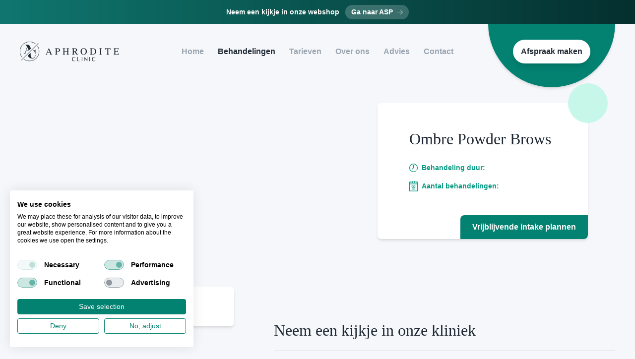

--- FILE ---
content_type: text/html; charset=UTF-8
request_url: https://aphroditeclinic.nl/pmu-behandelingen/ombre-powder-brows
body_size: 15926
content:
                        
<!DOCTYPE html>
<html lang="nl">

<head>
    <!-- Google Tag Manager -->
    <script>(function(w,d,s,l,i){w[l]=w[l]||[];w[l].push({'gtm.start':
                new Date().getTime(),event:'gtm.js'});var f=d.getElementsByTagName(s)[0],
            j=d.createElement(s),dl=l!='dataLayer'?'&l='+l:'';j.async=true;j.src=
            'https://www.googletagmanager.com/gtm.js?id='+i+dl;f.parentNode.insertBefore(j,f);
        })(window,document,'script','dataLayer','GTM-W63289G');</script>
    <!-- End Google Tag Manager -->

    <!-- Hotjar Tracking Code for https://aphroditeclinic.nl -->
    <script>
        (function(h,o,t,j,a,r){
            h.hj=h.hj||function(){(h.hj.q=h.hj.q||[]).push(arguments)};
            h._hjSettings={hjid:2613411,hjsv:6};
            a=o.getElementsByTagName('head')[0];
            r=o.createElement('script');r.async=1;
            r.src=t+h._hjSettings.hjid+j+h._hjSettings.hjsv;
            a.appendChild(r);
        })(window,document,'https://static.hotjar.com/c/hotjar-','.js?sv=');
    </script>

                
    <meta charset="UTF-8">
    <meta name="viewport" content="width=device-width, initial-scale=1.0">
    <meta name="facebook-domain-verification" content="uoi79x2jr7a2idohkfvamk3ri1ayzo" />
    <link rel="apple-touch-icon" sizes="180x180" href="/assets/img/favicon/apple-touch-icon.png">
    <link rel="icon" type="image/png" sizes="32x32" href="/assets/img/favicon/favicon-32x32.png">
    <link rel="icon" type="image/png" sizes="16x16" href="/assets/img/favicon/favicon-16x16.png">
    <link rel="manifest" href="/assets/img/favicon/site.webmanifest">
    <link rel="stylesheet" href="https://cdnjs.cloudflare.com/ajax/libs/slick-carousel/1.8.1/slick.min.css" />
    <link rel="stylesheet" href="https://cdn.jsdelivr.net/npm/swiper@10/swiper-bundle.min.css" />
    <link href="/assets/css/lity.min.css" rel="stylesheet">
    <link rel="stylesheet" href="/assets/css/tailwind.css?ver=7400">
    <link rel="stylesheet" href="/assets/css/main.css?ver=9200">
    <script src="https://www.google.com/recaptcha/api.js" async defer></script>
<title>Ombre Powder Brows | Aphrodite Clinic</title><meta name="generator" content="SEOmatic">
<meta name="referrer" content="no-referrer-when-downgrade">
<meta name="robots" content="all">
<meta content="nl_NL" property="og:locale">
<meta content="Aphrodite Clinic" property="og:site_name">
<meta content="website" property="og:type">
<meta content="https://aphroditeclinic.nl/pmu-behandelingen/ombre-powder-brows" property="og:url">
<meta content="Ombre Powder Brows" property="og:title">
<meta name="twitter:card" content="summary_large_image">
<meta name="twitter:creator" content="@">
<meta name="twitter:title" content="Ombre Powder Brows">
<link href="https://aphroditeclinic.nl/pmu-behandelingen/ombre-powder-brows" rel="canonical">
<link href="https://aphroditeclinic.nl" rel="home">
<link type="text/plain" href="https://aphroditeclinic.nl/humans.txt" rel="author"></head>

<body class="bg-coolgray-100 font-os text-coolgray-1000 overflow-x-hidden antialiased lg:relative">

<script src="https://consent.cookiefirst.com/sites/aphroditeclinic.nl-670aceec-0ae1-48fc-a729-8b61b8647c01/consent.js"></script>

<!-- Google Tag Manager (noscript) -->
<noscript><iframe src="https://www.googletagmanager.com/ns.html?id=GTM-W63289G"
                  height="0" width="0" style="display:none;visibility:hidden"></iframe></noscript>
<!-- End Google Tag Manager (noscript) -->

    <div class="nav-overlay"></div>


    <a href="https://aphroditeskinproducts.nl" target="_blank" class="top-notification h-12 relative block" style="background: linear-gradient(90deg, rgba(15,118,110,1) 0%, rgba(4,47,46,1) 100%); z-index: 1000;">
        <div class="container mx-auto h-full lg:px-4 md:px-8 xxs:px-5">
            <div class="text-center text-white font-semibold flex justify-center items-center h-full text-sm flex-wrap">
                <p>Neem een kijkje in onze webshop</p>
                <div class="top-notification__button flex items-center bg-white px-3 py-1 rounded-full ml-3 flex-no-shrink" style="background-color: rgba(255,255,255,0.2);">
                    <span class="font-bold">Ga naar ASP</span>
                    <svg class="w-3 ml-2 mt-px" viewBox="0 0 23 17" fill="none" xmlns="http://www.w3.org/2000/svg">
                        <path d="M19.1718 8.50203C19.1718 8.11705 18.8595 7.80481 18.4746 7.80481H1.11031C0.725208 7.80481 0.413086 8.11705 0.413086 8.50203C0.413086 8.88701 0.725208 9.19925 1.11031 9.19925H18.4746C18.8595 9.19925 19.1718 8.88701 19.1718 8.50203Z" fill="white"/>
                        <path d="M13.6154 15.7951C13.343 16.0674 13.343 16.5088 13.6154 16.7811C13.7515 16.9171 13.93 16.9852 14.1084 16.9852C14.2867 16.9852 14.4652 16.9171 14.6013 16.7811L22.3869 8.99545C22.6593 8.72319 22.6593 8.28173 22.3869 8.00947L14.6013 0.223852C14.3291 -0.0484127 13.8874 -0.0484127 13.6154 0.223852C13.343 0.496116 13.343 0.937572 13.6154 1.20984L20.908 8.50241L13.6154 15.7951Z" fill="white"/>
                    </svg>
                </div>
            </div>
        </div>
    </a>

                                                        
    <nav id="main-navbar">
        <div class="container mx-auto lg:px-4 md:px-8 xxs:px-5">
            <div class="main-nav relative py-5">
                <div class="main-nav-wrapper flex justify-between items-center">
                    <!-- START LOGO -->
                    <div class="w-64">
                        <a href="/">
                            <picture>
                                <source
                                        srcset="/assets/img/logos/logo-aphrodite-clinic-1x.png 1x, /assets/img/logos/logo-aphrodite-clinic-2x.png 2x"
                                        media="(min-width: 1344px)">
                                <source
                                        srcset="/assets/img/logos/logo-aphrodite-clinic-1x-xl.png 1x, /assets/img/logos/logo-aphrodite-clinic-2x-xl.png 2x"
                                        media="(min-width: 601px)">
                                <source srcset="/assets/img/logos/aphrodite-clinic/logo-aphrodite-clinic-xs-1x.png 1x,
                  /assets/img/logos/aphrodite-clinic/logo-aphrodite-clinic-xs-2x.png 2x" media="(min-width: 0px)">

                                <img class="ac-logo"
                                     src="/assets/img/logos/logo-aphrodite-clinic-1x.png 1x, /assets/img/logos/logo-aphrodite-clinic-2x.png 2x"
                                     alt="">
                            </picture>
                        </a>
                    </div>
                    <!-- END LOGO -->
                    <!-- START NAV -->
                    <nav class="nav xl:-ml-16 lg:ml-0">
                        <!-- START MOBILE NAV -->
                        <div class="mobile-menu-head">
                            <div class="go-back">
                                <svg width="29" height="23" viewBox="0 0 29 23" fill="none" xmlns="http://www.w3.org/2000/svg">
                                    <path
                                            d="M4.88104 11.504C4.88104 11.9869 5.27276 12.3787 5.75574 12.3787L27.54 12.3787C28.0231 12.3787 28.4147 11.9869 28.4147 11.504C28.4147 11.021 28.0231 10.6293 27.54 10.6293L5.75574 10.6293C5.27276 10.6293 4.88104 11.021 4.88104 11.504Z"
                                            fill="#1F2933" />
                                    <path
                                            d="M11.8511 2.35426C12.1928 2.0127 12.1928 1.45887 11.8511 1.1173C11.6804 0.946589 11.4565 0.86116 11.2327 0.86116C11.009 0.86116 10.785 0.946589 10.6143 1.1173L0.846912 10.8847C0.505199 11.2263 0.505199 11.7801 0.846912 12.1217L10.6143 21.8891C10.9557 22.2307 11.5099 22.2307 11.8511 21.8891C12.1929 21.5475 12.1929 20.9937 11.8511 20.6521L2.70228 11.5033L11.8511 2.35426Z"
                                            fill="#1F2933" />
                                </svg>
                            </div>
                            <div class="current-menu-title"></div>
                            <div class="mobile-menu-close">&times</div>
                        </div>
                        <!-- END MOBILE NAV -->
                        <ul class="start-nav">
                            <!-- LINK 1 -->
                            <li class="inline-block mr-6">
                                <a class="font-semibold text-coolgray-400 " href="/">Home</a>
                            </li>
                            <!-- LINK 2 START -->
                            <li class="inline-block mr-6 menu-item-has-children">
                                <!-- TITLE START -->
                                <a class="font-semibold text-coolgray-400 pointer-events-none lg:pointer-events-auto
                                                                                                active-menu                                                                                                                                "
                                   href="#">Behandelingen</a>
                                <!-- TITLE END -->
                                <div class="sub-menu mega-menu mega-menu-column-4 rounded shadow-md lg:shadow-none">
                                    <div class="list-item flex mb-12 lg:block lg:mb-8">
                                        <div class="lg:flex lg:items-center lg:pl-6 lg:py-5 lg:border-b lg:border-coolgray-100">
                                            <!-- ICON CATEGORIE 1 START -->
                                            <div class="icon-box">
                                                <img class="icon-1" src="/assets/img/icons/lasertherapie-icon.svg" alt="">
                                            </div>
                                            <!-- ICON CATEGORIE 1 END -->
                                            <a href="/lasertherapie-behandelingen" class="3xl:hidden 2xl:hidden xl:hidden lg:block font-semibold lg:ml-3">
                                                Lasertherapie</a>
                                        </div>
                                        <ul class="mt-6 ml-3 lg:mt-0 lg:ml-0">
                                            <li class="mb-5 lg:mb-0 xl-headline"><a class="font-semibold hover:text-teal-800"
                                                                                    href="/lasertherapie-behandelingen">Lasertherapie</a>
                                            </li>
                                            <li class="mb-2 flex link-item lg:mb-0 lg:items-center">
                                                <div>
                                                    <svg xmlns="http://www.w3.org/2000/svg" width="5" height="9" viewBox="0 0 5 9" fill="none">
                                                        <path
                                                                d="M1.2 8.8L4.8 5C5.1 4.7 5.1 4.2 4.8 3.9L1.2 0.2C0.9-0.1 0.6-0.1 0.3 0.2 0 0.5 0 0.9 0.2 1.2L3.3 4.5 0.2 7.7C-0.1 8-0.1 8.5 0.2 8.8 0.5 9.1 0.9 9.1 1.2 8.8Z"
                                                                fill="#323F4B" />
                                                    </svg>
                                                    <a class="text-coolgray-900 ml-2" href="/lasertherapie-behandelingen/gezichtshaar-laseren">Gezichtshaar laseren</a>
                                                </div>
                                            </li>
                                            <li class="mb-2 flex link-item lg:mb-0">
                                                <div>
                                                    <svg xmlns="http://www.w3.org/2000/svg" width="5" height="9" viewBox="0 0 5 9" fill="none">
                                                        <path
                                                                d="M1.2 8.8L4.8 5C5.1 4.7 5.1 4.2 4.8 3.9L1.2 0.2C0.9-0.1 0.6-0.1 0.3 0.2 0 0.5 0 0.9 0.2 1.2L3.3 4.5 0.2 7.7C-0.1 8-0.1 8.5 0.2 8.8 0.5 9.1 0.9 9.1 1.2 8.8Z"
                                                                fill="#323F4B" />
                                                    </svg>
                                                    <a class="text-coolgray-900 ml-2" href="/lasertherapie-behandelingen/okselhaar-laseren">Okselhaar laseren</a>
                                                </div>
                                            </li>
                                            <li class="mb-2 flex link-item lg:mb-0">
                                                <div>
                                                    <svg xmlns="http://www.w3.org/2000/svg" width="5" height="9" viewBox="0 0 5 9" fill="none">
                                                        <path
                                                                d="M1.2 8.8L4.8 5C5.1 4.7 5.1 4.2 4.8 3.9L1.2 0.2C0.9-0.1 0.6-0.1 0.3 0.2 0 0.5 0 0.9 0.2 1.2L3.3 4.5 0.2 7.7C-0.1 8-0.1 8.5 0.2 8.8 0.5 9.1 0.9 9.1 1.2 8.8Z"
                                                                fill="#323F4B" />
                                                    </svg>
                                                    <a class="text-coolgray-900 ml-2" href="/lasertherapie-behandelingen/bikinilijn-laseren">Bikinilijn laseren</a>
                                                </div>
                                            </li>
                                            <li class="mb-2 flex link-item lg:mb-0">
                                                <div>
                                                    <svg xmlns="http://www.w3.org/2000/svg" width="5" height="9" viewBox="0 0 5 9" fill="none">
                                                        <path
                                                                d="M1.2 8.8L4.8 5C5.1 4.7 5.1 4.2 4.8 3.9L1.2 0.2C0.9-0.1 0.6-0.1 0.3 0.2 0 0.5 0 0.9 0.2 1.2L3.3 4.5 0.2 7.7C-0.1 8-0.1 8.5 0.2 8.8 0.5 9.1 0.9 9.1 1.2 8.8Z"
                                                                fill="#323F4B" />
                                                    </svg>
                                                    <a class="text-coolgray-900 ml-2" href="/lasertherapie-behandelingen/lichaamshaar-laseren">Lichaamshaar laseren</a>
                                                </div>
                                            </li>
                                            <li class="mb-2 flex link-item lg:mb-0 lg:items-center">
                                                <div>
                                                    <svg xmlns="http://www.w3.org/2000/svg" width="5" height="9" viewBox="0 0 5 9" fill="none">
                                                        <path
                                                                d="M1.2 8.8L4.8 5C5.1 4.7 5.1 4.2 4.8 3.9L1.2 0.2C0.9-0.1 0.6-0.1 0.3 0.2 0 0.5 0 0.9 0.2 1.2L3.3 4.5 0.2 7.7C-0.1 8-0.1 8.5 0.2 8.8 0.5 9.1 0.9 9.1 1.2 8.8Z"
                                                                fill="#323F4B" />
                                                    </svg>
                                                    <a class="text-coolgray-900 ml-2 font-semibold" href="/lasertherapie-behandelingen">Meer Behandelingen</a>
                                                </div>
                                            </li>
                                        </ul>
                                    </div>
                                    <div class="list-item flex mb-12 lg:block lg:mb-8">
                                        <div class="lg:flex lg:items-center lg:pl-6 lg:py-5 lg:border-b lg:border-coolgray-100">
                                            <div class="icon-box">
                                                <img class="icon-2" src="/assets/img/icons/huidtherapie-icon.svg" alt="">
                                            </div>
                                            <a href="/huidtherapie-behandelingen" class="3xl:hidden 2xl:hidden xl:hidden lg:block font-semibold lg:ml-3">
                                                Huidtherapie</a>
                                        </div>
                                        <ul class="mt-6 ml-3 lg:mt-0 lg:ml-0">
                                            <li class="mb-5 lg:mb-0 xl-headline"><a class="font-semibold hover:text-teal-800"
                                                                                    href="/huidtherapie-behandelingen">Huidtherapie</a>
                                            </li>
                                            <li class="mb-2 flex link-item lg:mb-0 lg:items-center">
                                                <div>
                                                    <svg xmlns="http://www.w3.org/2000/svg" width="5" height="9" viewBox="0 0 5 9" fill="none">
                                                        <path
                                                                d="M1.2 8.8L4.8 5C5.1 4.7 5.1 4.2 4.8 3.9L1.2 0.2C0.9-0.1 0.6-0.1 0.3 0.2 0 0.5 0 0.9 0.2 1.2L3.3 4.5 0.2 7.7C-0.1 8-0.1 8.5 0.2 8.8 0.5 9.1 0.9 9.1 1.2 8.8Z"
                                                                fill="#323F4B" />
                                                    </svg>
                                                    <a class="text-coolgray-900 ml-2" href="/huidtherapie-behandelingen/hydrafacial">HydraFacial</a>
                                                </div>
                                            </li>
                                            <li class="mb-2 flex link-item lg:mb-0">
                                                <div>
                                                    <svg xmlns="http://www.w3.org/2000/svg" width="5" height="9" viewBox="0 0 5 9" fill="none">
                                                        <path
                                                                d="M1.2 8.8L4.8 5C5.1 4.7 5.1 4.2 4.8 3.9L1.2 0.2C0.9-0.1 0.6-0.1 0.3 0.2 0 0.5 0 0.9 0.2 1.2L3.3 4.5 0.2 7.7C-0.1 8-0.1 8.5 0.2 8.8 0.5 9.1 0.9 9.1 1.2 8.8Z"
                                                                fill="#323F4B" />
                                                    </svg>
                                                    <a class="text-coolgray-900 ml-2" href="/huidtherapie-behandelingen/fotona-laser">Fotona laser</a>
                                                </div>
                                            </li>
                                            <li class="mb-2 flex link-item lg:mb-0">
                                                <div>
                                                    <svg xmlns="http://www.w3.org/2000/svg" width="5" height="9" viewBox="0 0 5 9" fill="none">
                                                        <path
                                                                d="M1.2 8.8L4.8 5C5.1 4.7 5.1 4.2 4.8 3.9L1.2 0.2C0.9-0.1 0.6-0.1 0.3 0.2 0 0.5 0 0.9 0.2 1.2L3.3 4.5 0.2 7.7C-0.1 8-0.1 8.5 0.2 8.8 0.5 9.1 0.9 9.1 1.2 8.8Z"
                                                                fill="#323F4B" />
                                                    </svg>
                                                    <a class="text-coolgray-900 ml-2" href="/huidtherapie-behandelingen/dermapen4-behandeling">Dermapen4</a>
                                                </div>
                                            </li>
                                            <li class="mb-2 flex link-item lg:mb-0">
                                                <div>
                                                    <svg xmlns="http://www.w3.org/2000/svg" width="5" height="9" viewBox="0 0 5 9" fill="none">
                                                        <path
                                                                d="M1.2 8.8L4.8 5C5.1 4.7 5.1 4.2 4.8 3.9L1.2 0.2C0.9-0.1 0.6-0.1 0.3 0.2 0 0.5 0 0.9 0.2 1.2L3.3 4.5 0.2 7.7C-0.1 8-0.1 8.5 0.2 8.8 0.5 9.1 0.9 9.1 1.2 8.8Z"
                                                                fill="#323F4B" />
                                                    </svg>
                                                    <a class="text-coolgray-900 ml-2" href="/huidtherapie-behandelingen/chemische-peeling">Chemische Peelings</a>
                                                </div>
                                            </li>
                                            <li class="mb-2 flex link-item lg:mb-0 lg:items-center">
                                                <div>
                                                    <svg xmlns="http://www.w3.org/2000/svg" width="5" height="9" viewBox="0 0 5 9" fill="none">
                                                        <path
                                                                d="M1.2 8.8L4.8 5C5.1 4.7 5.1 4.2 4.8 3.9L1.2 0.2C0.9-0.1 0.6-0.1 0.3 0.2 0 0.5 0 0.9 0.2 1.2L3.3 4.5 0.2 7.7C-0.1 8-0.1 8.5 0.2 8.8 0.5 9.1 0.9 9.1 1.2 8.8Z"
                                                                fill="#323F4B" />
                                                    </svg>
                                                    <a class="text-coolgray-900 ml-2 font-semibold" href="/huidtherapie-behandelingen">Meer Behandelingen</a>
                                                </div>
                                            </li>
                                        </ul>
                                    </div>
                                    <div class="list-item flex mb-12 lg:block lg:mb-8">
                                        <div class="lg:flex lg:items-center lg:pl-6 lg:py-5 lg:border-b lg:border-coolgray-100">
                                            <div class="icon-box">
                                                <img class="icon" src="/assets/img/icons/permanente-make-up-icon.svg" alt="">
                                            </div>
                                            <a href="/pmu-behandelingen" class="3xl:hidden 2xl:hidden xl:hidden lg:block font-semibold lg:ml-3">
                                                Permanente Make-Up</a>
                                        </div>
                                        <ul class="mt-6 ml-3 lg:mt-0 lg:ml-0">
                                            <li class="mb-5 lg:mb-0 xl-headline"><a class="font-semibold hover:text-teal-800"
                                                                                    href="/pmu-behandelingen">Permanente
                                                    Make-Up</a>
                                            </li>
                                            <li class="mb-2 flex link-item lg:mb-0 lg:items-center">
                                                <div>
                                                    <svg xmlns="http://www.w3.org/2000/svg" width="5" height="9" viewBox="0 0 5 9" fill="none">
                                                        <path
                                                                d="M1.2 8.8L4.8 5C5.1 4.7 5.1 4.2 4.8 3.9L1.2 0.2C0.9-0.1 0.6-0.1 0.3 0.2 0 0.5 0 0.9 0.2 1.2L3.3 4.5 0.2 7.7C-0.1 8-0.1 8.5 0.2 8.8 0.5 9.1 0.9 9.1 1.2 8.8Z"
                                                                fill="#323F4B" />
                                                    </svg>
                                                    <a class="text-coolgray-900 ml-2" href="/pmu-behandelingen/permanente-make-up">Permanente make-up</a>
                                                </div>
                                            </li>
                                                                                                                                                                                                                                                                                                                                                                                                                                                                                                                                                                                                                                                                                                                                                                                                                                                                                                                                                        </ul>
                                    </div>
                                    <div class="list-item flex lg:block lg:mb-8">
                                        <div class="lg:flex lg:items-center lg:pl-6 lg:py-5 lg:border-b lg:border-coolgray-100">
                                            <div class="icon-box">
                                                <img class="icon-4" src="/assets/img/icons/mesoestetic-icon.svg" alt="">
                                            </div>
                                            <a href="/mesoestetic-behandelingen" class="3xl:hidden 2xl:hidden xl:hidden lg:block font-semibold lg:ml-3">
                                                Mesoestetic</a>
                                        </div>
                                        <ul class="mt-6 ml-3 lg:mt-0 lg:ml-0">
                                            <li class="mb-5 lg:mb-0 xl-headline"><a class="font-semibold hover:text-teal-800"
                                                                                    href="/mesoestetic-behandelingen">Mesoestetic</a>
                                            </li>
                                            <li class="mb-2 flex link-item lg:mb-0 lg:items-center">
                                                <div>
                                                    <svg xmlns="http://www.w3.org/2000/svg" width="5" height="9" viewBox="0 0 5 9" fill="none">
                                                        <path
                                                                d="M1.2 8.8L4.8 5C5.1 4.7 5.1 4.2 4.8 3.9L1.2 0.2C0.9-0.1 0.6-0.1 0.3 0.2 0 0.5 0 0.9 0.2 1.2L3.3 4.5 0.2 7.7C-0.1 8-0.1 8.5 0.2 8.8 0.5 9.1 0.9 9.1 1.2 8.8Z"
                                                                fill="#323F4B" />
                                                    </svg>
                                                    <a class="text-coolgray-900 ml-2" href="/mesoestetic-behandelingen/hyperpigmentatie">Hyperpigmentatie</a>
                                                </div>
                                            </li>
                                            <li class="mb-2 flex link-item lg:mb-0">
                                                <div>
                                                    <svg xmlns="http://www.w3.org/2000/svg" width="5" height="9" viewBox="0 0 5 9" fill="none">
                                                        <path
                                                                d="M1.2 8.8L4.8 5C5.1 4.7 5.1 4.2 4.8 3.9L1.2 0.2C0.9-0.1 0.6-0.1 0.3 0.2 0 0.5 0 0.9 0.2 1.2L3.3 4.5 0.2 7.7C-0.1 8-0.1 8.5 0.2 8.8 0.5 9.1 0.9 9.1 1.2 8.8Z"
                                                                fill="#323F4B" />
                                                    </svg>
                                                    <a class="text-coolgray-900 ml-2" href="/mesoestetic-behandelingen/global-eyecon">Global Eyecon</a>
                                                </div>
                                            </li>
                                                                                                                                                                                                                                                                                                                                                                                                                                                                                                                                                                                                                                                                                                                                                                                                                                                                                                                                                        </ul>
                                    </div>
                                    <div class="list-item flex lg:block lg:mb-8">
                                        <div class="lg:flex lg:items-center lg:pl-6 lg:py-5 lg:border-b lg:border-coolgray-100">
                                            <div class="icon-box">
                                                <img class="icon-5" src="/assets/img/icons/intradermale-injecties-icon.svg" alt="">
                                            </div>
                                            <a href="/mesotherapie-behandelingen" class="3xl:hidden 2xl:hidden xl:hidden lg:block font-semibold lg:ml-3">
                                                Mesotherapie</a>
                                        </div>
                                        <ul class="mt-6 ml-3 lg:mt-0 lg:ml-0">
                                            <li class="mb-5 lg:mb-0 xl-headline"><a class="font-semibold hover:text-teal-800"
                                                                                    href="/mesotherapie-behandelingen">Mesotherapie</a>
                                            </li>
                                            <li class="mb-2 flex link-item lg:mb-0 lg:items-center">
                                                <div>
                                                    <svg xmlns="http://www.w3.org/2000/svg" width="5" height="9" viewBox="0 0 5 9" fill="none">
                                                        <path
                                                                d="M1.2 8.8L4.8 5C5.1 4.7 5.1 4.2 4.8 3.9L1.2 0.2C0.9-0.1 0.6-0.1 0.3 0.2 0 0.5 0 0.9 0.2 1.2L3.3 4.5 0.2 7.7C-0.1 8-0.1 8.5 0.2 8.8 0.5 9.1 0.9 9.1 1.2 8.8Z"
                                                                fill="#323F4B" />
                                                    </svg>
                                                    <a class="text-coolgray-900 ml-2" href="/mesotherapie-behandelingen/xl-hair">XL Hair</a>
                                                </div>
                                            </li>
                                            <li class="mb-2 flex link-item lg:mb-0">
                                                <div>
                                                    <svg xmlns="http://www.w3.org/2000/svg" width="5" height="9" viewBox="0 0 5 9" fill="none">
                                                        <path
                                                                d="M1.2 8.8L4.8 5C5.1 4.7 5.1 4.2 4.8 3.9L1.2 0.2C0.9-0.1 0.6-0.1 0.3 0.2 0 0.5 0 0.9 0.2 1.2L3.3 4.5 0.2 7.7C-0.1 8-0.1 8.5 0.2 8.8 0.5 9.1 0.9 9.1 1.2 8.8Z"
                                                                fill="#323F4B" />
                                                    </svg>
                                                    <a class="text-coolgray-900 ml-2" href="/mesotherapie-behandelingen/anti-aging">Anti-aging</a>
                                                </div>
                                            </li>
                                                                                                                                                                                                                                                                                                                                                                                                                                                                                                                                                                                                                                                                                                                                                                                                                                                                                                                                                        </ul>
                                    </div>
                                                                                                                                                                                                                                                                                                                                                                                                                                                                                                                                                                                                                                                                                                                                                                                                                                                                                                                                                                                                                                                                                                                                                                                                                                                                                                            <div class="list-item flex lg:block lg:mb-8">
                                        <div class="lg:flex lg:items-center lg:pl-6 lg:py-5 lg:border-b lg:border-coolgray-100">
                                            <div class="icon-box">
                                                <img class="icon-5" src="/assets/img/icons/intradermale-injecties-icon.svg" alt="">
                                            </div>
                                            <a href="/injectables-behandelingen" class="relative 3xl:hidden 2xl:hidden xl:hidden lg:block font-semibold lg:ml-3">
                                                Injectables
                                            </a>
                                        </div>
                                        <ul class="mt-6 ml-3 lg:mt-0 lg:ml-0">
                                            <li class="mb-5 lg:mb-0 xl-headline"><a class="relative font-semibold hover:text-teal-800"
                                                                                    href="/injectables-behandelingen">Injectables
                                                </a>
                                            </li>
                                            <li class="mb-2 flex link-item lg:mb-0 lg:items-center">
                                                <div>
                                                    <svg xmlns="http://www.w3.org/2000/svg" width="5" height="9" viewBox="0 0 5 9" fill="none">
                                                        <path
                                                                d="M1.2 8.8L4.8 5C5.1 4.7 5.1 4.2 4.8 3.9L1.2 0.2C0.9-0.1 0.6-0.1 0.3 0.2 0 0.5 0 0.9 0.2 1.2L3.3 4.5 0.2 7.7C-0.1 8-0.1 8.5 0.2 8.8 0.5 9.1 0.9 9.1 1.2 8.8Z"
                                                                fill="#323F4B" />
                                                    </svg>
                                                    <a class="text-coolgray-900 ml-2" href="/injectables-behandelingen/fillers">Fillers</a>
                                                </div>
                                            </li>
                                            <li class="mb-2 flex link-item lg:mb-0 lg:items-center">
                                                <div>
                                                    <svg xmlns="http://www.w3.org/2000/svg" width="5" height="9" viewBox="0 0 5 9" fill="none">
                                                        <path
                                                                d="M1.2 8.8L4.8 5C5.1 4.7 5.1 4.2 4.8 3.9L1.2 0.2C0.9-0.1 0.6-0.1 0.3 0.2 0 0.5 0 0.9 0.2 1.2L3.3 4.5 0.2 7.7C-0.1 8-0.1 8.5 0.2 8.8 0.5 9.1 0.9 9.1 1.2 8.8Z"
                                                                fill="#323F4B" />
                                                    </svg>
                                                    <a class="text-coolgray-900 ml-2" href="/injectables-behandelingen/botox">Botox</a>
                                                </div>
                                            </li>
                                        </ul>
                                    </div>
                                    <br class="3xl:hidden 2xl:hidden xl:hidden lg:block">
                                    <br class="3xl:hidden 2xl:hidden xl:hidden lg:block">
                                </div>
                            </li>
                            <li class="inline-block mr-6">
                                <a class="font-semibold text-coolgray-400 " href="/tarieven">Tarieven</a>
                            </li>
                            <li class="inline-block mr-6 menu-item-has-children">
                                <a class="font-semibold text-coolgray-400 pointer-events-none lg:pointer-events-auto  " href="#">Over ons</a>
                                <div class="sub-menu single-column rounded shadow-md">
                                    <ul>
                                        <li><a href="/over-ons" >Over Aphrodite Clinic</a></li>
                                        <li><a href="/werkwijze">Onze werkwijze</a></li>
                                        <li><a href="https://360.aphroditeclinic.nl" target="_blank">Bekijk onze kliniek</a></li>
                                        <li><a href="/vacatures">Vacatures</a></li>
                                        <li><a href="/media">In de media</a></li>
                                    </ul>
                                </div>
                            </li>
                            <li class="inline-block mr-6">
                                <a class="font-semibold text-coolgray-400 " href="/advies">Advies</a>
                            </li>
                            <li class="inline-block">
                                <a class="font-semibold text-coolgray-400 " href="/contact">Contact</a>
                            </li>
                        </ul>
                    </nav>
                    <div class="w-128 2xl:w-64 xl:w-64 lg:hidden">
                        <div class="z-10 relative text-center">
                            <a href="https://accesstocare.nl/aphroditeclinicnijmegenbv" target="_blank"
                               class="nav-btn font-bold bg-white py-3 px-4 rounded-full shadow-lg inline-block antialiased hover:text-tealvivid-900">Afspraak
                                maken</a>
                        </div>
                        <div
                                class="main-nav-green-circle bg-tealvivid-800 rounded-full w-128 h-128 absolute right-0 top-0 z-0 shadow-md 2xl:w-64 2xl:h-64 xl:w-64 xl:h-64">
                        </div>
                    </div>
                    <!-- mobile nav trigger -->
                    <div class="hamburger" id="nav-trigger">
                        <div class="hamburger-wrapper">
                            <div class="hamburger-text">
                                <p class="lg:text-coolgray-400 lg:font-semibold lg:mr-3 sm:text-sm xxs:text-sm">Menu</p>
                            </div>
                            <div class="line lg:bg-coolgray-300 lg:mr-3"></div>
                            <div class="hamburger-icon">
                                <div class="line1"></div>
                                <div class="line2"></div>
                                <div class="line3"></div>
                            </div>
                        </div>
                    </div>
                </div>
            </div>
        </div>
    </nav>
    
    <header id="behandelingen-sub__header" class="pt-56 pb-12 2xl:pt-40 lg:pt-24 md:pb-3 sm:pb-4 xxs:mb-2">
        <div class="container mx-auto px-12 xl:px-6 lg:px-4 md:px-8 xxs:px-5">
            <div class="flex lg:block">
                <div class="cont-left sm:-m-8">
                    <div>
                        <img src="" alt="">
                    </div>
                </div>
                <div class="cont-right sm:ml-0 sm:mt-0">
                    <div class="bg-white px-16 shadow-md pt-12 pb-24 xl:pt-8 xl:pb-20 xl:px-8 sm:pt-6 sm:pb-0 sm:px-6 xxs:px-5">
                        <div class="icon-circle">
                            <img src="" alt="">
                        </div>
                        <h1 class="font-pf text-fs32 font-medium xxs:text-fs26">Ombre Powder Brows</h1>
                        <div class="flex items-center justify-between mb-4 mt-6">
                            <div class="flex items-center">
                                <svg width="17" height="17" viewBox="0 0 17 17" fill="none" xmlns="http://www.w3.org/2000/svg">
                                    <path fill-rule="evenodd" clip-rule="evenodd"
                                          d="M8.5 0C10.7704 0 12.905 0.884166 14.5104 2.48957C16.1158 4.09504 17 6.22957 17 8.5C17 10.1778 16.502 11.8095 15.5598 13.2187C15.356 13.5236 14.9436 13.6055 14.6387 13.4017C14.3338 13.1978 14.2519 12.7854 14.4557 12.4806C15.2514 11.2905 15.6719 9.91409 15.6719 8.5C15.6719 4.54541 12.4546 1.32812 8.5 1.32812C4.54541 1.32812 1.32812 4.54541 1.32812 8.5C1.32812 12.4546 4.54541 15.6719 8.5 15.6719C9.81169 15.6719 11.0946 15.3147 12.2101 14.6391C12.5237 14.449 12.9321 14.5493 13.1221 14.863C13.3121 15.1767 13.2118 15.585 12.8981 15.775C11.5752 16.5764 10.0543 17 8.5 17C6.22957 17 4.09504 16.1158 2.48957 14.5104C0.884166 12.905 0 10.7704 0 8.5C0 6.22957 0.884166 4.09504 2.48957 2.48957C4.09504 0.884166 6.22957 0 8.5 0ZM7.83562 3.1875C7.83562 2.82074 8.13292 2.52344 8.49968 2.52344C8.86644 2.52344 9.16374 2.82074 9.16374 3.1875V8.5C9.16374 8.67611 9.09378 8.84505 8.96924 8.96956L6.33968 11.5991C6.21003 11.7288 6.04009 11.7936 5.87013 11.7936C5.70016 11.7936 5.53023 11.7288 5.40057 11.5991C5.14122 11.3398 5.14122 10.9193 5.40057 10.66L7.83562 8.22495V3.1875Z"
                                          fill="#079A82" />
                                </svg>
                                <h6 class="text-sm text-tealvivid-700 font-bold ml-2">Behandeling duur:</h6>
                            </div>
                            <div>
                                <p class="text-sm"></p>
                            </div>
                        </div>
                        <div class="flex items-center justify-between">
                            <div class="flex items-center">
                                <svg width="17" height="21" viewBox="0 0 17 21" fill="none" xmlns="http://www.w3.org/2000/svg">
                                    <path fill-rule="evenodd" clip-rule="evenodd"
                                          d="M14.3676 1.43541V0H13.1533V1.43541H10.8607V0H9.64637V1.43541H7.35363V0H6.13935V1.43541H3.84666V0H2.63237V1.43541H0V20.7238H17V1.43541H14.3676ZM15.7857 19.5095H1.21429V6.57985H15.7857V19.5095ZM15.7857 5.36556H1.21429V2.64969H2.63237V4.15954H3.84666V2.64969H6.13935V4.15954H7.35363V2.64969H9.64637V4.15954H10.8607V2.64969H13.1533V4.15954H14.3676V2.64969H15.7857V5.36556ZM7.1256 14.4815V14.4885H9.69972C11.151 14.4796 12.3389 13.2894 12.3478 11.8315V9.25614H9.77367C9.31293 9.25894 8.87878 9.38081 8.50041 9.5925C8.11156 9.37632 7.67101 9.25886 7.22177 9.2561H4.65137V11.8352C4.65991 13.2297 5.75272 14.3816 7.1256 14.4815ZM9.77739 10.4704H11.1335V11.8278C11.1287 12.6206 10.4822 13.2694 9.696 13.2742H8.33988V11.9168C8.3447 11.1241 8.99122 10.4752 9.77739 10.4704ZM5.86569 10.4704H7.21812C7.32676 10.4711 7.43334 10.4837 7.53663 10.5077C7.27924 10.9158 7.12871 11.3977 7.1256 11.9132V13.2617C6.42042 13.1677 5.87011 12.5593 5.86569 11.8316V10.4704ZM12.2843 15.7183H4.71484V16.9325H12.2843V15.7183Z"
                                          fill="#079A82" />
                                </svg>
                                <h6 class="text-sm text-tealvivid-700 font-bold ml-2">Aantal behandelingen:</h6>
                            </div>
                            <div>
                                <p class="text-sm"></p>
                            </div>
                        </div>
                        <a href="https://accesstocare.nl/aphroditeclinicnijmegenbv" target="_blank" class="bg-tealvivid-800 text-white px-6 py-3 inline-block absolute right-0 rounded-br-lg rounded-tl-lg bottom-0 font-semibold antialiased hover:bg-tealvivid-600 transition-colors duration-200 ease-in-out sm:relative sm:block sm:text-center sm:rounded-br-none sm:rounded-tr-lg sm:mt-10 sm:bg-tealvivid-300 sm:text-coolgray-1000">Vrijblijvende intake plannen</a>
                    </div>
                </div>
            </div>
        </div>
    </header>

    <section class="my-12 md:mt-8 md:mb-32 sm:my-6 xxs:mb-3 xxs:mt-0">
        <div class="container-tarieven mx-auto xl:px-6 lg:px-0">
            <div class="tarieven__wrapper grid grid-cols-5 gap-x-20 xl:gap-x-8 lg:px-4 md:block md:px-0">
                <div class="tarieven__left col-span-2 h-full md:sticky md:z-10 md:top-0 md:mb-10">
                    <div class="bg-white p-10 shadow-md sticky md:block md:py-0 md:bg-transparent md:px-8 md:shadow-none xxs:px-0">
                        <div class="mobile-sidenav-wrapper">
                            <div class="tarieven-mobile-title-nav 3xl:hidden 2xl:hidden md:block md:bg-white md:py-3 md:pl-6 md:pr-3 md:rounded md:shadow-md md:relative md:z-10 xxs:rounded-none xxs:pr-4 mobile-sidenav-gradient-left">
                                <span>Sneller navigeren? Klik hier</span>
                                <svg width="40" height="40" viewBox="0 0 40 40" fill="none" xmlns="http://www.w3.org/2000/svg">
                                    <circle cx="20" cy="20" r="20" fill="#FFF"/>
                                    <path fill-rule="evenodd" clip-rule="evenodd" d="M8 20C8 13.3828 13.3828 8 20 8C26.6172 8 32 13.3837 32 20C32 26.6163 26.6172 32 20 32C13.3828 32 8 26.6172 8 20ZM9.85902 20C9.85902 25.592 14.409 30.141 20 30.141C25.591 30.141 30.141 25.592 30.141 20C30.141 14.408 25.592 9.85902 20 9.85902C14.409 9.85902 9.85902 14.408 9.85902 20ZM20.66 16.6351L25.3076 21.2827C25.6682 21.6452 25.6682 22.2308 25.3076 22.5933C24.945 22.954 24.3595 22.954 23.9969 22.5933L20 18.6057L16.0124 22.5933C15.6229 22.927 15.0355 22.8814 14.7018 22.492C14.4034 22.1443 14.4034 21.6303 14.7018 21.2827L19.3494 16.6351C19.7119 16.2745 20.2975 16.2745 20.66 16.6351Z" fill="#004440"/>
                                </svg>
                            </div>
                            <ul class="tarieven__list mobile-scroll md:px-6 md:bg-white md:-pt-3 md:shadow-md">

                                
                                
                                
                                
                                
                                
                                
                                
                                
                                                            </ul>
                            <div class="3xl:hidden 2xl:hidden md:block mobile-sidenav-gradient-right">

                            </div>
                        </div>
                    </div>
                </div>
                <div class="behandelingen-sub__right col-span-3 md:px-8 xxs:px-5">


                    
                    <section id="inleiding">
                                            </section>

                    <section id="indicaties" class="mt-16">
                                            </section>

                    <section id="wat-u-vooraf-moet-weten" class="mt-12 sm:mt-16">
                                            </section>

                    <section id="voorbereiding" class="mt-16">
                                            </section>

                    <section id="over-de-behandeling" class="mt-16">
                                            </section>

                    <section id="nazorg-behandeling" class="mt-16">
                                            </section>

                    <section id="vervolgbehandelingen" class="mt-16">
                                            </section>


                    
                    <section id="behandeling_specialisten" class="mt-16">
                                            </section>

                                                                        <div class="view_360 mt-16 lg:col-span-2 md:mt-12">
                                <div class="mb-3">
                                    <h4 class="font-pf font-medium text-fs32 border-b border-coolgray-200 pb-4 mb-4 xxs:text-fs26">Neem een kijkje in onze kliniek</h4>
                                </div>
                                <div class="main-circle-img shadow-xl lg:shadow-md">
                                    <img src="https://d2dc25v8y9sb64.cloudfront.net/extra/aphrodite-clinic-het-pand.jpg" alt="">
                                    <a class="icon-360 cursor-pointer" href="https://360.aphroditeclinic.nl" target="_blank">
                                        <svg class="w-16" width="512" height="512" viewBox="0 0 512 512" fill="none" xmlns="http://www.w3.org/2000/svg">
                                            <path d="M212.117 248.32C217.359 245.859 220.465 239.012 220.465 230.555C220.465 216.32 210.832 211.398 197.883 211.398C179.797 211.398 174.445 222.422 174.445 230.02C174.445 234.516 175.406 236.016 181.613 236.016C186.754 236.016 188.25 233.871 188.25 230.664C188.25 226.383 190.82 223.492 197.777 223.492C203.555 223.492 207.195 225.848 207.195 232.91C207.195 242.113 202.699 243.398 197.348 243.398C194.242 243.398 193.172 246.18 193.172 248.855C193.172 251.637 194.242 254.312 197.348 254.312C204.195 254.312 209.121 256.562 209.121 264.48V266.516C209.121 274.648 205.695 278.074 197.668 278.074C190.816 278.074 186.535 275.074 186.535 270.262C186.535 266.836 185.039 265.336 179.367 265.336C174.551 265.336 172.73 266.516 172.73 270.797C172.73 279.465 179.793 290.273 197.348 290.273C211.473 290.273 223.031 283.746 223.031 266.516V264.48C223.031 255.598 218.43 250.781 212.117 248.32V248.32Z" fill="white"/>
                                            <path d="M256.746 223.598C262.633 223.598 267.664 226.488 267.664 231.52C267.664 235.691 271.09 236.762 274.941 236.762C279.328 236.762 281.469 235.371 281.469 230.984C281.469 221.992 274.191 211.398 257.066 211.398C242.512 211.398 231.273 218.035 231.273 235.906V265.77C231.273 283.641 242.297 290.277 256.426 290.277C270.555 290.277 281.469 283.641 281.469 265.77V264.27C281.469 247.359 271.41 242.117 259.316 242.117C253.75 242.117 248.613 243.398 245.082 247.574V235.906C245.082 227.453 249.469 223.598 256.746 223.598V223.598ZM256.32 253.031C263.383 253.031 267.559 256.348 267.559 265.23V266.625C267.559 275.078 263.383 278.934 256.426 278.934C249.363 278.934 245.082 275.078 245.082 266.625V264.27C245.082 256.133 249.578 253.031 256.32 253.031V253.031Z" fill="white"/>
                                            <path d="M340.23 235.906C340.23 218.035 329.207 211.398 315.078 211.398C300.949 211.398 290.035 218.035 290.035 235.906V265.766C290.035 283.641 300.949 290.277 315.078 290.277C329.207 290.277 340.23 283.641 340.23 265.766V235.906ZM326.316 265.766C326.316 274.223 322.035 278.074 315.078 278.074C308.016 278.074 303.945 274.223 303.945 265.766V235.906C303.945 227.453 308.016 223.598 315.078 223.598C322.035 223.598 326.316 227.453 326.316 235.906V265.766Z" fill="white"/>
                                            <path d="M512 255.566C511.895 193.973 489.617 134.508 449.238 88.0781C446.52 84.9531 441.781 84.625 438.656 87.3438C435.531 90.0625 435.203 94.8008 437.922 97.9258C463.973 127.879 482.016 163.598 490.828 201.773C477.84 186.066 459.086 171.73 435.133 159.484C417.172 150.305 397.023 142.664 375.297 136.703C369.336 114.977 361.699 94.8281 352.516 76.8672C340.27 52.9141 325.938 34.1602 310.23 21.1758C348.238 29.9492 383.816 47.875 413.68 73.7344C416.809 76.4453 421.547 76.1055 424.258 72.9766C426.969 69.8438 426.629 65.1055 423.496 62.3945C377.027 22.1602 317.543 0 256 0C187.621 0 123.332 26.6289 74.9805 74.9805C26.6289 123.332 0 187.621 0 256V256.434C0.105469 318 22.3672 377.449 62.7188 423.867C64.1992 425.574 66.2852 426.445 68.3789 426.445C70.125 426.445 71.8789 425.844 73.2969 424.609C76.4258 421.891 76.7539 417.152 74.0352 414.027C48.0117 384.086 29.9805 348.383 21.1758 310.227C34.1602 325.934 52.9141 340.27 76.8711 352.516C94.8281 361.695 114.977 369.336 136.703 375.297C142.664 397.023 150.305 417.172 159.484 435.133C171.73 459.086 186.066 477.84 201.773 490.824C163.617 482.02 127.914 463.988 97.9727 437.961C94.8477 435.246 90.1094 435.574 87.3945 438.703C84.6758 441.828 85.0078 446.566 88.1328 449.281C134.555 489.633 194 511.895 255.566 512H256C324.379 512 388.668 485.371 437.02 437.02C485.371 388.668 512 324.379 512 256C512 255.855 512 255.711 512 255.566ZM85.5859 85.5859C118.105 53.0703 158.277 30.9883 202.043 21.0273C185.727 34.4336 170.914 53.9727 158.477 78.8555L150.18 54.0273C148.863 50.0977 144.617 47.9766 140.688 49.2891C136.758 50.6016 134.641 54.8516 135.953 58.7812L150.285 101.668C151.336 104.809 154.262 106.793 157.398 106.793C158.187 106.793 158.988 106.668 159.777 106.406L202.664 92.0703C206.594 90.7578 208.715 86.5078 207.402 82.5781C206.09 78.6523 201.844 76.5312 197.91 77.8438L171.301 86.7383C193.852 40.9141 224.191 15 256 15C286.977 15 316.512 39.3984 339.16 83.6992C346.727 98.5 353.199 114.891 358.492 132.496C326.605 125.258 291.855 121.449 256 121.449C188.457 121.449 124.844 134.957 76.8711 159.484C52.8438 171.77 34.0469 186.152 21.0586 201.914C31.0312 158.199 53.1016 118.074 85.5859 85.5859V85.5859ZM132.496 358.492C114.895 353.199 98.5 346.727 83.6992 339.16C39.3984 316.512 15 286.977 15 256C15 225.023 39.3984 195.488 83.6992 172.84C98.5078 165.27 114.91 158.793 132.527 153.496C125.176 185.77 121.449 220.184 121.449 256C121.449 291.855 125.258 326.605 132.496 358.492V358.492ZM256 497C225.023 497 195.488 472.602 172.84 428.301C165.273 413.5 158.801 397.109 153.508 379.504C185.395 386.742 220.145 390.551 256 390.551C273.715 390.551 291.301 389.613 308.484 387.754L292.098 410.672C289.688 414.039 290.465 418.727 293.836 421.137C295.156 422.078 296.68 422.535 298.191 422.535C300.527 422.535 302.832 421.445 304.297 419.398L330.598 382.613C331.473 381.391 331.953 379.945 331.996 378.465C332.012 378.008 331.988 377.547 331.922 377.078C331.559 374.594 330.02 372.574 327.949 371.5L292.074 345.848C288.707 343.441 284.023 344.215 281.613 347.586C279.203 350.953 279.98 355.641 283.352 358.051L304.402 373.102C288.539 374.73 272.328 375.551 255.996 375.551C218.246 375.551 181.848 371.219 148.977 363.02C140.777 330.152 136.445 293.75 136.445 256C136.445 218.371 140.68 182.387 149.027 148.969C181.887 140.777 218.27 136.449 256 136.449C293.75 136.449 330.152 140.781 363.02 148.98C371.219 181.848 375.551 218.25 375.551 256C375.551 295.074 370.91 332.703 362.145 366.465C361.945 366.977 361.805 367.516 361.723 368.066C355.91 390.035 348.344 410.34 339.16 428.301C316.512 472.602 286.977 497 256 497V497ZM426.414 426.414C393.926 458.898 353.801 480.969 310.086 490.945C325.848 477.953 340.23 459.16 352.516 435.133C361.703 417.164 369.344 397.004 375.305 375.262C428.055 360.801 468.242 337.633 490.977 309.934C481.02 353.707 458.938 393.891 426.414 426.414V426.414ZM462.203 317.379C441.598 334.258 413.191 348.34 379.512 358.445C386.746 326.57 390.551 291.836 390.551 256C390.551 220.145 386.742 185.395 379.504 153.504C397.105 158.801 413.5 165.27 428.301 172.84C472.602 195.488 497 225.023 497 256C497 277.508 484.969 298.734 462.203 317.379Z" fill="white"/>
                                        </svg>
                                    </a>
                                </div>
                            </div>
                                            
                    <section id="sub-tarieven" class="mt-16">
                                                                                                <span class="italic block mt-6">Al onze prijzen zijn per behandeling.</span>
                                                                                                                        
                        <a href="https://accesstocare.nl/aphroditeclinicnijmegenbv" target="_blank" class="btn-single inline-flex text-fs15 font-semibold bg-tealvivid-200 py-1 pr-4 pl-1 rounded-full mt-8 hover:bg-tealvivid-800 hover:text-white transition-colors duration-200 ease-in-out">
                            <svg width="31" height="31" viewBox="0 0 31 31" fill="none" xmlns="http://www.w3.org/2000/svg">
                                <g filter="url(#filter0_dd)">
                                    <circle cx="15.5" cy="14.5" r="12.5" fill="#5FE3C0" />
                                    <path fill-rule="evenodd" clip-rule="evenodd"
                                          d="M16.9294 20.0029C16.7452 19.8188 16.7452 19.5202 16.9294 19.336L21.8616 14.4038L16.9294 9.47158C16.7452 9.28744 16.7452 8.98887 16.9294 8.80473C17.1134 8.62059 17.4121 8.62059 17.5962 8.80473L22.8619 14.0704C23.0461 14.2545 23.0461 14.5531 22.8619 14.7372L17.5962 20.0029C17.5042 20.0949 17.3834 20.141 17.2628 20.141C17.1422 20.141 17.0215 20.0949 16.9294 20.0029ZM20.2155 13.9318C20.4759 13.9318 20.6871 14.1429 20.6871 14.4033C20.6871 14.6637 20.4759 14.8749 20.2155 14.8749H8.47155C8.2111 14.8749 8 14.6637 8 14.4033C8 14.1429 8.2111 13.9318 8.47155 13.9318H20.2155Z"
                                          fill="#004440" />
                                </g>
                                <defs>
                                    <filter id="filter0_dd" x="0" y="0" width="31" height="31" filterUnits="userSpaceOnUse"
                                            color-interpolation-filters="sRGB">
                                        <feFlood flood-opacity="0" result="BackgroundImageFix" />
                                        <feColorMatrix in="SourceAlpha" type="matrix"
                                                       values="0 0 0 0 0 0 0 0 0 0 0 0 0 0 0 0 0 0 127 0" />
                                        <feOffset dy="1" />
                                        <feGaussianBlur stdDeviation="1" />
                                        <feColorMatrix type="matrix" values="0 0 0 0 0 0 0 0 0 0 0 0 0 0 0 0 0 0 0.01 0" />
                                        <feBlend mode="normal" in2="BackgroundImageFix" result="effect1_dropShadow" />
                                        <feColorMatrix in="SourceAlpha" type="matrix"
                                                       values="0 0 0 0 0 0 0 0 0 0 0 0 0 0 0 0 0 0 127 0" />
                                        <feOffset dy="1" />
                                        <feGaussianBlur stdDeviation="1.5" />
                                        <feColorMatrix type="matrix" values="0 0 0 0 0 0 0 0 0 0 0 0 0 0 0 0 0 0 0.1 0" />
                                        <feBlend mode="normal" in2="effect1_dropShadow" result="effect2_dropShadow" />
                                        <feBlend mode="normal" in="SourceGraphic" in2="effect2_dropShadow" result="shape" />
                                    </filter>
                                </defs>
                            </svg>
                            <span class="ml-2 antialiased" style="margin-top: 3.5px;">Vrijblijvende intake plannen</span>
                        </a>
                        <span class="italic text-fs15 block mt-2 mb-8">Het intakegesprek is geheel kosteloos.</span>
                    </section>

                    <section id="sub__faq" class="mt-16">
                                                </div>
                    </section>
                </div>
            </div>
        </div>
    </section>


    <footer class="mt-32 2xl:mt-24 lg:mt-16 lg:pb-20 mb-8 sm:mt-24">
        <div class="container mx-auto px-12 lg:px-4 md:px-8 xxs:px-5">
            <!-- Sectie: Behandelingen -->
            <div id="footer-behandelingen-links">
                <div>
                    <h3 class="font-bold text-lg">Alle behandelingen</h3>
                    <div class="lijn bg-coolgray-200 mt-3 mb-8"></div>
                </div>
                <div
                        class="grid grid-cols-5 gap-x-20 gap-y-16 2xl:grid-cols-4 lg:grid-cols-3 md:gap-x-16 sm:grid-cols-2 xs:grid-cols-1 xs:gap-y-6">
                    <!-- COL 1 FOOTER LINKS START -->
                    <div class="accordion">
                        <div class="accordion__button mb-3 xs:flex xs:items-center xs:justify-between xs:mb-0">
                            <p class="inline-block font-bold" href="">Lasertherapie</p>
                            <div class="3xl:hidden 2xl:hidden xs:block">
                                <svg width="11" height="6" viewBox="0 0 11 6" fill="none" xmlns="http://www.w3.org/2000/svg">
                                    <path
                                            d="M0.26323 1.45968L4.78518 5.75028C5.13791 6.08324 5.70765 6.08324 6.06038 5.75028L10.5823 1.45968C10.8726 1.13875 10.8726 0.664204 10.5823 0.343278C10.2576 -0.0162912 9.68608 -0.0583115 9.30713 0.249762L5.42729 3.93106L1.53843 0.249717C1.1857 -0.0832384 0.615963 -0.0832384 0.263231 0.249717C-0.0876778 0.584404 -0.0876778 1.12504 0.26323 1.45968Z"
                                            fill="#323F4B" />
                                </svg>
                            </div>
                        </div>
                        <div class="accordion__content">
                            <!-- LINK 1 START -->
                            <div>
                                <a href="/lasertherapie-behandelingen/gezichtshaar-laseren" class="inline-flex text-coolgray-900 antialiased mb-2 card-link">
                                    <svg width="5" height="9" viewBox="0 0 5 9" fill="none" xmlns="http://www.w3.org/2000/svg"
                                         class="mr-2">
                                        <path
                                                d="M1.2164 8.78068L4.7919 5.01239C5.06937 4.71845 5.06937 4.24367 4.7919 3.94972L1.2164 0.181434C0.948962 -0.0604784 0.553504 -0.0604784 0.286066 0.181434C-0.0135761 0.452004 -0.0485926 0.928305 0.208135 1.2441L3.27588 4.4773L0.208098 7.71801C-0.0693654 8.01196 -0.0693654 8.48674 0.208098 8.78068C0.487003 9.0731 0.93753 9.0731 1.2164 8.78068Z"
                                                fill="#323F4B" />
                                    </svg>
                                    Gezichtshaar laseren
                                </a>
                            </div>
                            <!-- LINK 1 END -->
                            <!-- LINK 2 START -->
                            <div>
                                <a href="/lasertherapie-behandelingen/okselhaar-laseren" class="inline-flex text-coolgray-900 antialiased mb-2 card-link">
                                    <svg width="5" height="9" viewBox="0 0 5 9" fill="none" xmlns="http://www.w3.org/2000/svg"
                                         class="mr-2">
                                        <path
                                                d="M1.2164 8.78068L4.7919 5.01239C5.06937 4.71845 5.06937 4.24367 4.7919 3.94972L1.2164 0.181434C0.948962 -0.0604784 0.553504 -0.0604784 0.286066 0.181434C-0.0135761 0.452004 -0.0485926 0.928305 0.208135 1.2441L3.27588 4.4773L0.208098 7.71801C-0.0693654 8.01196 -0.0693654 8.48674 0.208098 8.78068C0.487003 9.0731 0.93753 9.0731 1.2164 8.78068Z"
                                                fill="#323F4B" />
                                    </svg>
                                    Okselhaar laseren
                                </a>
                            </div>
                            <!-- LINK 2 END -->
                            <!-- LINK 3 START -->
                            <div>
                                <a href="/lasertherapie-behandelingen/bikinilijn-laseren" class="inline-flex text-coolgray-900 antialiased mb-2 card-link">
                                    <svg width="5" height="9" viewBox="0 0 5 9" fill="none" xmlns="http://www.w3.org/2000/svg"
                                         class="mr-2">
                                        <path
                                                d="M1.2164 8.78068L4.7919 5.01239C5.06937 4.71845 5.06937 4.24367 4.7919 3.94972L1.2164 0.181434C0.948962 -0.0604784 0.553504 -0.0604784 0.286066 0.181434C-0.0135761 0.452004 -0.0485926 0.928305 0.208135 1.2441L3.27588 4.4773L0.208098 7.71801C-0.0693654 8.01196 -0.0693654 8.48674 0.208098 8.78068C0.487003 9.0731 0.93753 9.0731 1.2164 8.78068Z"
                                                fill="#323F4B" />
                                    </svg>
                                    Bikinilijn laseren
                                </a>
                            </div>
                            <!-- LINK 3 END -->
                            <!-- LINK 4 START -->
                            <div>
                                <a href="/lasertherapie-behandelingen/lichaamshaar-laseren" class="inline-flex text-coolgray-900 antialiased mb-2 card-link">
                                    <svg width="5" height="9" viewBox="0 0 5 9" fill="none" xmlns="http://www.w3.org/2000/svg"
                                         class="mr-2">
                                        <path
                                                d="M1.2164 8.78068L4.7919 5.01239C5.06937 4.71845 5.06937 4.24367 4.7919 3.94972L1.2164 0.181434C0.948962 -0.0604784 0.553504 -0.0604784 0.286066 0.181434C-0.0135761 0.452004 -0.0485926 0.928305 0.208135 1.2441L3.27588 4.4773L0.208098 7.71801C-0.0693654 8.01196 -0.0693654 8.48674 0.208098 8.78068C0.487003 9.0731 0.93753 9.0731 1.2164 8.78068Z"
                                                fill="#323F4B" />
                                    </svg>
                                    Lichaamshaar laseren
                                </a>
                            </div>
                            <!-- LINK 4 END -->
                            <!-- LINK 5 START -->
                            <div>
                                <a href="/lasertherapie-behandelingen" class="inline-flex text-coolgray-900 antialiased card-link font-semibold">
                                    <svg width="5" height="9" viewBox="0 0 5 9" fill="none" xmlns="http://www.w3.org/2000/svg"
                                         class="mr-2">
                                        <path
                                                d="M1.2164 8.78068L4.7919 5.01239C5.06937 4.71845 5.06937 4.24367 4.7919 3.94972L1.2164 0.181434C0.948962 -0.0604784 0.553504 -0.0604784 0.286066 0.181434C-0.0135761 0.452004 -0.0485926 0.928305 0.208135 1.2441L3.27588 4.4773L0.208098 7.71801C-0.0693654 8.01196 -0.0693654 8.48674 0.208098 8.78068C0.487003 9.0731 0.93753 9.0731 1.2164 8.78068Z"
                                                fill="#323F4B" />
                                    </svg>
                                    Meer Behandelingen
                                </a>
                            </div>
                            <!-- LINK 5 END -->
                        </div>
                    </div>
                    <!-- COL 1 FOOTER LINKS END -->
                    <!-- COL 1 FOOTER LINKS START -->
                    <div class="accordion">
                        <div class="accordion__button mb-3 xs:flex xs:items-center xs:justify-between xs:mb-0">
                            <p class="inline-block font-bold" href="">Huidtherapie</p>
                            <div class="3xl:hidden 2xl:hidden xs:block">
                                <svg width="11" height="6" viewBox="0 0 11 6" fill="none" xmlns="http://www.w3.org/2000/svg">
                                    <path
                                            d="M0.26323 1.45968L4.78518 5.75028C5.13791 6.08324 5.70765 6.08324 6.06038 5.75028L10.5823 1.45968C10.8726 1.13875 10.8726 0.664204 10.5823 0.343278C10.2576 -0.0162912 9.68608 -0.0583115 9.30713 0.249762L5.42729 3.93106L1.53843 0.249717C1.1857 -0.0832384 0.615963 -0.0832384 0.263231 0.249717C-0.0876778 0.584404 -0.0876778 1.12504 0.26323 1.45968Z"
                                            fill="#323F4B" />
                                </svg>
                            </div>
                        </div>
                        <div class="accordion__content">
                            <!-- LINK 1 START -->
                            <div>
                                <a href="/huidtherapie-behandelingen/hydrafacial" class="inline-flex text-coolgray-900 antialiased mb-2 card-link">
                                    <svg width="5" height="9" viewBox="0 0 5 9" fill="none" xmlns="http://www.w3.org/2000/svg"
                                         class="mr-2">
                                        <path
                                                d="M1.2164 8.78068L4.7919 5.01239C5.06937 4.71845 5.06937 4.24367 4.7919 3.94972L1.2164 0.181434C0.948962 -0.0604784 0.553504 -0.0604784 0.286066 0.181434C-0.0135761 0.452004 -0.0485926 0.928305 0.208135 1.2441L3.27588 4.4773L0.208098 7.71801C-0.0693654 8.01196 -0.0693654 8.48674 0.208098 8.78068C0.487003 9.0731 0.93753 9.0731 1.2164 8.78068Z"
                                                fill="#323F4B" />
                                    </svg>
                                    HydraFacial
                                </a>
                            </div>
                            <!-- LINK 1 END -->
                            <!-- LINK 2 START -->
                            <div>
                                <a href="/huidtherapie-behandelingen/fotona-laser" class="inline-flex text-coolgray-900 antialiased mb-2 card-link">
                                    <svg width="5" height="9" viewBox="0 0 5 9" fill="none" xmlns="http://www.w3.org/2000/svg"
                                         class="mr-2">
                                        <path
                                                d="M1.2164 8.78068L4.7919 5.01239C5.06937 4.71845 5.06937 4.24367 4.7919 3.94972L1.2164 0.181434C0.948962 -0.0604784 0.553504 -0.0604784 0.286066 0.181434C-0.0135761 0.452004 -0.0485926 0.928305 0.208135 1.2441L3.27588 4.4773L0.208098 7.71801C-0.0693654 8.01196 -0.0693654 8.48674 0.208098 8.78068C0.487003 9.0731 0.93753 9.0731 1.2164 8.78068Z"
                                                fill="#323F4B" />
                                    </svg>
                                    Fotona laser
                                </a>
                            </div>
                            <!-- LINK 2 END -->
                            <!-- LINK 3 START -->
                            <div>
                                <a href="/huidtherapie-behandelingen/dermapen4-behandeling" class="inline-flex text-coolgray-900 antialiased mb-2 card-link">
                                    <svg width="5" height="9" viewBox="0 0 5 9" fill="none" xmlns="http://www.w3.org/2000/svg"
                                         class="mr-2">
                                        <path
                                                d="M1.2164 8.78068L4.7919 5.01239C5.06937 4.71845 5.06937 4.24367 4.7919 3.94972L1.2164 0.181434C0.948962 -0.0604784 0.553504 -0.0604784 0.286066 0.181434C-0.0135761 0.452004 -0.0485926 0.928305 0.208135 1.2441L3.27588 4.4773L0.208098 7.71801C-0.0693654 8.01196 -0.0693654 8.48674 0.208098 8.78068C0.487003 9.0731 0.93753 9.0731 1.2164 8.78068Z"
                                                fill="#323F4B" />
                                    </svg>
                                    Dermapen4
                                </a>
                            </div>
                            <!-- LINK 3 END -->
                            <!-- LINK 4 START -->
                            <div>
                                <a href="/huidtherapie-behandelingen/chemische-peeling" class="inline-flex text-coolgray-900 antialiased mb-2 card-link">
                                    <svg width="5" height="9" viewBox="0 0 5 9" fill="none" xmlns="http://www.w3.org/2000/svg"
                                         class="mr-2">
                                        <path
                                                d="M1.2164 8.78068L4.7919 5.01239C5.06937 4.71845 5.06937 4.24367 4.7919 3.94972L1.2164 0.181434C0.948962 -0.0604784 0.553504 -0.0604784 0.286066 0.181434C-0.0135761 0.452004 -0.0485926 0.928305 0.208135 1.2441L3.27588 4.4773L0.208098 7.71801C-0.0693654 8.01196 -0.0693654 8.48674 0.208098 8.78068C0.487003 9.0731 0.93753 9.0731 1.2164 8.78068Z"
                                                fill="#323F4B" />
                                    </svg>
                                    Chemische Peeling
                                </a>
                            </div>
                            <!-- LINK 4 END -->
                            <!-- LINK 5 START -->
                            <div>
                                <a href="/huidtherapie-behandelingen" class="inline-flex text-coolgray-900 antialiased card-link font-semibold">
                                    <svg width="5" height="9" viewBox="0 0 5 9" fill="none" xmlns="http://www.w3.org/2000/svg"
                                         class="mr-2">
                                        <path
                                                d="M1.2164 8.78068L4.7919 5.01239C5.06937 4.71845 5.06937 4.24367 4.7919 3.94972L1.2164 0.181434C0.948962 -0.0604784 0.553504 -0.0604784 0.286066 0.181434C-0.0135761 0.452004 -0.0485926 0.928305 0.208135 1.2441L3.27588 4.4773L0.208098 7.71801C-0.0693654 8.01196 -0.0693654 8.48674 0.208098 8.78068C0.487003 9.0731 0.93753 9.0731 1.2164 8.78068Z"
                                                fill="#323F4B" />
                                    </svg>
                                    Meer Behandelingen
                                </a>
                            </div>
                            <!-- LINK 5 END -->
                        </div>
                    </div>
                    <!-- COL 1 FOOTER LINKS END -->
                    <!-- COL 1 FOOTER LINKS START -->
                    <div class="accordion">
                        <div class="accordion__button mb-3 xs:flex xs:items-center xs:justify-between xs:mb-0">
                            <p class="inline-block font-bold" href="">Permanente Make-up</p>
                            <div class="3xl:hidden 2xl:hidden xs:block">
                                <svg width="11" height="6" viewBox="0 0 11 6" fill="none" xmlns="http://www.w3.org/2000/svg">
                                    <path
                                            d="M0.26323 1.45968L4.78518 5.75028C5.13791 6.08324 5.70765 6.08324 6.06038 5.75028L10.5823 1.45968C10.8726 1.13875 10.8726 0.664204 10.5823 0.343278C10.2576 -0.0162912 9.68608 -0.0583115 9.30713 0.249762L5.42729 3.93106L1.53843 0.249717C1.1857 -0.0832384 0.615963 -0.0832384 0.263231 0.249717C-0.0876778 0.584404 -0.0876778 1.12504 0.26323 1.45968Z"
                                            fill="#323F4B" />
                                </svg>
                            </div>
                        </div>
                        <div class="accordion__content">
                            <!-- LINK 1 START -->
                            <div>
                                <a href="/pmu-behandelingen/permanente-make-up" class="inline-flex text-coolgray-900 antialiased mb-2 card-link">
                                    <svg width="5" height="9" viewBox="0 0 5 9" fill="none" xmlns="http://www.w3.org/2000/svg"
                                         class="mr-2">
                                        <path
                                                d="M1.2164 8.78068L4.7919 5.01239C5.06937 4.71845 5.06937 4.24367 4.7919 3.94972L1.2164 0.181434C0.948962 -0.0604784 0.553504 -0.0604784 0.286066 0.181434C-0.0135761 0.452004 -0.0485926 0.928305 0.208135 1.2441L3.27588 4.4773L0.208098 7.71801C-0.0693654 8.01196 -0.0693654 8.48674 0.208098 8.78068C0.487003 9.0731 0.93753 9.0731 1.2164 8.78068Z"
                                                fill="#323F4B" />
                                    </svg>
                                    Permanente Make-up
                                </a>
                            </div>
                            <!-- LINK 1 END -->
                            <!-- LINK 2 START -->
                                                                                                                                                                                                                                                                                                                                                <!-- LINK 2 END -->
                            <!-- LINK 3 START -->
                                                                                                                                                                                                                                                                                                                                                <!-- LINK 3 END -->
                        </div>
                    </div>
                    <!-- COL 1 FOOTER LINKS END -->
                    <!-- COL 1 FOOTER LINKS START -->
                    <div class="accordion">
                        <div class="accordion__button mb-3 xs:flex xs:items-center xs:justify-between xs:mb-0">
                            <p class="inline-block font-bold" href="">Mesoestetic</p>
                            <div class="3xl:hidden 2xl:hidden xs:block">
                                <svg width="11" height="6" viewBox="0 0 11 6" fill="none" xmlns="http://www.w3.org/2000/svg">
                                    <path
                                            d="M0.26323 1.45968L4.78518 5.75028C5.13791 6.08324 5.70765 6.08324 6.06038 5.75028L10.5823 1.45968C10.8726 1.13875 10.8726 0.664204 10.5823 0.343278C10.2576 -0.0162912 9.68608 -0.0583115 9.30713 0.249762L5.42729 3.93106L1.53843 0.249717C1.1857 -0.0832384 0.615963 -0.0832384 0.263231 0.249717C-0.0876778 0.584404 -0.0876778 1.12504 0.26323 1.45968Z"
                                            fill="#323F4B" />
                                </svg>
                            </div>
                        </div>
                        <div class="accordion__content">
                            <!-- LINK 1 START -->
                            <div>
                                <a href="/mesoestetic-behandelingen/hyperpigmentatie" class="inline-flex text-coolgray-900 antialiased mb-2 card-link">
                                    <svg width="5" height="9" viewBox="0 0 5 9" fill="none" xmlns="http://www.w3.org/2000/svg"
                                         class="mr-2">
                                        <path
                                                d="M1.2164 8.78068L4.7919 5.01239C5.06937 4.71845 5.06937 4.24367 4.7919 3.94972L1.2164 0.181434C0.948962 -0.0604784 0.553504 -0.0604784 0.286066 0.181434C-0.0135761 0.452004 -0.0485926 0.928305 0.208135 1.2441L3.27588 4.4773L0.208098 7.71801C-0.0693654 8.01196 -0.0693654 8.48674 0.208098 8.78068C0.487003 9.0731 0.93753 9.0731 1.2164 8.78068Z"
                                                fill="#323F4B" />
                                    </svg>
                                    Hyperpigmentatie
                                </a>
                            </div>
                            <!-- LINK 1 END -->
                            <!-- LINK 2 START -->
                            <div>
                                <a href="/mesoestetic-behandelingen/global-eyecon" class="inline-flex text-coolgray-900 antialiased mb-2 card-link">
                                    <svg width="5" height="9" viewBox="0 0 5 9" fill="none" xmlns="http://www.w3.org/2000/svg"
                                         class="mr-2">
                                        <path
                                                d="M1.2164 8.78068L4.7919 5.01239C5.06937 4.71845 5.06937 4.24367 4.7919 3.94972L1.2164 0.181434C0.948962 -0.0604784 0.553504 -0.0604784 0.286066 0.181434C-0.0135761 0.452004 -0.0485926 0.928305 0.208135 1.2441L3.27588 4.4773L0.208098 7.71801C-0.0693654 8.01196 -0.0693654 8.48674 0.208098 8.78068C0.487003 9.0731 0.93753 9.0731 1.2164 8.78068Z"
                                                fill="#323F4B" />
                                    </svg>
                                    Global eyecon
                                </a>
                            </div>
                            <!-- LINK 2 END -->
                            <!-- LINK 3 START -->
                                                                                                                                                                                                                                                                                                                                                <!-- LINK 3 END -->
                        </div>
                    </div>
                    <!-- COL 1 FOOTER LINKS END -->
                    <!-- COL 1 FOOTER LINKS START -->
                    <div class="accordion">
                        <div class="accordion__button mb-3 xs:flex xs:items-center xs:justify-between xs:mb-0">
                            <p class="inline-block font-bold" href="">Mesotherapie</p>
                            <div class="3xl:hidden 2xl:hidden xs:block">
                                <svg width="11" height="6" viewBox="0 0 11 6" fill="none" xmlns="http://www.w3.org/2000/svg">
                                    <path
                                            d="M0.26323 1.45968L4.78518 5.75028C5.13791 6.08324 5.70765 6.08324 6.06038 5.75028L10.5823 1.45968C10.8726 1.13875 10.8726 0.664204 10.5823 0.343278C10.2576 -0.0162912 9.68608 -0.0583115 9.30713 0.249762L5.42729 3.93106L1.53843 0.249717C1.1857 -0.0832384 0.615963 -0.0832384 0.263231 0.249717C-0.0876778 0.584404 -0.0876778 1.12504 0.26323 1.45968Z"
                                            fill="#323F4B" />
                                </svg>
                            </div>
                        </div>
                        <div class="accordion__content">
                            <!-- LINK 1 START -->
                            <div>
                                <a href="/mesotherapie-behandelingen/anti-aging" class="inline-flex text-coolgray-900 antialiased mb-2 card-link">
                                    <svg width="5" height="9" viewBox="0 0 5 9" fill="none" xmlns="http://www.w3.org/2000/svg"
                                         class="mr-2">
                                        <path
                                                d="M1.2164 8.78068L4.7919 5.01239C5.06937 4.71845 5.06937 4.24367 4.7919 3.94972L1.2164 0.181434C0.948962 -0.0604784 0.553504 -0.0604784 0.286066 0.181434C-0.0135761 0.452004 -0.0485926 0.928305 0.208135 1.2441L3.27588 4.4773L0.208098 7.71801C-0.0693654 8.01196 -0.0693654 8.48674 0.208098 8.78068C0.487003 9.0731 0.93753 9.0731 1.2164 8.78068Z"
                                                fill="#323F4B" />
                                    </svg>
                                    Anti-aging
                                </a>
                            </div>
                            <!-- LINK 1 END -->
                            <!-- LINK 2 START -->
                                                                                                                                                                                                                                                                                                                                                <!-- LINK 2 END -->
                            <!-- LINK 3 START -->
                            <div>
                                <a href="/mesotherapie-behandelingen/xl-hair" class="inline-flex text-coolgray-900 antialiased mb-2 card-link">
                                    <svg width="5" height="9" viewBox="0 0 5 9" fill="none" xmlns="http://www.w3.org/2000/svg"
                                         class="mr-2">
                                        <path
                                                d="M1.2164 8.78068L4.7919 5.01239C5.06937 4.71845 5.06937 4.24367 4.7919 3.94972L1.2164 0.181434C0.948962 -0.0604784 0.553504 -0.0604784 0.286066 0.181434C-0.0135761 0.452004 -0.0485926 0.928305 0.208135 1.2441L3.27588 4.4773L0.208098 7.71801C-0.0693654 8.01196 -0.0693654 8.48674 0.208098 8.78068C0.487003 9.0731 0.93753 9.0731 1.2164 8.78068Z"
                                                fill="#323F4B" />
                                    </svg>
                                    XL Hair
                                </a>
                            </div>
                            <!-- LINK 3 END -->
                        </div>
                    </div>
                    <!-- COL 1 FOOTER LINKS END -->
                    <!-- COL 1 FOOTER LINKS START -->
                                                                                                                                                                                                                                                                                                                                                                                                                                                                                                                                                                                <!-- COL 1 FOOTER LINKS END -->


                </div>
            </div>
            <!-- Sectie 1: Behandelingen END -->

            <!-- Sectie 2: Copyright START -->
            <div class="lijn bg-coolgray-200 mt-12 mb-8"></div>
            <div class="grid grid-cols-4 lg:grid-cols-3 md:gap-4 sm:flex sm:flex-col">
                <div class="flex flex-col col-span-1 md:pr-4 sm:order-3 sm:text-center sm:justify-center sm:items-center sm:ml-4">
                    <a href="/" class="inline-block lg:ml-10 md:ml-6 sm:ml-0 sm:mb-6">
                        <picture>
                            <source
                                    srcset="/assets/img/footer/logo-aphrodite-clinic-footer-3xl-1x.png 1x, /assets/img/footer/logo-aphrodite-clinic-footer-3xl-2x.png 2x"
                                    media="(min-width: 1081px)">
                            <source srcset="/assets/img/logos/aphrodite-clinic/logo-aphrodite-clinic-mobile-1x.png 1x,
                /assets/img/logos/aphrodite-clinic/logo-aphrodite-clinic-mobile-2x.png 2x" media="(min-width: 0px)">

                            <img
                                    src="/assets/img/footer/logo-aphrodite-clinic-footer-3xl-1x.png 1x, /assets/img/footer/logo-aphrodite-clinic-footer-3xl-2x.png 2x"
                                    alt="">
                        </picture>
                    </a>
                    <p class="text-coolgray-600 text-sm mt-auto">
                        &copy; Copyright 2024 Aphrodite Clinic <span class="block">Alle rechten
              voorbehouden.</span>
                    </p>
                </div>
                <div class="lijn bg-coolgray-200 mt-4 mb-4 3xl:hidden 2xl:hidden sm:block sm:order-4"></div>
                <div
                        class="grid grid-cols-2 gap-12 col-span-2 xl:px-4 xl:-mr-4 lg:px-0 lg:mr-0 lg:grid-cols-1 lg:gap-2 lg:col-span-1 sm:order-1">
                    <div>
                        <div class="flex justify-between text-sm text-coolgray-600">
                            <h6 class="font-semibold">NVH:</h6>
                            <p>520327</p>
                        </div>
                        <div class="flex justify-between text-sm text-coolgray-600 mt-2">
                            <h6 class="font-semibold">KP:</h6>
                            <p>39105256988</p>
                        </div>
                        <div class="flex justify-between text-sm text-coolgray-600 mt-2">
                            <h6 class="font-semibold">VVAA:</h6>
                            <p>260995</p>
                        </div>
                        <div class="flex justify-between text-sm text-coolgray-600 mt-2">
                            <h6 class="font-semibold">KVK:</h6>
                            <p>80258069</p>
                        </div>
                    </div>
                    <div>
                        <div class="flex justify-between text-sm text-coolgray-600">
                            <h6 class="font-semibold">AGB Zorgverlener:</h6>
                            <p>90108528</p>
                        </div>
                        <div class="flex justify-between text-sm text-coolgray-600 mt-2">
                            <h6 class="font-semibold">AGB Praktijk:</h6>
                            <p>90069103</p>
                        </div>
                    </div>
                </div>
                <div class="lijn bg-coolgray-200 mt-4 mb-4 3xl:hidden 2xl:hidden sm:block sm:order-2"></div>
                <div class="justify-self-end col-span-1 sm:order-4 sm:text-center">
                    <div>
                        <a href="/over-ons" class="inline-flex antialiased mb-1 card-link-footer text-sm text-coolgray-600">
                            <svg width="5" height="9" viewBox="0 0 5 9" fill="none" xmlns="http://www.w3.org/2000/svg" class="mr-2">
                                <path
                                        d="M1.2164 8.78068L4.7919 5.01239C5.06937 4.71845 5.06937 4.24367 4.7919 3.94972L1.2164 0.181434C0.948962 -0.0604784 0.553504 -0.0604784 0.286066 0.181434C-0.0135761 0.452004 -0.0485926 0.928305 0.208135 1.2441L3.27588 4.4773L0.208098 7.71801C-0.0693654 8.01196 -0.0693654 8.48674 0.208098 8.78068C0.487003 9.0731 0.93753 9.0731 1.2164 8.78068Z"
                                        fill="#616E7C" />
                            </svg>
                            Over Aphrodite Clinic
                        </a>
                    </div>
                    <div>
                        <a href="/vacatures" class="inline-flex antialiased mb-1 card-link-footer text-sm text-coolgray-600">
                            <svg width="5" height="9" viewBox="0 0 5 9" fill="none" xmlns="http://www.w3.org/2000/svg" class="mr-2">
                                <path
                                        d="M1.2164 8.78068L4.7919 5.01239C5.06937 4.71845 5.06937 4.24367 4.7919 3.94972L1.2164 0.181434C0.948962 -0.0604784 0.553504 -0.0604784 0.286066 0.181434C-0.0135761 0.452004 -0.0485926 0.928305 0.208135 1.2441L3.27588 4.4773L0.208098 7.71801C-0.0693654 8.01196 -0.0693654 8.48674 0.208098 8.78068C0.487003 9.0731 0.93753 9.0731 1.2164 8.78068Z"
                                        fill="#616E7C" />
                            </svg>
                            Vacatures
                        </a>
                    </div>
                    <div>
                        <a href="/contact" class="inline-flex antialiased mb-1 card-link-footer text-sm text-coolgray-600">
                            <svg width="5" height="9" viewBox="0 0 5 9" fill="none" xmlns="http://www.w3.org/2000/svg" class="mr-2">
                                <path
                                        d="M1.2164 8.78068L4.7919 5.01239C5.06937 4.71845 5.06937 4.24367 4.7919 3.94972L1.2164 0.181434C0.948962 -0.0604784 0.553504 -0.0604784 0.286066 0.181434C-0.0135761 0.452004 -0.0485926 0.928305 0.208135 1.2441L3.27588 4.4773L0.208098 7.71801C-0.0693654 8.01196 -0.0693654 8.48674 0.208098 8.78068C0.487003 9.0731 0.93753 9.0731 1.2164 8.78068Z"
                                        fill="#616E7C" />
                            </svg>
                            Contact
                        </a>
                    </div>
                    <div>
                        <a href="https://d2dc25v8y9sb64.cloudfront.net/documenten/algemene-voorwaarden-21-07-2022.pdf" target="_blank" class="inline-flex antialiased mb-1 card-link-footer text-sm text-coolgray-600">
                            <svg width="5" height="9" viewBox="0 0 5 9" fill="none" xmlns="http://www.w3.org/2000/svg" class="mr-2">
                                <path
                                        d="M1.2164 8.78068L4.7919 5.01239C5.06937 4.71845 5.06937 4.24367 4.7919 3.94972L1.2164 0.181434C0.948962 -0.0604784 0.553504 -0.0604784 0.286066 0.181434C-0.0135761 0.452004 -0.0485926 0.928305 0.208135 1.2441L3.27588 4.4773L0.208098 7.71801C-0.0693654 8.01196 -0.0693654 8.48674 0.208098 8.78068C0.487003 9.0731 0.93753 9.0731 1.2164 8.78068Z"
                                        fill="#616E7C" />
                            </svg>
                            Algemene voorwaarden
                        </a>
                    </div>
                    <div>
                        <a href="https://d2dc25v8y9sb64.cloudfront.net/documenten/privacy-en-cookieverklaring-ac.pdf" target="_blank" class="inline-flex antialiased mb-1 card-link-footer text-sm text-coolgray-600">
                            <svg width="5" height="9" viewBox="0 0 5 9" fill="none" xmlns="http://www.w3.org/2000/svg" class="mr-2">
                                <path
                                        d="M1.2164 8.78068L4.7919 5.01239C5.06937 4.71845 5.06937 4.24367 4.7919 3.94972L1.2164 0.181434C0.948962 -0.0604784 0.553504 -0.0604784 0.286066 0.181434C-0.0135761 0.452004 -0.0485926 0.928305 0.208135 1.2441L3.27588 4.4773L0.208098 7.71801C-0.0693654 8.01196 -0.0693654 8.48674 0.208098 8.78068C0.487003 9.0731 0.93753 9.0731 1.2164 8.78068Z"
                                        fill="#616E7C" />
                            </svg>
                            Privacy- en Cookieverklaring
                        </a>
                    </div>
                    <div>
                        <a href="https://d2dc25v8y9sb64.cloudfront.net/documenten/disclaimer-website-ac.pdf" target="_blank" class="inline-flex antialiased mb-1 card-link-footer text-sm text-coolgray-600">
                            <svg width="5" height="9" viewBox="0 0 5 9" fill="none" xmlns="http://www.w3.org/2000/svg" class="mr-2">
                                <path
                                        d="M1.2164 8.78068L4.7919 5.01239C5.06937 4.71845 5.06937 4.24367 4.7919 3.94972L1.2164 0.181434C0.948962 -0.0604784 0.553504 -0.0604784 0.286066 0.181434C-0.0135761 0.452004 -0.0485926 0.928305 0.208135 1.2441L3.27588 4.4773L0.208098 7.71801C-0.0693654 8.01196 -0.0693654 8.48674 0.208098 8.78068C0.487003 9.0731 0.93753 9.0731 1.2164 8.78068Z"
                                        fill="#616E7C" />
                            </svg>
                            Disclaimer
                        </a>
                    </div>
                    <div>
                        <a href="https://d2dc25v8y9sb64.cloudfront.net/documenten/aphrodite-clinic-klachtenregeling.pdf" target="_blank" class="inline-flex antialiased mb-2 card-link-footer text-sm text-coolgray-600 sm:mb-2">
                            <svg width="5" height="9" viewBox="0 0 5 9" fill="none" xmlns="http://www.w3.org/2000/svg" class="mr-2">
                                <path
                                        d="M1.2164 8.78068L4.7919 5.01239C5.06937 4.71845 5.06937 4.24367 4.7919 3.94972L1.2164 0.181434C0.948962 -0.0604784 0.553504 -0.0604784 0.286066 0.181434C-0.0135761 0.452004 -0.0485926 0.928305 0.208135 1.2441L3.27588 4.4773L0.208098 7.71801C-0.0693654 8.01196 -0.0693654 8.48674 0.208098 8.78068C0.487003 9.0731 0.93753 9.0731 1.2164 8.78068Z"
                                        fill="#616E7C" />
                            </svg>
                            Klachtenregeling
                        </a>
                    </div>
                </div>
            </div>
            <!-- Sectie 2: Copyright END -->

            <!-- Socials START -->
            <div class="lijn bg-coolgray-200 mt-6 mb-6"></div>
            <div id="footer-socials" class="flex items-center justify-between sm:flex-col">
                <div class="mb-6 sm:text-center">
                    <p class="text-sm text-coolgray-600">Deze website is ontwikkeld door: <a href="https://studiogiant.nl" class="font-semibold">Studio Giant</a></p>
                </div>
                <div class="flex items-center">
                    <div class="mr-3 socials">
                        <a href="https://www.instagram.com/aphroditeclinic_" target="_blank">
                            <svg width="35" height="35" viewBox="0 0 35 35" fill="none" xmlns="http://www.w3.org/2000/svg">
                                <path fill-rule="evenodd" clip-rule="evenodd"
                                      d="M24.582 10.4182C24.9157 10.7424 25.1726 11.1373 25.3336 11.5736C25.4714 11.9277 25.6351 12.4599 25.6797 13.4396C25.7281 14.4992 25.7382 14.817 25.7382 17.5003C25.7382 20.1834 25.7281 20.5012 25.6797 21.561C25.6349 22.5408 25.4712 23.0727 25.3336 23.4268C24.9956 24.3032 24.3029 24.9958 23.4265 25.3339C23.0724 25.4717 22.5403 25.6354 21.5605 25.68C20.5012 25.7283 20.1835 25.7384 17.4998 25.7384C14.8165 25.7384 14.499 25.7283 13.4394 25.68C12.4597 25.6354 11.9275 25.4717 11.5734 25.3339C11.1368 25.1729 10.7421 24.916 10.418 24.5822C10.0842 24.258 9.82755 23.8634 9.66627 23.4268C9.52875 23.0727 9.36506 22.5408 9.32047 21.561C9.27213 20.5012 9.26172 20.1834 9.26172 17.5003C9.26172 14.817 9.27213 14.4992 9.32047 13.4396C9.36506 12.4599 9.52875 11.9277 9.66627 11.5736C9.82755 11.137 10.0844 10.7424 10.4182 10.4182C10.7421 10.0844 11.1371 9.82753 11.5737 9.66651C11.9275 9.52899 12.4597 9.3653 13.4394 9.32044C14.499 9.27211 14.8167 9.26196 17.5001 9.26196C20.1832 9.26196 20.501 9.27238 21.5608 9.32071C22.5405 9.3653 23.0724 9.52899 23.4265 9.66651C23.8631 9.82753 24.2578 10.0844 24.582 10.4182ZM12.3398 17.5001C12.3398 20.3501 14.6501 22.6601 17.5001 22.6601C20.3498 22.6601 22.6602 20.3501 22.6602 17.5001C22.6602 14.6501 20.3498 12.34 17.5001 12.34C14.6501 12.34 12.3398 14.6501 12.3398 17.5001ZM21.6583 12.136C21.6583 12.802 22.1982 13.3419 22.8642 13.3419C23.5301 13.3419 24.0698 12.802 24.0701 12.136C24.0701 11.47 23.5301 10.9301 22.8642 10.9301C22.1982 10.9301 21.6583 11.47 21.6583 12.136ZM17.5 20.8496C19.35 20.8496 20.8496 19.35 20.8496 17.5C20.8496 15.65 19.35 14.1504 17.5 14.1504C15.65 14.1504 14.1504 15.65 14.1504 17.5C14.1504 19.35 15.65 20.8496 17.5 20.8496Z"
                                      fill="#CBD2D9" />
                                <path
                                        d="M32.4758 0H2.52422C1.13007 0 0 1.13007 0 2.52422V32.4758C0 33.8699 1.13007 35 2.52422 35H32.4758C33.8699 35 35 33.8699 35 32.4758V2.52422C35 1.13007 33.8699 0 32.4758 0V0ZM27.4882 21.643C27.4396 22.7127 27.2695 23.443 27.0212 24.0823C26.4991 25.4321 25.4321 26.4991 24.0823 27.0212C23.4433 27.2695 22.7127 27.4393 21.6432 27.4882C20.5716 27.5371 20.2293 27.5488 17.5003 27.5488C14.771 27.5488 14.4289 27.5371 13.357 27.4882C12.2876 27.4393 11.557 27.2695 10.918 27.0212C10.2472 26.7688 9.64001 26.3734 9.13799 25.862C8.6269 25.3603 8.23143 24.7528 7.97909 24.0823C7.73075 23.4433 7.56065 22.7127 7.51205 21.6432C7.46265 20.5714 7.45117 20.229 7.45117 17.5C7.45117 14.771 7.46265 14.4286 7.51179 13.357C7.56039 12.2873 7.73022 11.557 7.97855 10.9177C8.2309 10.2472 8.62663 9.63974 9.13799 9.13799C9.63974 8.62663 10.2472 8.23116 10.9177 7.97882C11.557 7.73048 12.2873 7.56065 13.357 7.51179C14.4286 7.46292 14.771 7.45117 17.5 7.45117C20.229 7.45117 20.5714 7.46292 21.643 7.51205C22.7127 7.56065 23.443 7.73048 24.0823 7.97855C24.7528 8.2309 25.3603 8.62663 25.8623 9.13799C26.3734 9.64001 26.7691 10.2472 27.0212 10.9177C27.2698 11.557 27.4396 12.2873 27.4885 13.357C27.5373 14.4286 27.5488 14.771 27.5488 17.5C27.5488 20.229 27.5373 20.5714 27.4882 21.643Z"
                                        fill="#CBD2D9" />
                            </svg>
                        </a>
                    </div>
                    <div class="mr-3 socials">
                        <a href="https://www.facebook.com/aphroditeclinic1/" target="_blank">
                            <svg width="35" height="35" viewBox="0 0 35 35" fill="none" xmlns="http://www.w3.org/2000/svg">
                                <path
                                        d="M32.4758 0H2.52422C1.13007 0 0 1.13007 0 2.52422V32.4758C0 33.8699 1.13007 35 2.52422 35H18.6963V21.4648H14.1504V16.167H18.6963V12.2681C18.6963 7.74677 21.4566 5.28584 25.4898 5.28584C27.4215 5.28584 29.0816 5.42976 29.5654 5.49412V10.2197H26.7843C24.5899 10.2197 24.165 11.2625 24.165 12.7928V16.167H29.4116L28.728 21.4648H24.165V35H32.4758C33.8699 35 35 33.8699 35 32.4758V2.52422C35 1.13007 33.8699 0 32.4758 0Z"
                                        fill="#CBD2D9" />
                            </svg>
                        </a>
                    </div>
                    <div class="socials">
                        <a href="https://www.youtube.com/channel/UCq8Kfd98aKxI_s12hUEcLRA" target="_blank">
                            <svg width="35" height="35" viewBox="0 0 35 35" fill="none" xmlns="http://www.w3.org/2000/svg">
                                <path fill-rule="evenodd" clip-rule="evenodd"
                                      d="M2.52422 0H32.4758C33.8699 0 35 1.13007 35 2.52422V32.4758C35 33.8699 33.8699 35 32.4758 35H2.52422C1.13007 35 0 33.8699 0 32.4758V2.52422C0 1.13007 1.13007 0 2.52422 0ZM27.9846 22.7784C28.4348 21.067 28.4348 17.5179 28.4348 17.5179C28.4348 17.5179 28.453 13.9512 27.9846 12.2398C27.7323 11.3031 26.9937 10.5642 26.0569 10.3121C24.3456 9.84375 17.5 9.84375 17.5 9.84375C17.5 9.84375 10.6544 9.84375 8.94306 10.2942C8.02422 10.5463 7.26746 11.3031 7.01538 12.2398C6.5649 13.9512 6.5649 17.5 6.5649 17.5C6.5649 17.5 6.5649 21.067 7.01538 22.7602C7.26772 23.6969 8.00632 24.4358 8.94306 24.6879C10.6723 25.1562 17.5 25.1562 17.5 25.1562C17.5 25.1562 24.3456 25.1562 26.0569 24.7058C26.9937 24.4537 27.7323 23.7151 27.9846 22.7784ZM21.0128 17.4998L15.3203 20.7784V14.2212L21.0128 17.4998Z"
                                      fill="#CBD2D9" />
                            </svg>
                        </a>
                    </div>
                </div>
            </div>
            <!-- Socials END -->
        </div>
    </footer>


<div id="afspraak-btn" class="3xl:hidden 2xl:hidden xl:hidden lg:block">
    <a href="https://accesstocare.nl/aphroditeclinicnijmegenbv" target="_blank" class="py-3 px-6 font-semibold shadow-lg text-white">Afspraak Maken</a>
</div>




<script src="https://cdnjs.cloudflare.com/ajax/libs/jquery/3.5.1/jquery.min.js"></script>
<script src="/assets/js/lity.min.js"></script>
<script src="https://cdnjs.cloudflare.com/ajax/libs/slick-carousel/1.8.1/slick.min.js"></script>
<script src="https://cdn.jsdelivr.net/npm/swiper@10/swiper-bundle.min.js"></script>
<script src="/assets/js/all.js?1200"></script>

    <script>
        const seoAccordionItemHeaders = document.querySelectorAll('.reviews_accordion_header');
        let firstChildSeoReviews = document.querySelectorAll('.reviews_accordion_header')[0];

        firstChildSeoReviews.classList.add("active-seo-reviews");
        firstChildSeoReviews.nextElementSibling.style.maxHeight = firstChildSeoReviews.nextElementSibling.scrollHeight + "px";

        seoAccordionItemHeaders.forEach(seoAccordionItemHeader => {

            seoAccordionItemHeader.addEventListener("click", event => {
                seoAccordionItemHeader.classList.toggle("active-seo-reviews");

                const seoAccordionItemBody = seoAccordionItemHeader.nextElementSibling;
                if(seoAccordionItemHeader.classList.contains("active-seo-reviews")) {
                    seoAccordionItemBody.style.maxHeight = seoAccordionItemBody.scrollHeight + "px";
                } else {
                    seoAccordionItemBody.style.maxHeight = 16 + "px";
                }
            });
        });
    </script>

<script>
    const readMoreBtn = document.querySelector('.read-more__btn');
    const readMoreContent = document.querySelector('.read-more__content');

    readMoreBtn.addEventListener('click', () => {
        readMoreContent.classList.toggle('open');

        if(readMoreContent.classList.contains("open")) {
            readMoreContent.style.maxHeight = readMoreContent.scrollHeight + "px";
            readMoreBtn.innerText = 'Minder lezen';
        } else {
            readMoreContent.style.maxHeight = 0;
            readMoreBtn.innerText = 'Meer lezen';
        }
    });
</script>

<script>
    document.addEventListener("DOMContentLoaded", function() {
        let sideNavTitleActive = 'tarieven__nav-title--active';
        let sideNavSVGActive = 'tarieven__nav-svg--active';
        let mobileSideNavWrapper = document.querySelector('.mobile-scroll');

        let sectionLinks = [
            { link: ".inleiding-link", id: "inleiding" },
            { link: ".indicaties-link", id: "indicaties" },
            { link: ".resultaten-link", id: "resultaten" },
            { link: ".behandeltraject-link", id: "behandeltraject" },
            { link: ".specialisten-link", id: "behandeling_specialisten" },
            { link: ".sub-tarieven-link", id: "sub-tarieven" },
            { link: ".sub-faq-link", id: "sub__faq" }
        ];

        let stickyNav = document.querySelector('.mobile-sidenav-wrapper'); // Replace with your actual selector
        let navHeight = stickyNav.getBoundingClientRect().height;

        let calculateActiveSection = () => {
            let activeSection = null;

            for (let section of sectionLinks) {
                let sectionElement = document.querySelector(`#${section.id}`);
                let rect = sectionElement.getBoundingClientRect();
                let isVisible = rect.top <= navHeight && rect.bottom >= navHeight;

                if (isVisible) {
                    activeSection = section;
                    break;
                }
            }

            return activeSection;
        };

        let updateActiveSection = () => {
            let activeSection = calculateActiveSection();

            if (activeSection !== null) {
                for (let section of sectionLinks) {
                    let link = document.querySelector(section.link);
                    let title = link.querySelector(".tarieven__nav-title");
                    let svg = link.querySelector(".tarieven__nav-svg");

                    title.classList.remove(sideNavTitleActive);
                    svg.classList.remove(sideNavSVGActive);
                }

                let activeLink = document.querySelector(activeSection.link);
                let activeTitle = activeLink.querySelector(".tarieven__nav-title");
                let activeSVG = activeLink.querySelector(".tarieven__nav-svg");
                activeTitle.classList.add(sideNavTitleActive);
                activeSVG.classList.add(sideNavSVGActive);

                let activeIndex = sectionLinks.indexOf(activeSection);
                mobileSideNavWrapper.scrollLeft = activeIndex * 85;
            }
        };

        window.addEventListener("scroll", updateActiveSection);
        window.addEventListener("resize", () => {
            navHeight = stickyNav.getBoundingClientRect().height;
            updateActiveSection();
        });

        updateActiveSection(); // Initialize the active section
    });
</script>

<script>
    const swiperVoor = new Swiper('.swiper-resultaten-voor', {
        // Optional parameters
        loop: true,

        navigation: {
            nextEl: '.result-nav-next',
            prevEl: '.result-nav-prev',
        },
    });

    const swiperNa = new Swiper('.swiper-resultaten-na', {
        // Optional parameters
        loop: true,

        navigation: {
            nextEl: '.result-nav-next',
            prevEl: '.result-nav-prev',
        },
    });
</script>



<script type="application/ld+json">{"@context":"http://schema.org","@graph":[{"@type":"WebPage","author":{"@id":"#identity"},"copyrightHolder":{"@id":"#identity"},"copyrightYear":"2023","creator":{"@id":"#creator"},"dateModified":"2024-06-03T03:37:57-07:00","datePublished":"2023-06-06T03:32:00-07:00","headline":"Ombre Powder Brows","inLanguage":"nl","mainEntityOfPage":"https://aphroditeclinic.nl/pmu-behandelingen/ombre-powder-brows","name":"Ombre Powder Brows","publisher":{"@id":"#creator"},"url":"https://aphroditeclinic.nl/pmu-behandelingen/ombre-powder-brows"},{"@id":"#identity","@type":"Organization"},{"@id":"#creator","@type":"Organization"},{"@type":"BreadcrumbList","description":"Breadcrumbs list","itemListElement":[{"@type":"ListItem","item":"https://aphroditeclinic.nl","name":"Homepagina","position":1},{"@type":"ListItem","item":"https://aphroditeclinic.nl/pmu-behandelingen","name":"Permanente make-up","position":2},{"@type":"ListItem","item":"https://aphroditeclinic.nl/pmu-behandelingen/ombre-powder-brows","name":"Ombre Powder Brows","position":3}],"name":"Breadcrumbs"}]}</script><script defer src="https://static.cloudflareinsights.com/beacon.min.js/vcd15cbe7772f49c399c6a5babf22c1241717689176015" integrity="sha512-ZpsOmlRQV6y907TI0dKBHq9Md29nnaEIPlkf84rnaERnq6zvWvPUqr2ft8M1aS28oN72PdrCzSjY4U6VaAw1EQ==" data-cf-beacon='{"version":"2024.11.0","token":"282211cb568c475f90bdd55a82b25027","r":1,"server_timing":{"name":{"cfCacheStatus":true,"cfEdge":true,"cfExtPri":true,"cfL4":true,"cfOrigin":true,"cfSpeedBrain":true},"location_startswith":null}}' crossorigin="anonymous"></script>
</body>

</html>            

--- FILE ---
content_type: text/css
request_url: https://aphroditeclinic.nl/assets/css/tailwind.css?ver=7400
body_size: 9240
content:
/*! normalize.css v8.0.1 | MIT License | github.com/necolas/normalize.css */

/* Document
   ========================================================================== */

/**
 * 1. Correct the line height in all browsers.
 * 2. Prevent adjustments of font size after orientation changes in iOS.
 */

html {
  line-height: 1.15; /* 1 */
  -webkit-text-size-adjust: 100%; /* 2 */
}

/* Sections
   ========================================================================== */

/**
 * Remove the margin in all browsers.
 */

body {
  margin: 0;
}

/**
 * Render the `main` element consistently in IE.
 */

main {
  display: block;
}

/**
 * Correct the font size and margin on `h1` elements within `section` and
 * `article` contexts in Chrome, Firefox, and Safari.
 */

h1 {
  font-size: 2em;
  margin: 0.67em 0;
}

/* Grouping content
   ========================================================================== */

/**
 * 1. Add the correct box sizing in Firefox.
 * 2. Show the overflow in Edge and IE.
 */

/**
 * 1. Correct the inheritance and scaling of font size in all browsers.
 * 2. Correct the odd `em` font sizing in all browsers.
 */

/* Text-level semantics
   ========================================================================== */

/**
 * Remove the gray background on active links in IE 10.
 */

a {
  background-color: transparent;
}

/**
 * 1. Remove the bottom border in Chrome 57-
 * 2. Add the correct text decoration in Chrome, Edge, IE, Opera, and Safari.
 */

/**
 * Add the correct font weight in Chrome, Edge, and Safari.
 */


strong {
  font-weight: bolder;
}

/**
 * 1. Correct the inheritance and scaling of font size in all browsers.
 * 2. Correct the odd `em` font sizing in all browsers.
 */

/**
 * Add the correct font size in all browsers.
 */

/**
 * Prevent `sub` and `sup` elements from affecting the line height in
 * all browsers.
 */

/* Embedded content
   ========================================================================== */

/**
 * Remove the border on images inside links in IE 10.
 */

img {
  border-style: none;
}

/* Forms
   ========================================================================== */

/**
 * 1. Change the font styles in all browsers.
 * 2. Remove the margin in Firefox and Safari.
 */

button,
input,
textarea {
  font-family: inherit; /* 1 */
  font-size: 100%; /* 1 */
  line-height: 1.15; /* 1 */
  margin: 0; /* 2 */
}

/**
 * Show the overflow in IE.
 * 1. Show the overflow in Edge.
 */

button,
input { /* 1 */
  overflow: visible;
}

/**
 * Remove the inheritance of text transform in Edge, Firefox, and IE.
 * 1. Remove the inheritance of text transform in Firefox.
 */

button { /* 1 */
  text-transform: none;
}

/**
 * Correct the inability to style clickable types in iOS and Safari.
 */

button,
[type="button"],
[type="submit"] {
  -webkit-appearance: button;
}

/**
 * Remove the inner border and padding in Firefox.
 */

button::-moz-focus-inner,
[type="button"]::-moz-focus-inner,
[type="submit"]::-moz-focus-inner {
  border-style: none;
  padding: 0;
}

/**
 * Restore the focus styles unset by the previous rule.
 */

button:-moz-focusring,
[type="button"]:-moz-focusring,
[type="submit"]:-moz-focusring {
  outline: 1px dotted ButtonText;
}

/**
 * Correct the padding in Firefox.
 */

/**
 * 1. Correct the text wrapping in Edge and IE.
 * 2. Correct the color inheritance from `fieldset` elements in IE.
 * 3. Remove the padding so developers are not caught out when they zero out
 *    `fieldset` elements in all browsers.
 */

/**
 * Add the correct vertical alignment in Chrome, Firefox, and Opera.
 */

/**
 * Remove the default vertical scrollbar in IE 10+.
 */

textarea {
  overflow: auto;
}

/**
 * 1. Add the correct box sizing in IE 10.
 * 2. Remove the padding in IE 10.
 */

[type="checkbox"] {
  box-sizing: border-box; /* 1 */
  padding: 0; /* 2 */
}

/**
 * Correct the cursor style of increment and decrement buttons in Chrome.
 */

/**
 * 1. Correct the odd appearance in Chrome and Safari.
 * 2. Correct the outline style in Safari.
 */

/**
 * Remove the inner padding in Chrome and Safari on macOS.
 */

/**
 * 1. Correct the inability to style clickable types in iOS and Safari.
 * 2. Change font properties to `inherit` in Safari.
 */

::-webkit-file-upload-button {
  -webkit-appearance: button; /* 1 */
  font: inherit; /* 2 */
}

/* Interactive
   ========================================================================== */

/*
 * Add the correct display in Edge, IE 10+, and Firefox.
 */

/*
 * Add the correct display in all browsers.
 */

/* Misc
   ========================================================================== */

/**
 * Add the correct display in IE 10+.
 */

/**
 * Add the correct display in IE 10.
 */

[hidden] {
  display: none;
}

/**
 * Manually forked from SUIT CSS Base: https://github.com/suitcss/base
 * A thin layer on top of normalize.css that provides a starting point more
 * suitable for web applications.
 */

/**
 * Removes the default spacing and border for appropriate elements.
 */

blockquote,
dl,
h1,
h2,
h3,
h4,
h5,
h6,
p {
  margin: 0;
}

button {
  background-color: transparent;
  background-image: none;
}

/**
 * Work around a Firefox/IE bug where the transparent `button` background
 * results in a loss of the default `button` focus styles.
 */

button:focus {
  outline: 1px dotted;
  outline: 5px auto -webkit-focus-ring-color;
}


ul {
  list-style: none;
  margin: 0;
  padding: 0;
}

/**
 * Tailwind custom reset styles
 */

/**
 * 1. Use the user's configured `sans` font-family (with Tailwind's default
 *    sans-serif font stack as a fallback) as a sane default.
 * 2. Use Tailwind's default "normal" line-height so the user isn't forced
 *    to override it to ensure consistency even when using the default theme.
 */

html {
  font-family: system-ui, -apple-system, BlinkMacSystemFont, "Segoe UI", Roboto, "Helvetica Neue", Arial, "Noto Sans", sans-serif, "Apple Color Emoji", "Segoe UI Emoji", "Segoe UI Symbol", "Noto Color Emoji"; /* 1 */
  line-height: 1.5; /* 2 */
}

/**
 * 1. Prevent padding and border from affecting element width.
 *
 *    We used to set this in the html element and inherit from
 *    the parent element for everything else. This caused issues
 *    in shadow-dom-enhanced elements like <details> where the content
 *    is wrapped by a div with box-sizing set to `content-box`.
 *
 *    https://github.com/mozdevs/cssremedy/issues/4
 *
 *
 * 2. Allow adding a border to an element by just adding a border-width.
 *
 *    By default, the way the browser specifies that an element should have no
 *    border is by setting it's border-style to `none` in the user-agent
 *    stylesheet.
 *
 *    In order to easily add borders to elements by just setting the `border-width`
 *    property, we change the default border-style for all elements to `solid`, and
 *    use border-width to hide them instead. This way our `border` utilities only
 *    need to set the `border-width` property instead of the entire `border`
 *    shorthand, making our border utilities much more straightforward to compose.
 *
 *    https://github.com/tailwindcss/tailwindcss/pull/116
 */

*,
::before,
::after {
  box-sizing: border-box; /* 1 */
  border-width: 0; /* 2 */
  border-style: solid; /* 2 */
  border-color: #CFCFCF; /* 2 */
}

/*
 * Ensure horizontal rules are visible by default
 */

/**
 * Undo the `border-style: none` reset that Normalize applies to images so that
 * our `border-{width}` utilities have the expected effect.
 *
 * The Normalize reset is unnecessary for us since we default the border-width
 * to 0 on all elements.
 *
 * https://github.com/tailwindcss/tailwindcss/issues/362
 */

img {
  border-style: solid;
}

textarea {
  resize: vertical;
}

input::-moz-placeholder, textarea::-moz-placeholder {
  color: #a0aec0;
}

input:-ms-input-placeholder, textarea:-ms-input-placeholder {
  color: #a0aec0;
}

input::placeholder,
textarea::placeholder {
  color: #a0aec0;
}

button {
  cursor: pointer;
}

h1,
h2,
h3,
h4,
h5,
h6 {
  font-size: inherit;
  font-weight: inherit;
}

/**
 * Reset links to optimize for opt-in styling instead of
 * opt-out.
 */

a {
  color: inherit;
  text-decoration: inherit;
}

/**
 * Reset form element properties that are easy to forget to
 * style explicitly so you don't inadvertently introduce
 * styles that deviate from your design system. These styles
 * supplement a partial reset that is already applied by
 * normalize.css.
 */

button,
input,
textarea {
  padding: 0;
  line-height: inherit;
  color: inherit;
}

/**
 * Use the configured 'mono' font family for elements that
 * are expected to be rendered with a monospace font, falling
 * back to the system monospace stack if there is no configured
 * 'mono' font family.
 */

/**
 * Make replaced elements `display: block` by default as that's
 * the behavior you want almost all of the time. Inspired by
 * CSS Remedy, with `svg` added as well.
 *
 * https://github.com/mozdevs/cssremedy/issues/14
 */

img,
svg,
video,
iframe {
  display: block;
  vertical-align: middle;
}

/**
 * Constrain images and videos to the parent width and preserve
 * their instrinsic aspect ratio.
 *
 * https://github.com/mozdevs/cssremedy/issues/14
 */

img,
video {
  max-width: 100%;
  height: auto;
}

.container {
  width: 100%;
}

@media (min-width: 1344px) {
  .container {
    max-width: 1344px;
  }
}

.bg-white {
  --bg-opacity: 1;
  background-color: #fff;
  background-color: rgba(255, 255, 255, var(--bg-opacity));
}

.bg-red-100 {
  --bg-opacity: 1;
  background-color: #FFEEEE;
  background-color: rgba(255, 238, 238, var(--bg-opacity));
}

.bg-red-200 {
  --bg-opacity: 1;
  background-color: #FACDCD;
  background-color: rgba(250, 205, 205, var(--bg-opacity));
}

.bg-green-100 {
  --bg-opacity: 1;
  background-color: #E3F9E5;
  background-color: rgba(227, 249, 229, var(--bg-opacity));
}

.bg-teal-200 {
  --bg-opacity: 1;
  background-color: #C6F7E2;
  background-color: rgba(198, 247, 226, var(--bg-opacity));
}

.bg-teal-800 {
  --bg-opacity: 1;
  background-color: #147D64;
  background-color: rgba(20, 125, 100, var(--bg-opacity));
}

.bg-bluegray-100 {
  --bg-opacity: 1;
  background-color: #F0F4F8;
  background-color: rgba(240, 244, 248, var(--bg-opacity));
}

.bg-coolgray-100 {
  --bg-opacity: 1;
  background-color: #F5F7FA;
  background-color: rgba(245, 247, 250, var(--bg-opacity));
}

.bg-coolgray-200 {
  --bg-opacity: 1;
  background-color: #E4E7EB;
  background-color: rgba(228, 231, 235, var(--bg-opacity));
}

.bg-tealvivid-200 {
  --bg-opacity: 1;
  background-color: #C6F7E9;
  background-color: rgba(198, 247, 233, var(--bg-opacity));
}

.bg-tealvivid-800 {
  --bg-opacity: 1;
  background-color: #048271;
  background-color: rgba(4, 130, 113, var(--bg-opacity));
}

.bg-cyan-700 {
  --bg-opacity: 1;
  background-color: #14919B;
  background-color: rgba(20, 145, 155, var(--bg-opacity));
}

.hover\:bg-tealvivid-600:hover {
  --bg-opacity: 1;
  background-color: #17B897;
  background-color: rgba(23, 184, 151, var(--bg-opacity));
}

.hover\:bg-tealvivid-700:hover {
  --bg-opacity: 1;
  background-color: #079A82;
  background-color: rgba(7, 154, 130, var(--bg-opacity));
}

.hover\:bg-tealvivid-800:hover {
  --bg-opacity: 1;
  background-color: #048271;
  background-color: rgba(4, 130, 113, var(--bg-opacity));
}

.border-red-400 {
  --border-opacity: 1;
  border-color: #E66A6A;
  border-color: rgba(230, 106, 106, var(--border-opacity));
}

.border-red-600 {
  --border-opacity: 1;
  border-color: #BA2525;
  border-color: rgba(186, 37, 37, var(--border-opacity));
}

.border-green-400 {
  --border-opacity: 1;
  border-color: #7BC47F;
  border-color: rgba(123, 196, 127, var(--border-opacity));
}

.border-coolgray-200 {
  --border-opacity: 1;
  border-color: #E4E7EB;
  border-color: rgba(228, 231, 235, var(--border-opacity));
}

.border-tealvivid-600 {
  --border-opacity: 1;
  border-color: #17B897;
  border-color: rgba(23, 184, 151, var(--border-opacity));
}

.hover\:border-teal-500:hover {
  --border-opacity: 1;
  border-color: #3EBD93;
  border-color: rgba(62, 189, 147, var(--border-opacity));
}

.rounded {
  border-radius: 0.25rem;
}

.rounded-md {
  border-radius: 0.375rem;
}

.rounded-lg {
  border-radius: 0.5rem;
}

.rounded-full {
  border-radius: 9999px;
}

.rounded-tl-md {
  border-top-left-radius: 0.375rem;
}

.rounded-tl-lg {
  border-top-left-radius: 0.5rem;
}

.rounded-br-lg {
  border-bottom-right-radius: 0.5rem;
}

.rounded-tr-full {
  border-top-right-radius: 9999px;
}

.rounded-br-full {
  border-bottom-right-radius: 9999px;
}

.rounded-bl-full {
  border-bottom-left-radius: 9999px;
}

.border {
  border-width: 1px;
}

.border-b {
  border-bottom-width: 1px;
}

.cursor-pointer {
  cursor: pointer;
}

.block {
  display: block;
}

.inline-block {
  display: inline-block;
}

.inline {
  display: inline;
}

.flex {
  display: flex;
}

.inline-flex {
  display: inline-flex;
}

.grid {
  display: grid;
}

.hidden {
  display: none;
}

.flex-col {
  flex-direction: column;
}

.flex-wrap {
  flex-wrap: wrap;
}

.items-end {
  align-items: flex-end;
}

.items-center {
  align-items: center;
}

.justify-end {
  justify-content: flex-end;
}

.justify-center {
  justify-content: center;
}

.justify-between {
  justify-content: space-between;
}

.justify-self-end {
  justify-self: end;
}

.flex-shrink-0 {
  flex-shrink: 0;
}

.flex-shrink {
  flex-shrink: 1;
}

.font-os {
  font-family: Open Sans, sans-serif;
}

.font-pf {
  font-family: Playfair Display, serif;
}

.font-light {
  font-weight: 300;
}

.font-medium {
  font-weight: 500;
}

.font-semibold {
  font-weight: 600;
}

.font-bold {
  font-weight: 700;
}

.h-6 {
  height: 1.5rem;
}

.h-8 {
  height: 2rem;
}

.h-10 {
  height: 2.5rem;
}

.h-12 {
  height: 3rem;
}

.h-16 {
  height: 4rem;
}

.h-20 {
  height: 5rem;
}

.h-128 {
  height: 272px;
}

.h-full {
  height: 100%;
}

.text-xs {
  font-size: 0.75rem;
}

.text-sm {
  font-size: 0.875rem;
}

.text-base {
  font-size: 1rem;
}

.text-lg {
  font-size: 1.125rem;
}

.text-xl {
  font-size: 1.25rem;
}

.text-2xl {
  font-size: 1.5rem;
}

.text-3xl {
  font-size: 1.875rem;
}

.text-4xl {
  font-size: 2.25rem;
}

.text-5xl {
  font-size: 3rem;
}

.text-fs15 {
  font-size: 0.9375rem;
}

.text-fs26 {
  font-size: 1.625rem;
}

.text-fs32 {
  font-size: 2rem;
}

.leading-tight {
  line-height: 1.25;
}

.leading-normal {
  line-height: 1.5;
}

.m-4 {
  margin: 1rem;
}

.mx-2 {
  margin-left: 0.5rem;
  margin-right: 0.5rem;
}

.mx-5 {
  margin-left: 1.25rem;
  margin-right: 1.25rem;
}

.my-8 {
  margin-top: 2rem;
  margin-bottom: 2rem;
}

.my-12 {
  margin-top: 3rem;
  margin-bottom: 3rem;
}

.my-16 {
  margin-top: 4rem;
  margin-bottom: 4rem;
}

.my-24 {
  margin-top: 6rem;
  margin-bottom: 6rem;
}

.mx-auto {
  margin-left: auto;
  margin-right: auto;
}

.mt-0 {
  margin-top: 0;
}

.mt-1 {
  margin-top: 0.25rem;
}

.mr-1 {
  margin-right: 0.25rem;
}

.mb-1 {
  margin-bottom: 0.25rem;
}

.mt-2 {
  margin-top: 0.5rem;
}

.mr-2 {
  margin-right: 0.5rem;
}

.mb-2 {
  margin-bottom: 0.5rem;
}

.ml-2 {
  margin-left: 0.5rem;
}

.mt-3 {
  margin-top: 0.75rem;
}

.mr-3 {
  margin-right: 0.75rem;
}

.mb-3 {
  margin-bottom: 0.75rem;
}

.ml-3 {
  margin-left: 0.75rem;
}

.mt-4 {
  margin-top: 1rem;
}

.mr-4 {
  margin-right: 1rem;
}

.mb-4 {
  margin-bottom: 1rem;
}

.ml-4 {
  margin-left: 1rem;
}

.mt-5 {
  margin-top: 1.25rem;
}

.mb-5 {
  margin-bottom: 1.25rem;
}

.ml-5 {
  margin-left: 1.25rem;
}

.mt-6 {
  margin-top: 1.5rem;
}

.mr-6 {
  margin-right: 1.5rem;
}

.mb-6 {
  margin-bottom: 1.5rem;
}

.ml-6 {
  margin-left: 1.5rem;
}

.mt-8 {
  margin-top: 2rem;
}

.mb-8 {
  margin-bottom: 2rem;
}

.ml-8 {
  margin-left: 2rem;
}

.mt-10 {
  margin-top: 2.5rem;
}

.mr-10 {
  margin-right: 2.5rem;
}

.mb-10 {
  margin-bottom: 2.5rem;
}

.mt-12 {
  margin-top: 3rem;
}

.mb-12 {
  margin-bottom: 3rem;
}

.ml-12 {
  margin-left: 3rem;
}

.mt-16 {
  margin-top: 4rem;
}

.mr-16 {
  margin-right: 4rem;
}

.mb-16 {
  margin-bottom: 4rem;
}

.ml-16 {
  margin-left: 4rem;
}

.mb-20 {
  margin-bottom: 5rem;
}

.mt-24 {
  margin-top: 6rem;
}

.mr-24 {
  margin-right: 6rem;
}

.mt-32 {
  margin-top: 8rem;
}

.mt-40 {
  margin-top: 10rem;
}

.mt-56 {
  margin-top: 14rem;
}

.mt-auto {
  margin-top: auto;
}

.mt-px {
  margin-top: 1px;
}

.-mt-1 {
  margin-top: -0.25rem;
}

.-mt-2 {
  margin-top: -0.5rem;
}

.-mt-3 {
  margin-top: -0.75rem;
}

.-mt-4 {
  margin-top: -1rem;
}

.-mt-5 {
  margin-top: -1.25rem;
}

.-mr-6 {
  margin-right: -1.5rem;
}

.-ml-6 {
  margin-left: -1.5rem;
}

.-mt-8 {
  margin-top: -2rem;
}

.-mt-10 {
  margin-top: -2.5rem;
}

.-mt-16 {
  margin-top: -4rem;
}

.-mt-20 {
  margin-top: -5rem;
}

.-ml-20 {
  margin-left: -5rem;
}

.-mt-56 {
  margin-top: -14rem;
}

.-ml-64 {
  margin-left: -16rem;
}

.object-cover {
  -o-object-fit: cover;
     object-fit: cover;
}

.overflow-hidden {
  overflow: hidden;
}

.overflow-x-hidden {
  overflow-x: hidden;
}

.p-4 {
  padding: 1rem;
}

.p-5 {
  padding: 1.25rem;
}

.p-6 {
  padding: 1.5rem;
}

.p-8 {
  padding: 2rem;
}

.p-10 {
  padding: 2.5rem;
}

.p-12 {
  padding: 3rem;
}

.py-1 {
  padding-top: 0.25rem;
  padding-bottom: 0.25rem;
}

.py-2 {
  padding-top: 0.5rem;
  padding-bottom: 0.5rem;
}

.px-2 {
  padding-left: 0.5rem;
  padding-right: 0.5rem;
}

.py-3 {
  padding-top: 0.75rem;
  padding-bottom: 0.75rem;
}

.px-3 {
  padding-left: 0.75rem;
  padding-right: 0.75rem;
}

.py-4 {
  padding-top: 1rem;
  padding-bottom: 1rem;
}

.px-4 {
  padding-left: 1rem;
  padding-right: 1rem;
}

.py-5 {
  padding-top: 1.25rem;
  padding-bottom: 1.25rem;
}

.px-5 {
  padding-left: 1.25rem;
  padding-right: 1.25rem;
}

.py-6 {
  padding-top: 1.5rem;
  padding-bottom: 1.5rem;
}

.px-6 {
  padding-left: 1.5rem;
  padding-right: 1.5rem;
}

.px-8 {
  padding-left: 2rem;
  padding-right: 2rem;
}

.py-10 {
  padding-top: 2.5rem;
  padding-bottom: 2.5rem;
}

.px-10 {
  padding-left: 2.5rem;
  padding-right: 2.5rem;
}

.py-12 {
  padding-top: 3rem;
  padding-bottom: 3rem;
}

.px-12 {
  padding-left: 3rem;
  padding-right: 3rem;
}

.px-16 {
  padding-left: 4rem;
  padding-right: 4rem;
}

.px-20 {
  padding-left: 5rem;
  padding-right: 5rem;
}

.px-24 {
  padding-left: 6rem;
  padding-right: 6rem;
}

.py-32 {
  padding-top: 8rem;
  padding-bottom: 8rem;
}

.px-48 {
  padding-left: 12rem;
  padding-right: 12rem;
}

.pl-1 {
  padding-left: 0.25rem;
}

.pt-2 {
  padding-top: 0.5rem;
}

.pb-2 {
  padding-bottom: 0.5rem;
}

.pl-2 {
  padding-left: 0.5rem;
}

.pt-3 {
  padding-top: 0.75rem;
}

.pr-3 {
  padding-right: 0.75rem;
}

.pb-3 {
  padding-bottom: 0.75rem;
}

.pl-3 {
  padding-left: 0.75rem;
}

.pt-4 {
  padding-top: 1rem;
}

.pr-4 {
  padding-right: 1rem;
}

.pb-4 {
  padding-bottom: 1rem;
}

.pr-5 {
  padding-right: 1.25rem;
}

.pb-5 {
  padding-bottom: 1.25rem;
}

.pr-6 {
  padding-right: 1.5rem;
}

.pb-6 {
  padding-bottom: 1.5rem;
}

.pl-6 {
  padding-left: 1.5rem;
}

.pt-8 {
  padding-top: 2rem;
}

.pr-8 {
  padding-right: 2rem;
}

.pb-8 {
  padding-bottom: 2rem;
}

.pl-8 {
  padding-left: 2rem;
}

.pt-10 {
  padding-top: 2.5rem;
}

.pr-10 {
  padding-right: 2.5rem;
}

.pb-10 {
  padding-bottom: 2.5rem;
}

.pt-12 {
  padding-top: 3rem;
}

.pr-12 {
  padding-right: 3rem;
}

.pb-12 {
  padding-bottom: 3rem;
}

.pl-12 {
  padding-left: 3rem;
}

.pt-16 {
  padding-top: 4rem;
}

.pr-16 {
  padding-right: 4rem;
}

.pb-16 {
  padding-bottom: 4rem;
}

.pt-20 {
  padding-top: 5rem;
}

.pr-20 {
  padding-right: 5rem;
}

.pr-24 {
  padding-right: 6rem;
}

.pb-24 {
  padding-bottom: 6rem;
}

.pt-32 {
  padding-top: 8rem;
}

.pr-32 {
  padding-right: 8rem;
}

.pt-40 {
  padding-top: 10rem;
}

.pb-40 {
  padding-bottom: 10rem;
}

.pt-48 {
  padding-top: 12rem;
}

.pt-56 {
  padding-top: 14rem;
}

.pointer-events-none {
  pointer-events: none;
}

.fixed {
  position: fixed;
}

.absolute {
  position: absolute;
}

.relative {
  position: relative;
}

.sticky {
  position: -webkit-sticky;
  position: sticky;
}

.top-0 {
  top: 0;
}

.right-0 {
  right: 0;
}

.bottom-0 {
  bottom: 0;
}

.left-0 {
  left: 0;
}

.resize {
  resize: both;
}

.shadow-sm {
  box-shadow: 0 1px 2px 0 rgba(0, 0, 0, 0.05);
}

.shadow {
  box-shadow: 0 1px 3px 0 rgba(0, 0, 0, 0.1), 0 1px 2px 0 rgba(0, 0, 0, 0.06);
}

.shadow-md {
  box-shadow: 0 4px 6px -1px rgba(0, 0, 0, 0.1), 0 2px 4px -1px rgba(0, 0, 0, 0.06);
}

.shadow-lg {
  box-shadow: 0 10px 15px -3px rgba(0, 0, 0, 0.1), 0 4px 6px -2px rgba(0, 0, 0, 0.05);
}

.shadow-xl {
  box-shadow: 0 20px 25px -5px rgba(0, 0, 0, 0.1), 0 10px 10px -5px rgba(0, 0, 0, 0.04);
}

.shadow-2xl {
  box-shadow: 0 25px 50px -12px rgba(0, 0, 0, 0.25);
}

.hover\:shadow-lg:hover {
  box-shadow: 0 10px 15px -3px rgba(0, 0, 0, 0.1), 0 4px 6px -2px rgba(0, 0, 0, 0.05);
}

.text-center {
  text-align: center;
}

.text-right {
  text-align: right;
}

.text-white {
  --text-opacity: 1;
  color: #fff;
  color: rgba(255, 255, 255, var(--text-opacity));
}

.text-gray-600 {
  --text-opacity: 1;
  color: #7E7E7E;
  color: rgba(126, 126, 126, var(--text-opacity));
}

.text-teal-600 {
  --text-opacity: 1;
  color: #27AB83;
  color: rgba(39, 171, 131, var(--text-opacity));
}

.text-teal-800 {
  --text-opacity: 1;
  color: #147D64;
  color: rgba(20, 125, 100, var(--text-opacity));
}

.text-teal-1000 {
  --text-opacity: 1;
  color: #014D40;
  color: rgba(1, 77, 64, var(--text-opacity));
}

.text-coolgray-400 {
  --text-opacity: 1;
  color: #9AA5B1;
  color: rgba(154, 165, 177, var(--text-opacity));
}

.text-coolgray-500 {
  --text-opacity: 1;
  color: #7B8794;
  color: rgba(123, 135, 148, var(--text-opacity));
}

.text-coolgray-600 {
  --text-opacity: 1;
  color: #616E7C;
  color: rgba(97, 110, 124, var(--text-opacity));
}

.text-coolgray-700 {
  --text-opacity: 1;
  color: #52606D;
  color: rgba(82, 96, 109, var(--text-opacity));
}

.text-coolgray-800 {
  --text-opacity: 1;
  color: #3E4C59;
  color: rgba(62, 76, 89, var(--text-opacity));
}

.text-coolgray-900 {
  --text-opacity: 1;
  color: #323F4B;
  color: rgba(50, 63, 75, var(--text-opacity));
}

.text-coolgray-1000 {
  --text-opacity: 1;
  color: #1F2933;
  color: rgba(31, 41, 51, var(--text-opacity));
}

.text-tealvivid-700 {
  --text-opacity: 1;
  color: #079A82;
  color: rgba(7, 154, 130, var(--text-opacity));
}

.text-tealvivid-1000 {
  --text-opacity: 1;
  color: #004440;
  color: rgba(0, 68, 64, var(--text-opacity));
}

.hover\:text-white:hover {
  --text-opacity: 1;
  color: #fff;
  color: rgba(255, 255, 255, var(--text-opacity));
}

.hover\:text-teal-700:hover {
  --text-opacity: 1;
  color: #199473;
  color: rgba(25, 148, 115, var(--text-opacity));
}

.hover\:text-teal-800:hover {
  --text-opacity: 1;
  color: #147D64;
  color: rgba(20, 125, 100, var(--text-opacity));
}

.hover\:text-tealvivid-700:hover {
  --text-opacity: 1;
  color: #079A82;
  color: rgba(7, 154, 130, var(--text-opacity));
}

.hover\:text-tealvivid-900:hover {
  --text-opacity: 1;
  color: #016457;
  color: rgba(1, 100, 87, var(--text-opacity));
}

.italic {
  font-style: italic;
}

.underline {
  text-decoration: underline;
}

.line-through {
  text-decoration: line-through;
}

.antialiased {
  -webkit-font-smoothing: antialiased;
  -moz-osx-font-smoothing: grayscale;
}

.w-3 {
  width: 0.75rem;
}

.w-5 {
  width: 1.25rem;
}

.w-6 {
  width: 1.5rem;
}

.w-8 {
  width: 2rem;
}

.w-10 {
  width: 2.5rem;
}

.w-12 {
  width: 3rem;
}

.w-16 {
  width: 4rem;
}

.w-48 {
  width: 12rem;
}

.w-56 {
  width: 14rem;
}

.w-64 {
  width: 16rem;
}

.w-128 {
  width: 272px;
}

.w-1\/2 {
  width: 50%;
}

.w-1\/3 {
  width: 33.333333%;
}

.w-3\/4 {
  width: 75%;
}

.w-2\/5 {
  width: 40%;
}

.w-3\/5 {
  width: 60%;
}

.w-3\/6 {
  width: 50%;
}

.w-3\/12 {
  width: 25%;
}

.w-4\/12 {
  width: 33.333333%;
}

.w-6\/12 {
  width: 50%;
}

.w-7\/12 {
  width: 58.333333%;
}

.w-8\/12 {
  width: 66.666667%;
}

.w-9\/12 {
  width: 75%;
}

.w-10\/12 {
  width: 83.333333%;
}

.w-11\/12 {
  width: 91.666667%;
}

.w-full {
  width: 100%;
}

.z-0 {
  z-index: 0;
}

.z-10 {
  z-index: 10;
}

.gap-10 {
  grid-gap: 2.5rem;
  gap: 2.5rem;
}

.gap-12 {
  grid-gap: 3rem;
  gap: 3rem;
}

.gap-x-6 {
  grid-column-gap: 1.5rem;
  -moz-column-gap: 1.5rem;
       column-gap: 1.5rem;
}

.gap-x-8 {
  grid-column-gap: 2rem;
  -moz-column-gap: 2rem;
       column-gap: 2rem;
}

.gap-x-10 {
  grid-column-gap: 2.5rem;
  -moz-column-gap: 2.5rem;
       column-gap: 2.5rem;
}

.gap-x-12 {
  grid-column-gap: 3rem;
  -moz-column-gap: 3rem;
       column-gap: 3rem;
}

.gap-x-16 {
  grid-column-gap: 4rem;
  -moz-column-gap: 4rem;
       column-gap: 4rem;
}

.gap-x-20 {
  grid-column-gap: 5rem;
  -moz-column-gap: 5rem;
       column-gap: 5rem;
}

.gap-x-24 {
  grid-column-gap: 6rem;
  -moz-column-gap: 6rem;
       column-gap: 6rem;
}

.gap-y-6 {
  grid-row-gap: 1.5rem;
  row-gap: 1.5rem;
}

.gap-y-10 {
  grid-row-gap: 2.5rem;
  row-gap: 2.5rem;
}

.gap-y-16 {
  grid-row-gap: 4rem;
  row-gap: 4rem;
}

.grid-cols-1 {
  grid-template-columns: repeat(1, minmax(0, 1fr));
}

.grid-cols-2 {
  grid-template-columns: repeat(2, minmax(0, 1fr));
}

.grid-cols-3 {
  grid-template-columns: repeat(3, minmax(0, 1fr));
}

.grid-cols-4 {
  grid-template-columns: repeat(4, minmax(0, 1fr));
}

.grid-cols-5 {
  grid-template-columns: repeat(5, minmax(0, 1fr));
}

.grid-cols-6 {
  grid-template-columns: repeat(6, minmax(0, 1fr));
}

.col-span-1 {
  grid-column: span 1 / span 1;
}

.col-span-2 {
  grid-column: span 2 / span 2;
}

.col-span-3 {
  grid-column: span 3 / span 3;
}

.col-span-4 {
  grid-column: span 4 / span 4;
}

.transform {
  --transform-translate-x: 0;
  --transform-translate-y: 0;
  --transform-rotate: 0;
  --transform-skew-x: 0;
  --transform-skew-y: 0;
  --transform-scale-x: 1;
  --transform-scale-y: 1;
  transform: translateX(var(--transform-translate-x)) translateY(var(--transform-translate-y)) rotate(var(--transform-rotate)) skewX(var(--transform-skew-x)) skewY(var(--transform-skew-y)) scaleX(var(--transform-scale-x)) scaleY(var(--transform-scale-y));
}

.transition {
  transition-property: background-color, border-color, color, fill, stroke, opacity, box-shadow, transform;
}

.transition-colors {
  transition-property: background-color, border-color, color, fill, stroke;
}

.ease-in-out {
  transition-timing-function: cubic-bezier(0.4, 0, 0.2, 1);
}

.duration-200 {
  transition-duration: 200ms;
}

@-webkit-keyframes spin {
  to {
    transform: rotate(360deg);
  }
}

@keyframes spin {
  to {
    transform: rotate(360deg);
  }
}

@-webkit-keyframes ping {
  75%, 100% {
    transform: scale(2);
    opacity: 0;
  }
}

@keyframes ping {
  75%, 100% {
    transform: scale(2);
    opacity: 0;
  }
}

@-webkit-keyframes pulse {
  50% {
    opacity: .5;
  }
}

@keyframes pulse {
  50% {
    opacity: .5;
  }
}

@-webkit-keyframes bounce {
  0%, 100% {
    transform: translateY(-25%);
    -webkit-animation-timing-function: cubic-bezier(0.8,0,1,1);
            animation-timing-function: cubic-bezier(0.8,0,1,1);
  }

  50% {
    transform: none;
    -webkit-animation-timing-function: cubic-bezier(0,0,0.2,1);
            animation-timing-function: cubic-bezier(0,0,0.2,1);
  }
}

@keyframes bounce {
  0%, 100% {
    transform: translateY(-25%);
    -webkit-animation-timing-function: cubic-bezier(0.8,0,1,1);
            animation-timing-function: cubic-bezier(0.8,0,1,1);
  }

  50% {
    transform: none;
    -webkit-animation-timing-function: cubic-bezier(0,0,0.2,1);
            animation-timing-function: cubic-bezier(0,0,0.2,1);
  }
}

@media (min-width: 1344px) {

  .\33xl\:hidden {
    display: none;
  }
}

@media (max-width: 1343px) {

  .\32xl\:hidden {
    display: none;
  }

  .\32xl\:h-64 {
    height: 16rem;
  }

  .\32xl\:text-sm {
    font-size: 0.875rem;
  }

  .\32xl\:text-base {
    font-size: 1rem;
  }

  .\32xl\:text-lg {
    font-size: 1.125rem;
  }

  .\32xl\:text-2xl {
    font-size: 1.5rem;
  }

  .\32xl\:text-fs15 {
    font-size: 0.9375rem;
  }

  .\32xl\:mt-4 {
    margin-top: 1rem;
  }

  .\32xl\:mr-6 {
    margin-right: 1.5rem;
  }

  .\32xl\:ml-8 {
    margin-left: 2rem;
  }

  .\32xl\:mt-16 {
    margin-top: 4rem;
  }

  .\32xl\:mr-20 {
    margin-right: 5rem;
  }

  .\32xl\:mt-24 {
    margin-top: 6rem;
  }

  .\32xl\:mt-32 {
    margin-top: 8rem;
  }

  .\32xl\:mt-40 {
    margin-top: 10rem;
  }

  .\32xl\:py-0 {
    padding-top: 0;
    padding-bottom: 0;
  }

  .\32xl\:py-2 {
    padding-top: 0.5rem;
    padding-bottom: 0.5rem;
  }

  .\32xl\:py-3 {
    padding-top: 0.75rem;
    padding-bottom: 0.75rem;
  }

  .\32xl\:py-5 {
    padding-top: 1.25rem;
    padding-bottom: 1.25rem;
  }

  .\32xl\:px-6 {
    padding-left: 1.5rem;
    padding-right: 1.5rem;
  }

  .\32xl\:px-8 {
    padding-left: 2rem;
    padding-right: 2rem;
  }

  .\32xl\:pt-2 {
    padding-top: 0.5rem;
  }

  .\32xl\:pb-2 {
    padding-bottom: 0.5rem;
  }

  .\32xl\:pb-3 {
    padding-bottom: 0.75rem;
  }

  .\32xl\:pb-5 {
    padding-bottom: 1.25rem;
  }

  .\32xl\:pt-10 {
    padding-top: 2.5rem;
  }

  .\32xl\:pb-12 {
    padding-bottom: 3rem;
  }

  .\32xl\:pt-24 {
    padding-top: 6rem;
  }

  .\32xl\:pr-24 {
    padding-right: 6rem;
  }

  .\32xl\:pb-24 {
    padding-bottom: 6rem;
  }

  .\32xl\:pt-40 {
    padding-top: 10rem;
  }

  .\32xl\:w-64 {
    width: 16rem;
  }

  .\32xl\:w-4\/12 {
    width: 33.333333%;
  }

  .\32xl\:w-6\/12 {
    width: 50%;
  }

  .\32xl\:w-7\/12 {
    width: 58.333333%;
  }

  .\32xl\:w-8\/12 {
    width: 66.666667%;
  }

  .\32xl\:gap-0 {
    grid-gap: 0;
    gap: 0;
  }

  .\32xl\:gap-10 {
    grid-gap: 2.5rem;
    gap: 2.5rem;
  }

  .\32xl\:gap-x-8 {
    grid-column-gap: 2rem;
    -moz-column-gap: 2rem;
         column-gap: 2rem;
  }

  .\32xl\:grid-cols-4 {
    grid-template-columns: repeat(4, minmax(0, 1fr));
  }
}

@media (max-width: 1200px) {

  .xl\:block {
    display: block;
  }

  .xl\:flex {
    display: flex;
  }

  .xl\:grid {
    display: grid;
  }

  .xl\:hidden {
    display: none;
  }

  .xl\:flex-col {
    flex-direction: column;
  }

  .xl\:items-center {
    align-items: center;
  }

  .xl\:self-center {
    align-self: center;
  }

  .xl\:h-64 {
    height: 16rem;
  }

  .xl\:h-full {
    height: 100%;
  }

  .xl\:text-base {
    font-size: 1rem;
  }

  .xl\:text-fs32 {
    font-size: 2rem;
  }

  .xl\:m-auto {
    margin: auto;
  }

  .xl\:mb-5 {
    margin-bottom: 1.25rem;
  }

  .xl\:mr-8 {
    margin-right: 2rem;
  }

  .xl\:mr-12 {
    margin-right: 3rem;
  }

  .xl\:mb-12 {
    margin-bottom: 3rem;
  }

  .xl\:mt-24 {
    margin-top: 6rem;
  }

  .xl\:-mr-4 {
    margin-right: -1rem;
  }

  .xl\:-ml-4 {
    margin-left: -1rem;
  }

  .xl\:-ml-16 {
    margin-left: -4rem;
  }

  .xl\:px-0 {
    padding-left: 0;
    padding-right: 0;
  }

  .xl\:px-4 {
    padding-left: 1rem;
    padding-right: 1rem;
  }

  .xl\:px-6 {
    padding-left: 1.5rem;
    padding-right: 1.5rem;
  }

  .xl\:px-8 {
    padding-left: 2rem;
    padding-right: 2rem;
  }

  .xl\:px-12 {
    padding-left: 3rem;
    padding-right: 3rem;
  }

  .xl\:pr-0 {
    padding-right: 0;
  }

  .xl\:pl-0 {
    padding-left: 0;
  }

  .xl\:pr-4 {
    padding-right: 1rem;
  }

  .xl\:pt-8 {
    padding-top: 2rem;
  }

  .xl\:pr-12 {
    padding-right: 3rem;
  }

  .xl\:pl-16 {
    padding-left: 4rem;
  }

  .xl\:pb-20 {
    padding-bottom: 5rem;
  }

  .xl\:pt-24 {
    padding-top: 6rem;
  }

  .xl\:text-center {
    text-align: center;
  }

  .xl\:w-64 {
    width: 16rem;
  }

  .xl\:w-2\/5 {
    width: 40%;
  }

  .xl\:w-3\/5 {
    width: 60%;
  }

  .xl\:w-4\/6 {
    width: 66.666667%;
  }

  .xl\:w-5\/6 {
    width: 83.333333%;
  }

  .xl\:w-4\/12 {
    width: 33.333333%;
  }

  .xl\:w-8\/12 {
    width: 66.666667%;
  }

  .xl\:w-full {
    width: 100%;
  }

  .xl\:gap-8 {
    grid-gap: 2rem;
    gap: 2rem;
  }

  .xl\:gap-x-5 {
    grid-column-gap: 1.25rem;
    -moz-column-gap: 1.25rem;
         column-gap: 1.25rem;
  }

  .xl\:gap-x-8 {
    grid-column-gap: 2rem;
    -moz-column-gap: 2rem;
         column-gap: 2rem;
  }

  .xl\:gap-x-12 {
    grid-column-gap: 3rem;
    -moz-column-gap: 3rem;
         column-gap: 3rem;
  }

  .xl\:grid-cols-2 {
    grid-template-columns: repeat(2, minmax(0, 1fr));
  }
}

@media (max-width: 1080px) {

  .lg\:bg-coolgray-300 {
    --bg-opacity: 1;
    background-color: #CBD2D9;
    background-color: rgba(203, 210, 217, var(--bg-opacity));
  }

  .lg\:border-coolgray-100 {
    --border-opacity: 1;
    border-color: #F5F7FA;
    border-color: rgba(245, 247, 250, var(--border-opacity));
  }

  .lg\:border-b {
    border-bottom-width: 1px;
  }

  .lg\:block {
    display: block;
  }

  .lg\:inline-block {
    display: inline-block;
  }

  .lg\:flex {
    display: flex;
  }

  .lg\:grid {
    display: grid;
  }

  .lg\:hidden {
    display: none;
  }

  .lg\:flex-col {
    flex-direction: column;
  }

  .lg\:flex-col-reverse {
    flex-direction: column-reverse;
  }

  .lg\:items-start {
    align-items: flex-start;
  }

  .lg\:items-center {
    align-items: center;
  }

  .lg\:self-start {
    align-self: flex-start;
  }

  .lg\:justify-center {
    justify-content: center;
  }

  .lg\:justify-between {
    justify-content: space-between;
  }

  .lg\:font-semibold {
    font-weight: 600;
  }

  .lg\:text-fs15 {
    font-size: 0.9375rem;
  }

  .lg\:mx-4 {
    margin-left: 1rem;
    margin-right: 1rem;
  }

  .lg\:mx-auto {
    margin-left: auto;
    margin-right: auto;
  }

  .lg\:mt-0 {
    margin-top: 0;
  }

  .lg\:mr-0 {
    margin-right: 0;
  }

  .lg\:mb-0 {
    margin-bottom: 0;
  }

  .lg\:ml-0 {
    margin-left: 0;
  }

  .lg\:ml-2 {
    margin-left: 0.5rem;
  }

  .lg\:mr-3 {
    margin-right: 0.75rem;
  }

  .lg\:ml-3 {
    margin-left: 0.75rem;
  }

  .lg\:mt-4 {
    margin-top: 1rem;
  }

  .lg\:ml-4 {
    margin-left: 1rem;
  }

  .lg\:mt-5 {
    margin-top: 1.25rem;
  }

  .lg\:mt-6 {
    margin-top: 1.5rem;
  }

  .lg\:ml-6 {
    margin-left: 1.5rem;
  }

  .lg\:mt-8 {
    margin-top: 2rem;
  }

  .lg\:mb-8 {
    margin-bottom: 2rem;
  }

  .lg\:mt-10 {
    margin-top: 2.5rem;
  }

  .lg\:ml-10 {
    margin-left: 2.5rem;
  }

  .lg\:mb-12 {
    margin-bottom: 3rem;
  }

  .lg\:mt-16 {
    margin-top: 4rem;
  }

  .lg\:mt-24 {
    margin-top: 6rem;
  }

  .lg\:mt-32 {
    margin-top: 8rem;
  }

  .lg\:mt-48 {
    margin-top: 12rem;
  }

  .lg\:-mt-3 {
    margin-top: -0.75rem;
  }

  .lg\:-mt-24 {
    margin-top: -6rem;
  }

  .lg\:p-8 {
    padding: 2rem;
  }

  .lg\:py-0 {
    padding-top: 0;
    padding-bottom: 0;
  }

  .lg\:px-0 {
    padding-left: 0;
    padding-right: 0;
  }

  .lg\:px-3 {
    padding-left: 0.75rem;
    padding-right: 0.75rem;
  }

  .lg\:px-4 {
    padding-left: 1rem;
    padding-right: 1rem;
  }

  .lg\:py-5 {
    padding-top: 1.25rem;
    padding-bottom: 1.25rem;
  }

  .lg\:px-6 {
    padding-left: 1.5rem;
    padding-right: 1.5rem;
  }

  .lg\:px-8 {
    padding-left: 2rem;
    padding-right: 2rem;
  }

  .lg\:px-10 {
    padding-left: 2.5rem;
    padding-right: 2.5rem;
  }

  .lg\:pt-0 {
    padding-top: 0;
  }

  .lg\:pr-0 {
    padding-right: 0;
  }

  .lg\:pl-0 {
    padding-left: 0;
  }

  .lg\:pt-2 {
    padding-top: 0.5rem;
  }

  .lg\:pr-4 {
    padding-right: 1rem;
  }

  .lg\:pl-4 {
    padding-left: 1rem;
  }

  .lg\:pl-6 {
    padding-left: 1.5rem;
  }

  .lg\:pt-8 {
    padding-top: 2rem;
  }

  .lg\:pb-8 {
    padding-bottom: 2rem;
  }

  .lg\:pb-20 {
    padding-bottom: 5rem;
  }

  .lg\:pt-24 {
    padding-top: 6rem;
  }

  .lg\:pt-32 {
    padding-top: 8rem;
  }

  .lg\:pr-64 {
    padding-right: 16rem;
  }

  .lg\:pointer-events-auto {
    pointer-events: auto;
  }

  .lg\:absolute {
    position: absolute;
  }

  .lg\:relative {
    position: relative;
  }

  .lg\:shadow-md {
    box-shadow: 0 4px 6px -1px rgba(0, 0, 0, 0.1), 0 2px 4px -1px rgba(0, 0, 0, 0.06);
  }

  .lg\:shadow-none {
    box-shadow: none;
  }

  .lg\:text-center {
    text-align: center;
  }

  .lg\:text-coolgray-400 {
    --text-opacity: 1;
    color: #9AA5B1;
    color: rgba(154, 165, 177, var(--text-opacity));
  }

  .lg\:w-3\/4 {
    width: 75%;
  }

  .lg\:w-4\/5 {
    width: 80%;
  }

  .lg\:w-3\/6 {
    width: 50%;
  }

  .lg\:w-5\/6 {
    width: 83.333333%;
  }

  .lg\:w-10\/12 {
    width: 83.333333%;
  }

  .lg\:w-full {
    width: 100%;
  }

  .lg\:-z-10 {
    z-index: -10;
  }

  .lg\:gap-2 {
    grid-gap: 0.5rem;
    gap: 0.5rem;
  }

  .lg\:gap-12 {
    grid-gap: 3rem;
    gap: 3rem;
  }

  .lg\:gap-x-24 {
    grid-column-gap: 6rem;
    -moz-column-gap: 6rem;
         column-gap: 6rem;
  }

  .lg\:gap-y-10 {
    grid-row-gap: 2.5rem;
    row-gap: 2.5rem;
  }

  .lg\:gap-y-12 {
    grid-row-gap: 3rem;
    row-gap: 3rem;
  }

  .lg\:grid-cols-1 {
    grid-template-columns: repeat(1, minmax(0, 1fr));
  }

  .lg\:grid-cols-2 {
    grid-template-columns: repeat(2, minmax(0, 1fr));
  }

  .lg\:grid-cols-3 {
    grid-template-columns: repeat(3, minmax(0, 1fr));
  }

  .lg\:grid-cols-5 {
    grid-template-columns: repeat(5, minmax(0, 1fr));
  }

  .lg\:col-span-1 {
    grid-column: span 1 / span 1;
  }

  .lg\:col-span-2 {
    grid-column: span 2 / span 2;
  }

  .lg\:col-span-3 {
    grid-column: span 3 / span 3;
  }
}

@media (max-width: 900px) {

  .md\:bg-transparent {
    background-color: transparent;
  }

  .md\:bg-white {
    --bg-opacity: 1;
    background-color: #fff;
    background-color: rgba(255, 255, 255, var(--bg-opacity));
  }

  .md\:border-coolgray-100 {
    --border-opacity: 1;
    border-color: #F5F7FA;
    border-color: rgba(245, 247, 250, var(--border-opacity));
  }

  .md\:rounded {
    border-radius: 0.25rem;
  }

  .md\:border-b {
    border-bottom-width: 1px;
  }

  .md\:block {
    display: block;
  }

  .md\:flex {
    display: flex;
  }

  .md\:grid {
    display: grid;
  }

  .md\:hidden {
    display: none;
  }

  .md\:flex-col {
    flex-direction: column;
  }

  .md\:items-start {
    align-items: flex-start;
  }

  .md\:items-center {
    align-items: center;
  }

  .md\:justify-center {
    justify-content: center;
  }

  .md\:font-semibold {
    font-weight: 600;
  }

  .md\:h-full {
    height: 100%;
  }

  .md\:text-base {
    font-size: 1rem;
  }

  .md\:text-fs15 {
    font-size: 0.9375rem;
  }

  .md\:mx-8 {
    margin-left: 2rem;
    margin-right: 2rem;
  }

  .md\:mx-auto {
    margin-left: auto;
    margin-right: auto;
  }

  .md\:ml-0 {
    margin-left: 0;
  }

  .md\:mt-2 {
    margin-top: 0.5rem;
  }

  .md\:mt-4 {
    margin-top: 1rem;
  }

  .md\:mr-4 {
    margin-right: 1rem;
  }

  .md\:mt-6 {
    margin-top: 1.5rem;
  }

  .md\:ml-6 {
    margin-left: 1.5rem;
  }

  .md\:mt-8 {
    margin-top: 2rem;
  }

  .md\:mr-8 {
    margin-right: 2rem;
  }

  .md\:ml-8 {
    margin-left: 2rem;
  }

  .md\:mt-10 {
    margin-top: 2.5rem;
  }

  .md\:mb-10 {
    margin-bottom: 2.5rem;
  }

  .md\:mt-12 {
    margin-top: 3rem;
  }

  .md\:mb-12 {
    margin-bottom: 3rem;
  }

  .md\:mt-16 {
    margin-top: 4rem;
  }

  .md\:mt-32 {
    margin-top: 8rem;
  }

  .md\:mb-32 {
    margin-bottom: 8rem;
  }

  .md\:mt-56 {
    margin-top: 14rem;
  }

  .md\:-mt-6 {
    margin-top: -1.5rem;
  }

  .md\:py-0 {
    padding-top: 0;
    padding-bottom: 0;
  }

  .md\:px-0 {
    padding-left: 0;
    padding-right: 0;
  }

  .md\:py-3 {
    padding-top: 0.75rem;
    padding-bottom: 0.75rem;
  }

  .md\:px-6 {
    padding-left: 1.5rem;
    padding-right: 1.5rem;
  }

  .md\:px-8 {
    padding-left: 2rem;
    padding-right: 2rem;
  }

  .md\:px-12 {
    padding-left: 3rem;
    padding-right: 3rem;
  }

  .md\:pt-0 {
    padding-top: 0;
  }

  .md\:pr-0 {
    padding-right: 0;
  }

  .md\:pb-0 {
    padding-bottom: 0;
  }

  .md\:pt-3 {
    padding-top: 0.75rem;
  }

  .md\:pr-3 {
    padding-right: 0.75rem;
  }

  .md\:pb-3 {
    padding-bottom: 0.75rem;
  }

  .md\:pr-4 {
    padding-right: 1rem;
  }

  .md\:pb-4 {
    padding-bottom: 1rem;
  }

  .md\:pt-5 {
    padding-top: 1.25rem;
  }

  .md\:pr-5 {
    padding-right: 1.25rem;
  }

  .md\:pt-6 {
    padding-top: 1.5rem;
  }

  .md\:pr-6 {
    padding-right: 1.5rem;
  }

  .md\:pb-6 {
    padding-bottom: 1.5rem;
  }

  .md\:pl-6 {
    padding-left: 1.5rem;
  }

  .md\:pr-8 {
    padding-right: 2rem;
  }

  .md\:pl-8 {
    padding-left: 2rem;
  }

  .md\:pt-10 {
    padding-top: 2.5rem;
  }

  .md\:pr-10 {
    padding-right: 2.5rem;
  }

  .md\:pr-40 {
    padding-right: 10rem;
  }

  .md\:relative {
    position: relative;
  }

  .md\:sticky {
    position: -webkit-sticky;
    position: sticky;
  }

  .md\:top-0 {
    top: 0;
  }

  .md\:shadow-md {
    box-shadow: 0 4px 6px -1px rgba(0, 0, 0, 0.1), 0 2px 4px -1px rgba(0, 0, 0, 0.06);
  }

  .md\:shadow-none {
    box-shadow: none;
  }

  .md\:w-3\/4 {
    width: 75%;
  }

  .md\:w-2\/6 {
    width: 33.333333%;
  }

  .md\:w-full {
    width: 100%;
  }

  .md\:z-10 {
    z-index: 10;
  }

  .md\:gap-4 {
    grid-gap: 1rem;
    gap: 1rem;
  }

  .md\:gap-8 {
    grid-gap: 2rem;
    gap: 2rem;
  }

  .md\:gap-x-8 {
    grid-column-gap: 2rem;
    -moz-column-gap: 2rem;
         column-gap: 2rem;
  }

  .md\:gap-x-16 {
    grid-column-gap: 4rem;
    -moz-column-gap: 4rem;
         column-gap: 4rem;
  }

  .md\:gap-y-6 {
    grid-row-gap: 1.5rem;
    row-gap: 1.5rem;
  }

  .md\:grid-cols-1 {
    grid-template-columns: repeat(1, minmax(0, 1fr));
  }
}

@media (max-width: 767px) {

  .sm\:bg-tealvivid-300 {
    --bg-opacity: 1;
    background-color: #8EEDD1;
    background-color: rgba(142, 237, 209, var(--bg-opacity));
  }

  .sm\:rounded-none {
    border-radius: 0;
  }

  .sm\:rounded-full {
    border-radius: 9999px;
  }

  .sm\:rounded-br-none {
    border-bottom-right-radius: 0;
  }

  .sm\:rounded-tr-lg {
    border-top-right-radius: 0.5rem;
  }

  .sm\:block {
    display: block;
  }

  .sm\:flex {
    display: flex;
  }

  .sm\:hidden {
    display: none;
  }

  .sm\:flex-col {
    flex-direction: column;
  }

  .sm\:items-center {
    align-items: center;
  }

  .sm\:self-center {
    align-self: center;
  }

  .sm\:justify-center {
    justify-content: center;
  }

  .sm\:order-1 {
    order: 1;
  }

  .sm\:order-2 {
    order: 2;
  }

  .sm\:order-3 {
    order: 3;
  }

  .sm\:order-4 {
    order: 4;
  }

  .sm\:h-5 {
    height: 1.25rem;
  }

  .sm\:h-6 {
    height: 1.5rem;
  }

  .sm\:h-full {
    height: 100%;
  }

  .sm\:text-sm {
    font-size: 0.875rem;
  }

  .sm\:text-base {
    font-size: 1rem;
  }

  .sm\:text-xl {
    font-size: 1.25rem;
  }

  .sm\:text-3xl {
    font-size: 1.875rem;
  }

  .sm\:text-fs15 {
    font-size: 0.9375rem;
  }

  .sm\:text-fs26 {
    font-size: 1.625rem;
  }

  .sm\:-m-8 {
    margin: -2rem;
  }

  .sm\:my-6 {
    margin-top: 1.5rem;
    margin-bottom: 1.5rem;
  }

  .sm\:my-12 {
    margin-top: 3rem;
    margin-bottom: 3rem;
  }

  .sm\:mt-0 {
    margin-top: 0;
  }

  .sm\:mr-0 {
    margin-right: 0;
  }

  .sm\:ml-0 {
    margin-left: 0;
  }

  .sm\:mt-1 {
    margin-top: 0.25rem;
  }

  .sm\:mt-2 {
    margin-top: 0.5rem;
  }

  .sm\:mb-2 {
    margin-bottom: 0.5rem;
  }

  .sm\:mt-3 {
    margin-top: 0.75rem;
  }

  .sm\:ml-4 {
    margin-left: 1rem;
  }

  .sm\:mt-5 {
    margin-top: 1.25rem;
  }

  .sm\:mt-6 {
    margin-top: 1.5rem;
  }

  .sm\:mb-6 {
    margin-bottom: 1.5rem;
  }

  .sm\:mt-8 {
    margin-top: 2rem;
  }

  .sm\:ml-8 {
    margin-left: 2rem;
  }

  .sm\:mt-10 {
    margin-top: 2.5rem;
  }

  .sm\:mb-10 {
    margin-bottom: 2.5rem;
  }

  .sm\:mt-12 {
    margin-top: 3rem;
  }

  .sm\:mb-12 {
    margin-bottom: 3rem;
  }

  .sm\:mt-16 {
    margin-top: 4rem;
  }

  .sm\:mt-20 {
    margin-top: 5rem;
  }

  .sm\:mt-24 {
    margin-top: 6rem;
  }

  .sm\:mt-64 {
    margin-top: 16rem;
  }

  .sm\:-mt-3 {
    margin-top: -0.75rem;
  }

  .sm\:p-0 {
    padding: 0;
  }

  .sm\:p-8 {
    padding: 2rem;
  }

  .sm\:p-10 {
    padding: 2.5rem;
  }

  .sm\:px-0 {
    padding-left: 0;
    padding-right: 0;
  }

  .sm\:py-2 {
    padding-top: 0.5rem;
    padding-bottom: 0.5rem;
  }

  .sm\:py-3 {
    padding-top: 0.75rem;
    padding-bottom: 0.75rem;
  }

  .sm\:px-4 {
    padding-left: 1rem;
    padding-right: 1rem;
  }

  .sm\:px-6 {
    padding-left: 1.5rem;
    padding-right: 1.5rem;
  }

  .sm\:px-8 {
    padding-left: 2rem;
    padding-right: 2rem;
  }

  .sm\:px-24 {
    padding-left: 6rem;
    padding-right: 6rem;
  }

  .sm\:pr-0 {
    padding-right: 0;
  }

  .sm\:pb-0 {
    padding-bottom: 0;
  }

  .sm\:pl-3 {
    padding-left: 0.75rem;
  }

  .sm\:pb-4 {
    padding-bottom: 1rem;
  }

  .sm\:pl-4 {
    padding-left: 1rem;
  }

  .sm\:pt-6 {
    padding-top: 1.5rem;
  }

  .sm\:pb-6 {
    padding-bottom: 1.5rem;
  }

  .sm\:pb-10 {
    padding-bottom: 2.5rem;
  }

  .sm\:pt-16 {
    padding-top: 4rem;
  }

  .sm\:pb-20 {
    padding-bottom: 5rem;
  }

  .sm\:pt-32 {
    padding-top: 8rem;
  }

  .sm\:pointer-events-auto {
    pointer-events: auto;
  }

  .sm\:relative {
    position: relative;
  }

  .sm\:text-left {
    text-align: left;
  }

  .sm\:text-center {
    text-align: center;
  }

  .sm\:text-coolgray-1000 {
    --text-opacity: 1;
    color: #1F2933;
    color: rgba(31, 41, 51, var(--text-opacity));
  }

  .sm\:w-5 {
    width: 1.25rem;
  }

  .sm\:w-6 {
    width: 1.5rem;
  }

  .sm\:w-40 {
    width: 10rem;
  }

  .sm\:w-48 {
    width: 12rem;
  }

  .sm\:w-4\/6 {
    width: 66.666667%;
  }

  .sm\:w-full {
    width: 100%;
  }

  .sm\:gap-x-8 {
    grid-column-gap: 2rem;
    -moz-column-gap: 2rem;
         column-gap: 2rem;
  }

  .sm\:gap-y-6 {
    grid-row-gap: 1.5rem;
    row-gap: 1.5rem;
  }

  .sm\:grid-cols-1 {
    grid-template-columns: repeat(1, minmax(0, 1fr));
  }

  .sm\:grid-cols-2 {
    grid-template-columns: repeat(2, minmax(0, 1fr));
  }

  .sm\:grid-cols-4 {
    grid-template-columns: repeat(4, minmax(0, 1fr));
  }

  .sm\:col-span-2 {
    grid-column: span 2 / span 2;
  }
}

@media (max-width: 600px) {

  .xs\:bg-coolgray-100 {
    --bg-opacity: 1;
    background-color: #F5F7FA;
    background-color: rgba(245, 247, 250, var(--bg-opacity));
  }

  .xs\:rounded-none {
    border-radius: 0;
  }

  .xs\:block {
    display: block;
  }

  .xs\:flex {
    display: flex;
  }

  .xs\:flex-col {
    flex-direction: column;
  }

  .xs\:items-start {
    align-items: flex-start;
  }

  .xs\:items-center {
    align-items: center;
  }

  .xs\:justify-between {
    justify-content: space-between;
  }

  .xs\:text-sm {
    font-size: 0.875rem;
  }

  .xs\:text-3xl {
    font-size: 1.875rem;
  }

  .xs\:text-fs15 {
    font-size: 0.9375rem;
  }

  .xs\:-mx-5 {
    margin-left: -1.25rem;
    margin-right: -1.25rem;
  }

  .xs\:mb-0 {
    margin-bottom: 0;
  }

  .xs\:mt-2 {
    margin-top: 0.5rem;
  }

  .xs\:mb-3 {
    margin-bottom: 0.75rem;
  }

  .xs\:mt-4 {
    margin-top: 1rem;
  }

  .xs\:mr-4 {
    margin-right: 1rem;
  }

  .xs\:mt-5 {
    margin-top: 1.25rem;
  }

  .xs\:ml-5 {
    margin-left: 1.25rem;
  }

  .xs\:mt-6 {
    margin-top: 1.5rem;
  }

  .xs\:mr-6 {
    margin-right: 1.5rem;
  }

  .xs\:mb-6 {
    margin-bottom: 1.5rem;
  }

  .xs\:mt-8 {
    margin-top: 2rem;
  }

  .xs\:mb-8 {
    margin-bottom: 2rem;
  }

  .xs\:mt-16 {
    margin-top: 4rem;
  }

  .xs\:ml-16 {
    margin-left: 4rem;
  }

  .xs\:mt-32 {
    margin-top: 8rem;
  }

  .xs\:-mt-2 {
    margin-top: -0.5rem;
  }

  .xs\:-mt-12 {
    margin-top: -3rem;
  }

  .xs\:-mt-16 {
    margin-top: -4rem;
  }

  .xs\:p-0 {
    padding: 0;
  }

  .xs\:p-4 {
    padding: 1rem;
  }

  .xs\:p-6 {
    padding: 1.5rem;
  }

  .xs\:px-0 {
    padding-left: 0;
    padding-right: 0;
  }

  .xs\:py-2 {
    padding-top: 0.5rem;
    padding-bottom: 0.5rem;
  }

  .xs\:px-3 {
    padding-left: 0.75rem;
    padding-right: 0.75rem;
  }

  .xs\:px-4 {
    padding-left: 1rem;
    padding-right: 1rem;
  }

  .xs\:px-5 {
    padding-left: 1.25rem;
    padding-right: 1.25rem;
  }

  .xs\:px-6 {
    padding-left: 1.5rem;
    padding-right: 1.5rem;
  }

  .xs\:px-8 {
    padding-left: 2rem;
    padding-right: 2rem;
  }

  .xs\:py-12 {
    padding-top: 3rem;
    padding-bottom: 3rem;
  }

  .xs\:pt-0 {
    padding-top: 0;
  }

  .xs\:pr-0 {
    padding-right: 0;
  }

  .xs\:pb-3 {
    padding-bottom: 0.75rem;
  }

  .xs\:pl-5 {
    padding-left: 1.25rem;
  }

  .xs\:pb-6 {
    padding-bottom: 1.5rem;
  }

  .xs\:pt-8 {
    padding-top: 2rem;
  }

  .xs\:pl-8 {
    padding-left: 2rem;
  }

  .xs\:pt-10 {
    padding-top: 2.5rem;
  }

  .xs\:pt-12 {
    padding-top: 3rem;
  }

  .xs\:pt-16 {
    padding-top: 4rem;
  }

  .xs\:pt-24 {
    padding-top: 6rem;
  }

  .xs\:absolute {
    position: absolute;
  }

  .xs\:relative {
    position: relative;
  }

  .xs\:shadow-none {
    box-shadow: none;
  }

  .xs\:text-left {
    text-align: left;
  }

  .xs\:text-center {
    text-align: center;
  }

  .xs\:w-5\/6 {
    width: 83.333333%;
  }

  .xs\:w-4\/12 {
    width: 33.333333%;
  }

  .xs\:w-8\/12 {
    width: 66.666667%;
  }

  .xs\:w-full {
    width: 100%;
  }

  .xs\:gap-y-2 {
    grid-row-gap: 0.5rem;
    row-gap: 0.5rem;
  }

  .xs\:gap-y-6 {
    grid-row-gap: 1.5rem;
    row-gap: 1.5rem;
  }

  .xs\:gap-y-10 {
    grid-row-gap: 2.5rem;
    row-gap: 2.5rem;
  }

  .xs\:grid-cols-1 {
    grid-template-columns: repeat(1, minmax(0, 1fr));
  }

  .xs\:col-span-1 {
    grid-column: span 1 / span 1;
  }

  .xs\:col-span-3 {
    grid-column: span 3 / span 3;
  }
}

@media (max-width: 499px) {

  .xxs\:bg-transparent {
    background-color: transparent;
  }

  .xxs\:bg-bluegray-200 {
    --bg-opacity: 1;
    background-color: #D9E2EC;
    background-color: rgba(217, 226, 236, var(--bg-opacity));
  }

  .xxs\:rounded-none {
    border-radius: 0;
  }

  .xxs\:border-b {
    border-bottom-width: 1px;
  }

  .xxs\:block {
    display: block;
  }

  .xxs\:text-sm {
    font-size: 0.875rem;
  }

  .xxs\:text-3xl {
    font-size: 1.875rem;
  }

  .xxs\:text-fs15 {
    font-size: 0.9375rem;
  }

  .xxs\:text-fs26 {
    font-size: 1.625rem;
  }

  .xxs\:leading-tight {
    line-height: 1.25;
  }

  .xxs\:mx-5 {
    margin-left: 1.25rem;
    margin-right: 1.25rem;
  }

  .xxs\:mt-0 {
    margin-top: 0;
  }

  .xxs\:mr-0 {
    margin-right: 0;
  }

  .xxs\:mb-0 {
    margin-bottom: 0;
  }

  .xxs\:mb-1 {
    margin-bottom: 0.25rem;
  }

  .xxs\:mt-2 {
    margin-top: 0.5rem;
  }

  .xxs\:mb-2 {
    margin-bottom: 0.5rem;
  }

  .xxs\:mr-3 {
    margin-right: 0.75rem;
  }

  .xxs\:mb-3 {
    margin-bottom: 0.75rem;
  }

  .xxs\:mb-4 {
    margin-bottom: 1rem;
  }

  .xxs\:mt-5 {
    margin-top: 1.25rem;
  }

  .xxs\:ml-5 {
    margin-left: 1.25rem;
  }

  .xxs\:mr-6 {
    margin-right: 1.5rem;
  }

  .xxs\:mb-6 {
    margin-bottom: 1.5rem;
  }

  .xxs\:ml-8 {
    margin-left: 2rem;
  }

  .xxs\:mt-10 {
    margin-top: 2.5rem;
  }

  .xxs\:mb-16 {
    margin-bottom: 4rem;
  }

  .xxs\:mt-20 {
    margin-top: 5rem;
  }

  .xxs\:mb-20 {
    margin-bottom: 5rem;
  }

  .xxs\:mt-24 {
    margin-top: 6rem;
  }

  .xxs\:mt-32 {
    margin-top: 8rem;
  }

  .xxs\:mt-48 {
    margin-top: 12rem;
  }

  .xxs\:-mt-1 {
    margin-top: -0.25rem;
  }

  .xxs\:-mt-3 {
    margin-top: -0.75rem;
  }

  .xxs\:-mt-16 {
    margin-top: -4rem;
  }

  .xxs\:-mt-20 {
    margin-top: -5rem;
  }

  .xxs\:overflow-hidden {
    overflow: hidden;
  }

  .xxs\:p-0 {
    padding: 0;
  }

  .xxs\:p-5 {
    padding: 1.25rem;
  }

  .xxs\:px-0 {
    padding-left: 0;
    padding-right: 0;
  }

  .xxs\:py-2 {
    padding-top: 0.5rem;
    padding-bottom: 0.5rem;
  }

  .xxs\:py-3 {
    padding-top: 0.75rem;
    padding-bottom: 0.75rem;
  }

  .xxs\:px-3 {
    padding-left: 0.75rem;
    padding-right: 0.75rem;
  }

  .xxs\:px-4 {
    padding-left: 1rem;
    padding-right: 1rem;
  }

  .xxs\:px-5 {
    padding-left: 1.25rem;
    padding-right: 1.25rem;
  }

  .xxs\:pr-0 {
    padding-right: 0;
  }

  .xxs\:pr-2 {
    padding-right: 0.5rem;
  }

  .xxs\:pr-4 {
    padding-right: 1rem;
  }

  .xxs\:pl-5 {
    padding-left: 1.25rem;
  }

  .xxs\:pr-12 {
    padding-right: 3rem;
  }

  .xxs\:shadow-none {
    box-shadow: none;
  }

  .xxs\:subpixel-antialiased {
    -webkit-font-smoothing: auto;
    -moz-osx-font-smoothing: auto;
  }

  .xxs\:w-full {
    width: 100%;
  }

  .xxs\:grid-cols-1 {
    grid-template-columns: repeat(1, minmax(0, 1fr));
  }
}

--- FILE ---
content_type: text/css
request_url: https://aphroditeclinic.nl/assets/css/main.css?ver=9200
body_size: 12583
content:
.container{max-width:1344px}@media (max-width:1343px){.container{max-width:1200px}}@media (max-width:1200px){.container{max-width:1080px}}@media (max-width:1080px){.container{max-width:900px}}@media (max-width:900px){.container{max-width:767px}}@media (max-width:767px){.container{max-width:650px}}@media (max-width:600px){.container{width:100%}}sup{top:unset}.header-headline-xl{font-weight:600;font-size:4rem}@media (max-width:900px){.header-headline-xl{font-size:5rem}}@media (max-width:767px){.header-headline-xl{font-size:4rem}}@media (max-width:600px){.header-headline-xl{font-size:3rem}}@media (max-width:499px){.header-headline-xl{font-size:2.5rem}}.header-headline-sm{font-weight:400;font-size:2.5rem}@media (max-width:1343px){.header-headline-sm{font-size:1.875rem}}@media (max-width:600px){.header-headline-sm{font-size:1.5rem}}@media (max-width:499px){.header-headline-sm{font-size:1.25rem}}.section-headline-xl{font-weight:500;font-size:3.125rem}@media (max-width:900px){.section-headline-xl{font-size:2.6rem}}@media (max-width:499px){.section-headline-xl{font-size:1.875rem}}.section-headline-sm{font-weight:500;font-size:2rem}@media (max-width:900px){.section-headline-sm{font-size:1.875rem}}@media (max-width:767px){.section-headline-sm{font-size:1.5rem}}.base-text{font-size:1rem}@media (max-width:600px){.base-text{font-size:.9375rem!important}}.lh-125{line-height:125%}.lh-170{line-height:170%}.slick-list,.slick-slider{position:relative;display:block}.slick-list{overflow:hidden;margin:0;padding:0}.slick-track{position:relative;top:0;left:0;display:block}.slick-slide img{display:inline-block}.slick-initialized .slick-slide{display:block}.logo-slider{position:relative}.logo-slider .slider:after,.logo-slider .slider:before{height:100%;width:2.5%;position:absolute;content:"";background:linear-gradient(90deg,#f5f7fa 0,hsla(0,0%,100%,0));z-index:2}.logo-slider .slider:before{left:0;top:0}.logo-slider .slider:after{right:0;top:0;transform:rotate(180deg)}footer .lijn{height:1px;width:100%}footer #footer-behandelingen-links .card-link{transition:all .2s ease}footer #footer-behandelingen-links .card-link:hover{margin-left:.5rem;color:#048271}footer #footer-behandelingen-links .card-link:hover svg path{fill:#048271}footer #footer-behandelingen-links .card-link svg{margin-top:.4375rem}footer .card-link-footer{transition:all .2s ease}footer .card-link-footer:hover{color:#048271}footer .card-link-footer:hover svg path{fill:#048271}footer .card-link-footer svg{margin-top:.4rem}footer #footer-socials p>a{transition:all .2s ease}footer #footer-socials p>a:hover{color:#048271}footer #footer-socials .socials svg path{transition:all .2s ease}footer #footer-socials .socials:hover svg path{fill:#048271}@media (max-width:600px){.accordion .accordion__button{cursor:pointer}.accordion .accordion__button svg{transition:all .3s ease}.accordion .accordion__button.accordion__button--active svg{transform:rotate(180deg)}}@media (max-width:600px){.accordion .accordion__content{overflow:hidden;max-height:0;transition:all .3s ease;display:none}.accordion .accordion__content.accordion__content--active{margin-top:.75rem;max-height:100%;display:block}}#main-navbar{width:100%;z-index:999;position:absolute;top:3rem}#main-navbar.overlay-active{background:transparent;box-shadow:0 1px 3px 0 transparent,0 1px 2px 0 transparent}#main-navbar .active-menu{color:#1f2933;font-weight:600}#main-navbar.active-2023{top:0;position:fixed}.main-nav{transition:all .5s ease}.main-nav .main-nav-green-circle{margin-top:-8.75rem;transition:all .5s ease}@media (max-width:1343px){.main-nav .main-nav-green-circle{margin-top:-8rem}}.main-nav .main-nav-wrapper>nav>ul>li{padding:1.5rem 0}.main-nav .main-nav-wrapper>nav>ul>li>a{position:relative}.main-nav .main-nav-wrapper>nav>ul>li .sub-menu{position:fixed;z-index:500;background:#fff;margin-top:2.5rem;transition:all .5s ease;opacity:0;visibility:hidden;border:1px solid #f5f7fa}@media (max-width:1080px){.main-nav .main-nav-wrapper>nav>ul>li .sub-menu{position:absolute}}.main-nav .main-nav-wrapper>nav>ul>li.menu-item-has-children:hover .sub-menu{margin-top:1.35rem;visibility:visible;opacity:1}.main-nav .main-nav-wrapper>nav>ul>li .sub-menu>ul>li>a{display:inline-block;padding:.25rem 0}@media (max-width:1080px){.main-nav .main-nav-wrapper>nav>ul>li .sub-menu>ul>li>a{padding:0}}.main-nav .main-nav-wrapper>nav>ul>li .single-column{min-width:13.8rem;padding:1rem 1.25rem;margin-left:-1rem}.main-nav .main-nav-wrapper>nav>ul>li .single-column a{margin-left:0;transition:all .2s ease}.main-nav .main-nav-wrapper>nav>ul>li .sub-menu.mega-menu{left:50%;transform:translateX(-50%);padding:2.5rem}@media (max-width:1080px){.main-nav .main-nav-wrapper>nav>ul>li .sub-menu.mega-menu{left:0;transform:translateX(0);padding:0}}.main-nav .main-nav-wrapper>nav>ul>li .sub-menu.mega-menu-column-4{max-width:950px;width:100%;display:flex;flex-wrap:wrap}.main-nav .main-nav-wrapper>nav>ul>li .sub-menu.mega-menu>.list-item>ul>.link-item svg{margin-top:.45rem}@media (max-width:1080px){.main-nav .main-nav-wrapper>nav>ul>li .sub-menu.mega-menu>.list-item>ul>.link-item svg{display:inline-block}}.main-nav .main-nav-wrapper>nav>ul>li .sub-menu.mega-menu-column-4>.list-item{flex:0 0 33%}@media (max-width:1080px){.main-nav .main-nav-wrapper>nav>ul>li .sub-menu.mega-menu-column-4>.list-item{flex:0 0 100%}}.main-nav .main-nav-wrapper>nav>ul>li .single-column a:hover{color:#048271;margin-left:.5rem}.main-nav .main-nav-wrapper>nav>ul>li:hover>a{color:#1f2933}.main-nav .main-nav-wrapper .mega-menu .icon-1,.main-nav .main-nav-wrapper .mega-menu .icon-2,.main-nav .main-nav-wrapper .mega-menu .icon-6{min-width:40px}.main-nav .main-nav-wrapper .mega-menu .icon-3{min-width:53px}.main-nav .main-nav-wrapper .mega-menu .icon-4{min-width:50px}.main-nav .main-nav-wrapper .mega-menu .icon-5{min-width:52px}.main-nav .main-nav-wrapper>nav>ul>li .sub-menu.mega-menu>.list-item>ul>.link-item>div{transition:all .2s ease;display:inline-flex}.main-nav .main-nav-wrapper>nav>ul>li .sub-menu.mega-menu>.list-item>ul>.link-item>div:hover{margin-left:.5rem}.main-nav .main-nav-wrapper>nav>ul>li .sub-menu.mega-menu>.list-item>ul>.link-item>div:hover svg path{fill:#048271}.main-nav .main-nav-wrapper>nav>ul>li .sub-menu.mega-menu>.list-item>ul>.link-item>div:hover a{color:#048271}.main-nav .main-nav-wrapper .nav-btn{margin-top:0;transition:all .3s ease}.main-nav .main-nav-wrapper .nav-btn:hover{margin-top:-.5rem}.hamburger{display:none}@media (max-width:1080px){.hamburger{display:block;cursor:pointer}}.hamburger.active-zero{visibility:hidden}.hamburger .hamburger-wrapper{display:flex;align-items:center}.hamburger .hamburger-wrapper .line{height:2rem;width:1px}.hamburger .hamburger-wrapper .hamburger-icon div{background:#1f2933;width:1.75rem;height:3px;margin-bottom:.375rem}.hamburger .hamburger-wrapper .hamburger-icon div:last-child{margin-bottom:0}@media (max-width:1080px){.main-nav .main-nav-wrapper nav{position:fixed;width:400px;background:#fff;left:0;top:0;height:100%;overflow:hidden;transform:translate(-100%);transition:all .5s ease;z-index:1099}}@media (max-width:1080px) and (max-width:499px){.main-nav .main-nav-wrapper nav{width:100%}}@media (max-width:1080px){.main-nav .main-nav-wrapper nav.active{transform:translate(0)}}@media (max-width:1080px){.main-nav .main-nav-wrapper nav ul{overflow-x:hidden;overflow-y:auto;height:100%}.main-nav .main-nav-wrapper nav ul>li{margin-right:0;display:block;padding:.75rem 1rem;border-bottom:1px solid #f5f7fa}.main-nav .main-nav-wrapper nav ul>li .sub-menu,.main-nav .main-nav-wrapper nav ul>li .sub-menu.mega-menu{visibility:visible;opacity:1;position:absolute;top:0;left:0;width:100%;height:100%;margin-top:50px;transition:none;max-width:none;min-width:auto;display:none}.main-nav .main-nav-wrapper nav ul>li .sub-menu.active,.main-nav .main-nav-wrapper nav ul>li .sub-menu.mega-menu.active{display:block}}@media (max-width:1080px){.main-nav .main-nav-wrapper>nav>ul>li .sub-menu.mega-menu-column-4{width:100%;display:none;flex-wrap:wrap;overflow-x:hidden;overflow-y:auto;height:100%}.main-nav .main-nav-wrapper>nav>ul>li .sub-menu.mega-menu-column-4.active{display:flex}}@media (max-width:1080px){.main-nav .main-nav-wrapper>nav>ul>li.menu-item-has-children:hover .sub-menu{display:none;margin-top:50px}.main-nav .main-nav-wrapper>nav>ul>li.menu-item-has-children:hover .sub-menu.active{display:block}}@media (max-width:1080px){.main-nav .main-nav-wrapper>nav>ul>li .single-column{min-width:100%;padding:0;margin-left:0}}.mobile-menu-head{display:none}@media (max-width:1080px){.mobile-menu-head{display:flex;height:50px;border-bottom:1px solid #f5f7fa;justify-content:space-between;align-items:center;position:-webkit-sticky;position:sticky;top:0;background:#fff;z-index:501}.mobile-menu-head .go-back{border-right:1px solid #f5f7fa;cursor:pointer;height:50px;width:50px;justify-content:center;align-items:center;display:none}.mobile-menu-head .go-back svg{width:1.25rem}.mobile-menu-head .mobile-menu-close{border-left:1px solid #f5f7fa;cursor:pointer;height:50px;width:50px;font-size:1.5rem;line-height:50px;text-align:center}}@media (max-width:1080px){.main-nav .main-nav-wrapper nav ul>li{padding:1rem 1.5rem}}.mobile-menu-head.active .go-back{display:flex}.nav-overlay{position:fixed;background:rgba(0,0,0,.5);left:0;top:0;width:100%;height:100vh;z-index:998;visibility:hidden;opacity:0;transition:all .5s ease}.nav-overlay.active{visibility:visible;opacity:1}@media (max-width:1080px){.main-nav .main-nav-wrapper nav ul>li.xl-headline{display:none}}.icon-box{width:55px}.scrolling-active{background:#fff;width:100%;box-shadow:0 1px 3px 0 rgba(0,0,0,.1),0 1px 2px 0 rgba(0,0,0,.06);overflow:hidden}@media (max-width:1080px){.scrolling-active{overflow:visible}}.scrolling-padding{padding-top:8px;padding-bottom:8px}@media (max-width:1343px){.scrolling-padding{padding-top:2px;padding-bottom:2px}}@media (max-width:1080px){.scrolling-padding{padding-top:12px;padding-bottom:12px}}.main-nav .scrolling-green-circle{margin-top:-10rem!important;box-shadow:none}.scrolling-nav-btn{padding:.5rem .75rem}@media (max-width:600px){.ac-logo{width:150px}}.top-notification{z-index:2000}@media (max-width:1080px){.top-notification{z-index:800!important}}@media (max-width:499px){.top-notification{height:3.75rem}}@media (max-width:600px){.top-notification>div>div{font-size:.8125rem!important}}.top-notification .top-notification__button{transition:all .3s ease}.top-notification:hover .top-notification__button{background-color:hsla(0,0%,100%,.3)!important}.btn-xxl{border-radius:0 25px 25px 25px}.hero-btn-1{transition:all .2s ease}.hero-btn-1:hover{background:#17b897}.hero-btn-2:hover .hero-arrow{margin-left:1rem}.hero-btn-2:hover .hero-arrow circle{fill:#17b897}.hero-btn-2:hover .hero-arrow path{fill:#fff}.hero-btn-2 .hero-arrow,.hero-btn-2 .hero-arrow circle,.hero-btn-2 .hero-arrow path{transition:all .3s ease}.shadow-filter{filter:drop-shadow(0 3px 1px rgba(0,0,0,.1)) drop-shadow(0 1px 2px rgba(0,0,0,.06))}@media (max-width:1080px){#hero-home .hero-image{right:-1rem;top:-.5rem;width:465px}}@media (max-width:1080px) and (max-width:900px){#hero-home .hero-image{width:500px;top:-3.5rem}}@media (max-width:1080px) and (max-width:767px){#hero-home .hero-image{width:350px;right:0;top:.85rem}}@media (max-width:1080px) and (max-width:600px){#hero-home .hero-image{right:-1.8rem;top:-.85rem}}@media (max-width:1080px) and (max-width:499px){#hero-home .hero-image{right:-2.5rem;top:-2.5rem}}@media (max-width:499px){header{height:450px}.btn-xxl{border-radius:0 12px 12px 12px}}#rtl4-balk{position:relative}#rtl4-balk .rtl4-wrapper{background:#fff;width:1080%;height:100px;margin-left:-1000%;padding-left:1000%;border-radius:0 50px 50px 0;overflow:hidden}@media (max-width:1343px){#rtl4-balk .rtl4-wrapper{height:85px}}@media (max-width:1080px){#rtl4-balk .rtl4-wrapper{width:1087%}}@media (max-width:600px){#rtl4-balk .rtl4-wrapper{width:1092%;height:70px}}#rtl4-balk .pulse-circle{width:69px;height:69px;background:#048271;border-radius:50%;-webkit-animation:pulse-circle-rtl4 3s linear infinite;animation:pulse-circle-rtl4 3s linear infinite;position:absolute;margin-left:228px}@media (max-width:1343px){#rtl4-balk .pulse-circle{margin-left:196px;width:59px;height:59px}}#rtl4-balk #aflevering-bekijken a{border-radius:0 0 22px 2px;transition:all .3s ease}@-webkit-keyframes pulse-circle-rtl4{0%{box-shadow:0 0 0 0 rgba(4,130,113,.7)}40%{box-shadow:0 0 0 20px rgba(4,130,113,0)}80%{box-shadow:0 0 0 20px rgba(4,130,113,0)}to{box-shadow:0 0 0 0 rgba(4,130,113,0)}}@keyframes pulse-circle-rtl4{0%{box-shadow:0 0 0 0 rgba(4,130,113,.7)}40%{box-shadow:0 0 0 20px rgba(4,130,113,0)}80%{box-shadow:0 0 0 20px rgba(4,130,113,0)}to{box-shadow:0 0 0 0 rgba(4,130,113,0)}}#onze-behandelingen .card{position:relative;transition:all .4s ease}@media (max-width:767px){#onze-behandelingen .card{height:200px}}#onze-behandelingen .card .card-head{position:absolute;height:100%;width:100%}#onze-behandelingen .card .card-head .card-head-img{height:100%;width:100%;transition:all .4s ease}#onze-behandelingen .card .card-head .card-head-img img{-o-object-fit:cover;object-fit:cover;width:100%;height:100%;border-radius:4px 4px 4px 4px;display:block;transition:all .4s ease}#onze-behandelingen .card .card-head .card-title{margin-top:-5rem;transition:all .4s ease}@media (max-width:767px){#onze-behandelingen .card .card-head .card-title{margin-top:-5.5rem}}@media (max-width:499px){#onze-behandelingen .card .card-head .card-title{margin-top:-4.5rem}}#onze-behandelingen .card .card-head .card-title .title{width:100%}#onze-behandelingen .card .card-head .card-title .arrow{width:auto;height:auto}#onze-behandelingen .card .card-head .card-title .arrow-up-circle{transform:rotate(0);transition:all .4s ease;background:#5fe3c0;width:2.5rem;height:2.5rem;border-radius:50%;-webkit-animation:pulse-card-arrow 3s linear 4s infinite;animation:pulse-card-arrow 3s linear 4s infinite}@media (max-width:767px){#onze-behandelingen .card .card-head .card-title .arrow-up-circle{transform:rotate(90deg)}}#onze-behandelingen .card .card-content{margin-top:89px;visibility:hidden;transition:all .2s ease}@media (max-width:767px){#onze-behandelingen .card .card-content{display:none}}#onze-behandelingen .card .card-content .card-link{transition:all .2s ease}#onze-behandelingen .card .card-content .card-link:hover{margin-left:.5rem;color:#048271}#onze-behandelingen .card .card-content .card-link:hover svg path{fill:#048271}#onze-behandelingen .card .card-content .card-link svg{margin-top:.4375rem}#onze-behandelingen .card .card-content .card-btn{background:#c6f7e9}#onze-behandelingen .card .card-content .card-btn svg{transition:all .2s ease}#onze-behandelingen .card .card-content .card-btn:hover svg{margin-left:.75rem}#onze-behandelingen .card:hover .card-head{pointer-events:none}#onze-behandelingen .card:hover .card-head .card-head-img{height:62px}@media (max-width:767px){#onze-behandelingen .card:hover .card-head .card-head-img{height:200px}}#onze-behandelingen .card:hover .card-head .card-head-img img{border-radius:4px 4px 0 0}@media (max-width:767px){#onze-behandelingen .card:hover .card-head .card-head-img img{border-radius:4px 4px 4px 4px}}#onze-behandelingen .card:hover .card-head .card-title{margin-top:-2rem}@media (max-width:767px){#onze-behandelingen .card:hover .card-head .card-title{margin-top:-5.5rem}}@media (max-width:499px){#onze-behandelingen .card:hover .card-head .card-title{margin-top:-4.5rem}}#onze-behandelingen .card:hover .card-head .card-title .arrow-up-circle{transform:rotate(180deg);-webkit-animation:none;animation:none}@media (max-width:767px){#onze-behandelingen .card:hover .card-head .card-title .arrow-up-circle{transform:rotate(90deg);-webkit-animation:pulse-card-arrow 3s linear 4s infinite;animation:pulse-card-arrow 3s linear 4s infinite}}#onze-behandelingen .card:hover .card-content{visibility:visible}@media (max-width:767px){#onze-behandelingen .card:hover .card-content{visibility:hidden}}@-webkit-keyframes pulse-card-arrow{0%{box-shadow:0 0 0 0 rgba(4,130,113,.7)}40%{box-shadow:0 0 0 20px rgba(4,130,113,0)}80%{box-shadow:0 0 0 20px rgba(4,130,113,0)}to{box-shadow:0 0 0 0 rgba(4,130,113,0)}}@keyframes pulse-card-arrow{0%{box-shadow:0 0 0 0 rgba(4,130,113,.7)}40%{box-shadow:0 0 0 20px rgba(4,130,113,0)}80%{box-shadow:0 0 0 20px rgba(4,130,113,0)}to{box-shadow:0 0 0 0 rgba(4,130,113,0)}}@media (max-width:1080px){#waarom{height:750px}}@media (max-width:767px){#waarom{height:900px}}@media (max-width:600px){#waarom{height:100%}}#waarom .waarom-wrapper{align-items:center}#waarom .left-img{width:100%;height:85%}@media (max-width:1200px){#waarom .left-img{height:85%}}@media (max-width:1080px){#waarom .left-img{height:100%}}#waarom .left-img img{-o-object-fit:cover;object-fit:cover;height:100%;width:100%;border-radius:50px 50px 50px 4px}#waarom #aangesloten .head-aangesloten{padding:6px 15px;border-radius:25px 50px 50px 0}#waarom #aangesloten .hover-gray{filter:gray;filter:grayscale(1);transition:all .2s ease}#waarom #aangesloten .hover-gray:hover{filter:none;filter:grayscale(0)}#waarom #aangesloten .nvh-logo{opacity:.5}#waarom #aangesloten .nvh-logo:hover{opacity:1}#waarom #aangesloten .kp-logo-2{opacity:.5;transition:all .2s ease}#waarom #aangesloten .kp-logo-2:hover{opacity:1}#waarom #aangesloten .bb-logo-3{opacity:.45;transition:all .2s ease}#waarom #aangesloten .bb-logo-3:hover{opacity:1}@media (max-width:1080px){.puntent-aangesloten{position:absolute;top:26rem;left:0}}@media (max-width:900px){.puntent-aangesloten{position:absolute;top:29rem;left:0}}@media (max-width:767px){.puntent-aangesloten{position:relative;top:0;left:0}}@media (max-width:767px){#merken{margin-top:285px}}@media (max-width:600px){#merken{margin-top:8rem}}@media (max-width:499px){#merken{margin-top:7rem}}#merken .card{height:100px}@media (max-width:600px){#merken h2>span{top:-3.3rem}}@media (max-width:499px){#merken h2>span{top:-2.3rem}}.hoofdcategorie_title{display:flex!important;flex-direction:column;align-items:flex-start!important;width:100%!important;margin-left:auto;margin-right:auto}.hoofdcategorie_title .hoofdcategorie__read-more .read-more__inleiding{padding-right:30rem}@media (max-width:1200px){.hoofdcategorie_title .hoofdcategorie__read-more .read-more__inleiding{padding-right:20rem}}@media (max-width:1080px){.hoofdcategorie_title .hoofdcategorie__read-more .read-more__inleiding{padding-right:10rem}}@media (max-width:900px){.hoofdcategorie_title .hoofdcategorie__read-more .read-more__inleiding{padding-right:5rem}}@media (max-width:767px){.hoofdcategorie_title .hoofdcategorie__read-more .read-more__inleiding{padding-right:0}}.hoofdcategorie_title .hoofdcategorie__read-more .read-more__inleiding p{text-align:left!important}.hoofdcategorie_title .hoofdcategorie__read-more .read-more__content{padding-right:10rem;display:block;opacity:0;max-height:0;overflow:hidden;transition:all .3s ease}@media (max-width:1080px){.hoofdcategorie_title .hoofdcategorie__read-more .read-more__content{padding-right:0}}.hoofdcategorie_title .hoofdcategorie__read-more .read-more__content.open{display:block;opacity:1}.hoofdcategorie_title .hoofdcategorie__read-more .read-more__content p{text-align:left!important;color:#1f2937}@media (max-width:767px){.hoofdcategorie_title .hoofdcategorie__read-more .read-more__content p{font-size:.9375rem}}.hoofdcategorie_title .hoofdcategorie__read-more .read-more__content .read-more__quote blockquote{width:60%}@media (max-width:1343px){.hoofdcategorie_title .hoofdcategorie__read-more .read-more__content .read-more__quote blockquote{width:80%}}@media (max-width:767px){.hoofdcategorie_title .hoofdcategorie__read-more .read-more__content .read-more__quote blockquote{width:100%}}.hoofdcategorie_title .hoofdcategorie__read-more .read-more__content .read-more__quote .quote__bot{display:flex;align-items:center}.hoofdcategorie_title .hoofdcategorie__read-more .read-more__content .read-more__quote .quote__bot .qoute__bot--img{height:50px;width:50px;border-radius:100%}.hoofdcategorie_title .hoofdcategorie__read-more .read-more__content .read-more__quote .quote__bot .qoute__bot--img img{width:100%;height:100%;-o-object-fit:cover;object-fit:cover;border-radius:100%}.hoofdcategorie_title .hoofdcategorie__read-more .read-more__btn{position:relative}.hoofdcategorie_title .hoofdcategorie__read-more .read-more__btn:after{content:"";position:absolute;width:0;height:1px;bottom:-1px;left:0;background-color:#10b981;transition:all .2s ease}.hoofdcategorie_title .hoofdcategorie__read-more .read-more__btn:hover:after{width:100%}@media (max-width:767px){.hoofdcategorie_title{width:100%;margin-left:0;margin-right:0;align-items:center}}.backlink{display:flex;align-items:center}.backlink .backlink__link{color:#616e7c;transition:all .2s ease}.backlink .backlink__link:hover{color:#17b897}.backlink .backlink__link.backlink__link--active{color:#17b897;font-weight:700}#behandelingen-h-cards .card{position:relative;height:500px;cursor:pointer}#behandelingen-h-cards .card .background-image{height:23.1875rem;width:100%;position:absolute;top:0;left:0;z-index:10;border-radius:8px;transition:all 1s ease}#behandelingen-h-cards .card .background-image img{-o-object-fit:cover;object-fit:cover;width:100%;height:100%;border-radius:8px}#behandelingen-h-cards .card .card__wrapper{padding:1.5rem;background:#fff;position:relative;z-index:11;margin:20.65rem 1.5rem 0;border-radius:.5rem;max-height:460px;overflow:hidden;-webkit-animation:card-wrapper-out 1s ease;animation:card-wrapper-out 1s ease}@media (max-width:1343px){#behandelingen-h-cards .card .card__wrapper{-webkit-animation:card-wrapper-out-2xl 1s ease;animation:card-wrapper-out-2xl 1s ease}}@media (max-width:900px){#behandelingen-h-cards .card .card__wrapper{padding:1.5rem 1rem;margin:20.65rem .5rem 0;-webkit-animation:card-wrapper-out-md 1s ease;animation:card-wrapper-out-md 1s ease}}#behandelingen-h-cards .card .card__wrapper .card__info{line-height:150%;max-height:0;overflow:hidden;-webkit-animation:card-content-out .4s ease-out;animation:card-content-out .4s ease-out}#behandelingen-h-cards .card .card__tijd-aantal{display:flex;align-items:center}#behandelingen-h-cards .card .card__tijd-aantal p{margin-left:.5rem;font-size:.875rem;font-weight:600;color:#079a82}#behandelingen-h-cards .card .card__btn{display:inline-flex;color:#004440;background:#c6f7e9;border-radius:50px;padding:4px 16px 4px 4px;transition:all .3s ease;margin-bottom:8px}#behandelingen-h-cards .card .card__btn span{margin-top:2px}#behandelingen-h-cards .card .card__btn:hover{background:#8eedd1}#behandelingen-h-cards .card.active .background-image{height:0;transition:all .6s ease}#behandelingen-h-cards .card.active .card__wrapper{-webkit-animation:card-wrapper-in .6s ease forwards;animation:card-wrapper-in .6s ease forwards}@media (max-width:1343px){#behandelingen-h-cards .card.active .card__wrapper{-webkit-animation:card-wrapper-in-2xl .6s ease forwards;animation:card-wrapper-in-2xl .6s ease forwards}}@media (max-width:900px){#behandelingen-h-cards .card.active .card__wrapper{-webkit-animation:card-wrapper-in-md .6s ease forwards;animation:card-wrapper-in-md .6s ease forwards}}#behandelingen-h-cards .card.active .card__wrapper .card__info{-webkit-animation:card-content-in .4s ease forwards;animation:card-content-in .4s ease forwards;-webkit-animation-delay:.2s;animation-delay:.2s}@-webkit-keyframes card-wrapper-in{0%{padding:1.5rem;margin:20.65rem 1.5rem 0}to{padding:2rem 3rem;margin:0}}@keyframes card-wrapper-in{0%{padding:1.5rem;margin:20.65rem 1.5rem 0}to{padding:2rem 3rem;margin:0}}@-webkit-keyframes card-wrapper-out{0%{padding:2rem 3rem;margin:0}to{padding:1.5rem;margin:20.65rem 1.5rem 0}}@keyframes card-wrapper-out{0%{padding:2rem 3rem;margin:0}to{padding:1.5rem;margin:20.65rem 1.5rem 0}}@-webkit-keyframes card-wrapper-in-2xl{0%{padding:1.5rem;margin:20.65rem 1.5rem 0}to{padding:1.5rem;margin:0}}@keyframes card-wrapper-in-2xl{0%{padding:1.5rem;margin:20.65rem 1.5rem 0}to{padding:1.5rem;margin:0}}@-webkit-keyframes card-wrapper-out-2xl{0%{padding:1.5rem;margin:0}to{padding:1.5rem;margin:20.65rem 1.5rem 0}}@keyframes card-wrapper-out-2xl{0%{padding:1.5rem;margin:0}to{padding:1.5rem;margin:20.65rem 1.5rem 0}}@-webkit-keyframes card-wrapper-in-md{0%{padding:1.5rem 1rem;margin:20.65rem .5rem 0}to{padding:1.5rem;margin:0}}@keyframes card-wrapper-in-md{0%{padding:1.5rem 1rem;margin:20.65rem .5rem 0}to{padding:1.5rem;margin:0}}@-webkit-keyframes card-wrapper-out-md{0%{padding:1.5rem;margin:0}to{padding:1.5rem 1rem;margin:20.65rem .5rem 0}}@keyframes card-wrapper-out-md{0%{padding:1.5rem;margin:0}to{padding:1.5rem 1rem;margin:20.65rem .5rem 0}}@-webkit-keyframes card-content-in{0%{margin-top:1.5rem;min-height:0}to{margin-top:1.5rem;min-height:290px}}@keyframes card-content-in{0%{margin-top:1.5rem;min-height:0}to{margin-top:1.5rem;min-height:290px}}@-webkit-keyframes card-content-out{0%{margin-top:1.5rem;min-height:290px}to{margin-top:1.5rem;min-height:0}}@keyframes card-content-out{0%{margin-top:1.5rem;min-height:290px}to{margin-top:1.5rem;min-height:0}}@media (max-width:499px){#behandelingen-h-title{height:unset}}.container-tarieven{max-width:1344px}@media (max-width:1343px){.container-tarieven{max-width:1200px}}@media (max-width:1200px){.container-tarieven{max-width:1080px}}@media (max-width:1080px){.container-tarieven{max-width:900px}}@media (max-width:900px){.container-tarieven{max-width:767px}}#behandelingen-h-title.tarieven-title{display:flex;flex-direction:column;align-items:center;width:85%;margin-left:auto;margin-right:auto}@media (max-width:767px){#behandelingen-h-title.tarieven-title{width:100%;margin-left:0;margin-right:0;align-items:center}}#tarieven__header .backlink{display:flex;align-items:center}#tarieven__header .backlink .backlink__link{color:#616e7c;transition:all .2s ease}#tarieven__header .backlink .backlink__link:hover{color:#17b897}#tarieven__header .backlink .backlink__link.backlink__link--active{color:#17b897;font-weight:700}@media (max-width:900px){.tarieven__wrapper .tarieven__left{top:3.94rem}}@media (max-width:600px){.tarieven__wrapper .tarieven__left{top:3.4rem}}.tarieven__wrapper .tarieven__left>div{top:10rem;border-radius:.5rem}@media (max-width:900px){.tarieven__wrapper .tarieven__left>div{top:0;border-radius:0}}.tarieven__wrapper .tarieven__left .left__ads{position:-webkit-sticky;position:sticky;top:2rem;border-radius:.5rem}@media (max-width:900px){.tarieven__wrapper .tarieven__left ol{max-width:703px;width:100%;margin-left:-9px;padding-left:9px;margin-right:-9px;padding-right:9px}}.tarieven__wrapper .tarieven__left ol li{border-bottom:1px solid #e4e7eb}@media (max-width:900px){.tarieven__wrapper .tarieven__left ol li{border-bottom:none}}@media (max-width:900px){.tarieven__wrapper .tarieven__right{max-width:767px;margin:0 auto}}.tarieven__wrapper .tarieven__right section>div{border-radius:.5rem}.tarieven__wrapper .tarieven__right section>div .btn-more-info{transition:all .2s ease}.tarieven__wrapper .tarieven__right section>div .btn-more-info svg{margin-top:1px;margin-left:.5rem}.tarieven__wrapper .tarieven__right section>div .btn-more-info:hover{color:#17b897}.tarieven__nav-title,.tarieven__svg-title{transition:all .2s ease}.tarieven__nav-title--active{color:#079a82;font-weight:700;margin-left:12px}@media (max-width:900px){.tarieven__nav-title--active{margin-left:0;transform:translateX(-50%)}}.tarieven__nav-svg--active{margin-right:-12px;transition:all .2s ease}@media (max-width:900px){.mobile-scroll{border-radius:0 0 4px 4px}}@media (max-width:900px){.tarieven-mobile-title-nav{background-color:#048271;color:#fff;font-weight:600;display:flex;justify-content:space-between;align-items:center}.tarieven-mobile-title-nav.active svg{transform:rotate(1turn)}.tarieven-mobile-title-nav svg{height:35px;transform:rotate(180deg)}}@media (max-width:900px){.tarieven__list{overflow:hidden;max-height:0}}.tarieven__list.active{max-height:100%}#behandelingen-sub__header .cont-left>div{max-height:387px}#behandelingen-sub__header .cont-right>div .icon-circle{width:80px;height:80px;background:#c6f7e9;border-radius:50%;position:absolute;top:-2.5rem;right:-2.5rem;display:flex;justify-content:center;align-items:center}@media (max-width:767px){#behandelingen-sub__header .cont-right>div .icon-circle{width:60px;height:60px;right:1rem;top:-2rem}}#behandelingen-sub__header .cont-right>div .icon-circle img{height:55px}@media (max-width:767px){#behandelingen-sub__header .cont-right>div .icon-circle img{height:45px}}#sub__faq .title-faq{border-radius:25px 100px 100px 25px;box-shadow:0 1px 3px 0 rgba(0,0,0,.1),0 1px 2px 0 rgba(0,0,0,.06);position:relative;z-index:10;transition:all .2s ease}#sub__faq .title-faq:focus{outline:none;box-shadow:0 0 2px 1px rgba(4,130,113,.25)}#sub__faq .title-faq svg{transition:all .2s ease}#sub__faq .title-faq.title-faq--active{box-shadow:0 4px 6px -1px rgba(0,0,0,.1),0 2px 4px -1px rgba(0,0,0,.06)}#sub__faq .title-faq.title-faq--active svg{transform:rotate(180deg)}#sub__faq .title-faq .circle-faq{background:#5fe3c0;width:40px;height:40px;border-radius:50%;display:block;align-items:center;justify-content:center;box-shadow:0 4px 6px -1px rgba(0,0,0,.1),0 2px 4px -1px rgba(0,0,0,.06)}#sub__faq .faq-content{position:relative;z-index:9;border-radius:.5rem;box-shadow:0 1px 3px 0 rgba(0,0,0,.1),0 1px 2px 0 rgba(0,0,0,.06);max-height:0;overflow:hidden;padding:2.5rem 2rem 1.5rem;transition:all .2s ease}#sub__faq .faq-content p{line-height:185%;transition:all .2s ease}#reviews .reviews__content .reviews__card{background:#fff;padding:0 3rem 3rem;display:flex;flex-direction:column}#reviews .reviews__content .reviews__card h4{background:#cfefe4;display:inline-block;border-radius:.5rem;padding-top:6px;padding-bottom:6px}#reviews .reviews__content .reviews__card .reviews__line{height:1px;width:100%;background:#e1e1e1}.faq_accordion .faq_accordion_item{margin-bottom:2.4rem}.faq_accordion .faq_accordion_item:last-child{margin-bottom:0}.faq_accordion .faq_accordion_item .faq_accordion_header{cursor:pointer;border-radius:25px 100px 100px 25px;box-shadow:0 1px 3px 0 rgba(0,0,0,.1),0 1px 2px 0 rgba(0,0,0,.06);position:relative;z-index:1;transition:all .2s ease}@media (max-width:767px){.faq_accordion .faq_accordion_item .faq_accordion_header{border-radius:.5rem}}.faq_accordion .faq_accordion_item .faq_accordion_header:focus{outline:none;box-shadow:0 0 2px 1px rgba(4,130,113,.25)}.faq_accordion .faq_accordion_item .faq_accordion_header svg{transition:all .2s ease}.faq_accordion .faq_accordion_item .faq_accordion_header.active-sub-faq{box-shadow:0 4px 6px -1px rgba(0,0,0,.1),0 2px 4px -1px rgba(0,0,0,.06)}.faq_accordion .faq_accordion_item .faq_accordion_header.active-sub-faq svg{transform:rotate(180deg)}.faq_accordion .faq_accordion_item .faq_accordion_header .circle-faq{background:#5fe3c0;width:40px;height:40px;border-radius:50%;display:flex;align-items:center;justify-content:center;box-shadow:0 4px 6px -1px rgba(0,0,0,.1),0 2px 4px -1px rgba(0,0,0,.06)}@media (max-width:1200px){.faq_accordion .faq_accordion_item .faq_accordion_header .circle-faq{min-width:40px;min-height:40px}}.faq_accordion .faq_accordion_item .faq_accordion_item_body{border-radius:.5rem;box-shadow:0 1px 3px 0 rgba(0,0,0,.1),0 1px 2px 0 rgba(0,0,0,.06);max-height:0;overflow:hidden;transition:all .2s ease-out}.faq_accordion .faq_accordion_item .faq_accordion_item_body .faq_accordion_item_body_content{padding:2.5rem 2rem 1.5rem}@media (max-width:767px){.faq_accordion .faq_accordion_item .faq_accordion_item_body .faq_accordion_item_body_content{padding:2.5rem 1rem 1.5rem}}.faq_accordion .faq_accordion_item .faq_accordion_item_body .faq_accordion_item_body_content p{line-height:185%;color:#323f4b}.faq_accordion .faq_accordion_item .faq_accordion_item_body .faq_accordion_item_body_content ul{list-style:unset;padding-left:3rem;margin:1rem 0;line-height:185%;color:#323f4b}.actie-sub .wrapper{display:flex;align-items:center;background:#ecfdf5;border:1px solid #059669;border-radius:8px;padding:.875rem 1rem}@media (max-width:499px){.actie-sub .wrapper{padding:1.5rem;display:block}}.actie-sub .wrapper .left{width:2.4rem;height:2.4rem;margin-right:1.5rem;flex-shrink:0}@media (max-width:1080px){.actie-sub .wrapper .left{width:3.4rem;height:3.4rem}}@media (max-width:900px){.actie-sub .wrapper .left{width:2.4rem;height:2.4rem}}@media (max-width:767px){.actie-sub .wrapper .left{width:3.4rem;height:3.4rem}}@media (max-width:600px){.actie-sub .wrapper .left{width:2.4rem;height:2.4rem}}@media (max-width:499px){.actie-sub .wrapper .left{margin-right:0;margin-bottom:.875rem}}.actie-sub .wrapper .left svg{width:100%;height:100%}.actie-sub .wrapper .left svg path{fill:#059669}.actie-sub .wrapper .right h6{margin-bottom:.375rem;font-weight:700;color:#059669}#behandelingen-sub__header{overflow:hidden}@media (max-width:767px){#behandelingen-sub__header{padding-top:105px}}@media (max-width:499px){#behandelingen-sub__header{padding-top:105px;height:unset}}#behandelingen-sub__header .cont-left>div{width:100%;min-width:753px;max-width:753px;height:100%;max-height:425px;border-radius:.5rem}@media (max-width:1200px){#behandelingen-sub__header .cont-left>div{max-width:unset;width:100%;max-height:unset;height:20rem}}@media (max-width:767px){#behandelingen-sub__header .cont-left>div{height:15rem}}#behandelingen-sub__header .cont-left>div img{-o-object-fit:cover;object-fit:cover;width:100%;height:100%;border-radius:.5rem}@media (max-width:767px){#behandelingen-sub__header .cont-left>div img{border-radius:0}}#behandelingen-sub__header .cont-right{align-self:center}@media (max-width:1080px){#behandelingen-sub__header .cont-right{width:100%}}#behandelingen-sub__header .cont-right .box{width:296px}@media (max-width:1080px){#behandelingen-sub__header .cont-right .box{width:100%}}#behandelingen-sub__header .cont-right>div{border-radius:.5rem;margin-left:-5rem;position:relative;min-width:26.5rem}@media (max-width:1200px){#behandelingen-sub__header .cont-right>div{margin-right:4.5rem}}@media (max-width:1080px){#behandelingen-sub__header .cont-right>div{max-width:6rem;margin:-4rem 0 0 3rem}}@media (max-width:900px){#behandelingen-sub__header .cont-right>div{margin:-4rem auto 0}}@media (max-width:767px){#behandelingen-sub__header .cont-right>div{max-width:unset;min-width:unset;width:100%}}.lh-185{line-height:185%}.zonwaarschuwing-sub .wrapper{display:flex;align-items:center;background:#fff3c4;border:1px solid #fadb5f;border-radius:8px;padding:.875rem 1rem}@media (max-width:499px){.zonwaarschuwing-sub .wrapper{padding:1.5rem;display:block}}.zonwaarschuwing-sub .wrapper .left{width:2.4rem;height:2.4rem;margin-right:1.5rem}@media (max-width:1080px){.zonwaarschuwing-sub .wrapper .left{width:3.4rem;height:3.4rem}}@media (max-width:900px){.zonwaarschuwing-sub .wrapper .left{width:2.4rem;height:2.4rem}}@media (max-width:767px){.zonwaarschuwing-sub .wrapper .left{width:3.4rem;height:3.4rem}}@media (max-width:600px){.zonwaarschuwing-sub .wrapper .left{width:2.4rem;height:2.4rem}}@media (max-width:499px){.zonwaarschuwing-sub .wrapper .left{margin-right:0;margin-bottom:.875rem}}.zonwaarschuwing-sub .wrapper .left svg{width:100%;height:100%}.zonwaarschuwing-sub .wrapper .left svg path{fill:#f0b429}.zonwaarschuwing-sub .wrapper .right h6{margin-bottom:.375rem;font-weight:700;color:#e12d39}#wat-u-vooraf-moet-weten a{text-decoration:underline;transition:color .2s ease}#wat-u-vooraf-moet-weten a:hover{color:#029a86}#wat-u-vooraf-moet-weten a.btn-single{text-decoration:none;transition:all .2s ease}#wat-u-vooraf-moet-weten a.btn-single:hover{color:#fff}#wat-u-vooraf-moet-weten p{line-height:185%;color:#323f4b;margin-bottom:2rem;font-size:1rem}@media (max-width:600px){#wat-u-vooraf-moet-weten p{line-height:175%}}#wat-u-vooraf-moet-weten .zkn-w p{font-size:13px!important;line-height:1.42857!important}#inleiding p{line-height:185%;color:#323f4b}@media (max-width:600px){#inleiding p{line-height:175%}}#inleiding h3{font-size:1.25rem;font-weight:700;margin-bottom:.875rem;color:#079a82}#inleiding h5{margin-top:1.5rem;font-size:1rem;margin-bottom:.25rem}#inleiding .red{color:#ef4444}#inleiding ul{padding-top:1rem;padding-bottom:1rem}#inleiding ul li{list-style:disc outside none;display:list-item;margin-left:2.5rem;margin-bottom:.5rem}#indicaties ul li{margin-bottom:1rem}#indicaties ul li:before{content:url(/assets/img/behandelingen/sub/icons/dot-li.svg);height:18px;width:18px;margin-right:1rem}#voorbereiding p{line-height:185%;color:#323f4b}@media (max-width:600px){#voorbereiding p{line-height:175%}}#over-de-behandeling h3{margin-top:1.5rem;font-size:1.25rem;margin-bottom:1.25rem}#over-de-behandeling p{line-height:185%;color:#323f4b}@media (max-width:600px){#over-de-behandeling p{line-height:175%}}#over-de-behandeling ul li{margin-bottom:.5rem;margin-top:2rem}#over-de-behandeling ul li:before{content:url(/assets/img/behandelingen/sub/icons/dot-li.svg);height:15px;width:15px;margin-right:1rem;position:relative;top:.175rem;display:inline-block}#nazorg-behandeling a{text-decoration:underline;transition:color .2s ease}#nazorg-behandeling a:hover{color:#029a86}#nazorg-behandeling p{line-height:185%;color:#323f4b}@media (max-width:600px){#nazorg-behandeling p{line-height:175%}}#nazorg-behandeling ul{list-style:unset;padding-left:3rem;margin:1rem 0;line-height:185%;color:#323f4b}#nazorg-behandeling h4{margin-top:2rem}#vervolgbehandelingen p{line-height:185%;color:#323f4b}@media (max-width:600px){#vervolgbehandelingen p{line-height:175%}}#welke-peelings ul li{margin-bottom:1rem}#welke-peelings ul li:before{content:url(/assets/img/behandelingen/sub/icons/dot-li.svg);height:18px;width:18px;margin-right:1rem;margin-top:.15rem}#sub-tarieven>h3{margin-top:3rem;margin-bottom:1.5rem}#sub-tarieven .actie-disabled{opacity:.15!important}#behandeltraject .faq_accordion .faq_accordion_item{margin-bottom:1rem}#behandeltraject .faq_accordion .faq_accordion_item:last-child{margin-bottom:0}#behandeltraject .faq_accordion .faq_accordion_item .faq_accordion_header{cursor:pointer;border-radius:0;box-shadow:none;position:relative;z-index:1;transition:all .2s ease}@media (max-width:767px){#behandeltraject .faq_accordion .faq_accordion_item .faq_accordion_header{border-radius:.5rem}}#behandeltraject .faq_accordion .faq_accordion_item .faq_accordion_header:focus{outline:none;box-shadow:none}#behandeltraject .faq_accordion .faq_accordion_item .faq_accordion_header svg{transition:all .2s ease}#behandeltraject .faq_accordion .faq_accordion_item .faq_accordion_header.active-sub-faq{box-shadow:none;border-bottom:0}#behandeltraject .faq_accordion .faq_accordion_item .faq_accordion_header.active-sub-faq svg{transform:rotate(180deg)}#behandeltraject .faq_accordion .faq_accordion_item .faq_accordion_header .circle-faq{background:#048271;width:40px;height:40px;border-radius:50%;display:flex;align-items:center;justify-content:center;box-shadow:0 4px 6px -1px rgba(0,0,0,.1),0 2px 4px -1px rgba(0,0,0,.06)}@media (max-width:1200px){#behandeltraject .faq_accordion .faq_accordion_item .faq_accordion_header .circle-faq{min-width:40px;min-height:40px}}#behandeltraject .faq_accordion .faq_accordion_item .faq_accordion_item_body{border-radius:0;box-shadow:none;max-height:0;overflow:hidden;transition:all .2s ease-out}#behandeltraject .faq_accordion .faq_accordion_item .faq_accordion_item_body .faq_accordion_item_body_content{padding:0 0 1.25rem}@media (max-width:767px){#behandeltraject .faq_accordion .faq_accordion_item .faq_accordion_item_body .faq_accordion_item_body_content{padding:0 0 1.25rem}}#behandeltraject .faq_accordion .faq_accordion_item .faq_accordion_item_body .faq_accordion_item_body_content p{line-height:185%;color:#323f4b}#behandeltraject .faq_accordion .faq_accordion_item .faq_accordion_item_body .faq_accordion_item_body_content h4{margin-bottom:.5rem;margin-top:2rem;color:#048271}#behandeltraject .faq_accordion .faq_accordion_item .faq_accordion_item_body .faq_accordion_item_body_content h4 em{font-weight:400}#behandeltraject .faq_accordion .faq_accordion_item .faq_accordion_item_body .faq_accordion_item_body_content h4:first-child{margin-top:.5rem}#behandeltraject .faq_accordion .faq_accordion_item .faq_accordion_item_body .faq_accordion_item_body_content ul{list-style:unset;padding-left:3rem;margin:1rem 0;line-height:185%;color:#323f4b}#behandeltraject .title-faq{box-shadow:0 1px 3px 0 rgba(0,0,0,.1),0 1px 2px 0 rgba(0,0,0,.06);position:relative;z-index:10;transition:all .2s ease}#behandeltraject .title-faq:focus{outline:none;box-shadow:0 0 2px 1px rgba(4,130,113,.25)}#behandeltraject .title-faq svg{transition:all .2s ease}#behandeltraject .title-faq.title-faq--active{box-shadow:0 4px 6px -1px rgba(0,0,0,.1),0 2px 4px -1px rgba(0,0,0,.06)}#behandeltraject .title-faq.title-faq--active svg{transform:rotate(180deg)}#behandeltraject .title-faq .circle-faq{background:#5fe3c0;width:40px;height:40px;border-radius:50%;display:block;align-items:center;justify-content:center;box-shadow:0 4px 6px -1px rgba(0,0,0,.1),0 2px 4px -1px rgba(0,0,0,.06)}#behandeltraject .faq-content{position:relative;z-index:9;border-radius:.5rem;box-shadow:0 1px 3px 0 rgba(0,0,0,.1),0 1px 2px 0 rgba(0,0,0,.06);max-height:0;overflow:hidden;padding:2.5rem 2rem 1.5rem;transition:all .2s ease}#behandeltraject .faq-content p{line-height:185%;transition:all .2s ease}#behandeling_specialisten .img-wrapper{height:375px;width:100%}#behandeling_specialisten .img-wrapper img{width:100%;height:100%;-o-object-fit:cover;object-fit:cover}#behandeling_specialisten .content{background:rgba(4,130,113,.85);position:absolute;bottom:1rem;left:1rem;color:#fff}#behandeling-producten .img-container{height:350px;width:100%;overflow:hidden;border-radius:8px}@media (max-width:499px){#behandeling-producten .img-container{height:325px}}#behandeling-producten .img-container img{width:100%;height:100%;-o-object-fit:cover;object-fit:cover;-o-object-position:50% -20px;object-position:50% -20px;border-radius:8px;transform:scale(1.5)}#resultaten #resultaten-na .splide__slide,#resultaten #resultaten-voor .splide__slide{height:350px;width:100%;border-radius:12px}.zkn-w p{font-size:13px!important;line-height:1.42857!important}.subArts .image{float:left;margin-right:1.75rem;margin-bottom:8px}@media (max-width:767px){.subArts .image{float:unset;margin:0 0 1rem}}.subArts .image img{width:250px}@media (max-width:767px){.subArts .image img{width:100%}}.subArts p,.tekstvakken__ads p{line-height:185%;color:#323f4b}@media (max-width:600px){.tekstvakken__ads p{line-height:175%}}.tekstvakken__ads .afbeelding{width:100%}.tekstvakken__ads a{text-decoration:underline;font-weight:700;transition:color .2s ease}.tekstvakken__ads a:hover{color:#029a86}.over-aphrodite .left .img-wrapper{width:746px;height:700px}@media (max-width:1080px){.over-aphrodite .left .img-wrapper{width:100%;height:450px}}@media (max-width:600px){.over-aphrodite .left .img-wrapper{height:300px}}.over-aphrodite .left .img-wrapper img{width:100%;height:100%;-o-object-fit:cover;object-fit:cover}.over-aphrodite .right>div{width:744px}@media (max-width:1343px){.over-aphrodite .right>div{margin-left:-280px;width:650px}}@media (max-width:1200px){.over-aphrodite .right>div{margin-left:-350px;width:600px}}@media (max-width:1080px){.over-aphrodite .right>div{width:100%;margin-left:0}}.over-aphrodite .right>div .btn a{border-radius:0 25px 25px 25px;background-color:#048271;padding:15px 30px;display:inline-block;color:#fff;font-weight:600;transition:background-color .2s ease}@media (max-width:600px){.over-aphrodite .right>div .btn a{font-size:15px}}.over-aphrodite .right>div .btn a:hover{background-color:#029a86}.view_360 .main-circle-img{height:400px;width:100%;background:#c4c4c4;border-radius:12px;position:relative;top:0;left:0}@media (max-width:1080px){.view_360 .main-circle-img{width:100%;height:375px;left:0}}@media (max-width:767px){.view_360 .main-circle-img{width:100%;height:300px;left:0;top:10px}}.view_360 .main-circle-img img{width:100%;height:100%;-o-object-fit:cover;object-fit:cover;border-radius:12px}.view_360 .main-circle-img .icon-360{position:absolute;top:50%;left:50%;transform:translate(-50%,-50%);background:#048271;width:90px;height:90px;display:flex;justify-content:center;align-items:center;border-radius:50%;-webkit-animation:pulse-circle-over-ons-360 3s linear infinite;animation:pulse-circle-over-ons-360 3s linear infinite}@media (max-width:1343px){#contact .contact__left .header-headline-xl{font-size:3rem}}@media (max-width:600px){#contact .contact__left .header-headline-xl{font-size:2.4rem}}@media (max-width:1343px){#contact .contact__left .header-headline-sm{font-size:1.5rem}}#contact .contact__left .contact__phone-link a{padding:10px 10px 10px 24px;border-radius:20px 100px 100px 20px}#contact .contact__left .contact__phone-link a div{height:55px;width:55px;background:#048271;border-radius:50%;transition:all .3s ease}#contact .contact__left .contact__phone-link a:hover div{background:#079a82}#contact .contact__right .contact__form>div{border-radius:8px}#contact .contact__right .contact__form .form__div{position:relative;height:70px;border:1px solid #cbd2d9;border-radius:4px}#contact .contact__right .contact__form .form__div .form__input{position:absolute;top:0;left:0;width:100%;height:100%;outline:none;border-radius:4px;background:none;z-index:6;padding:1.25rem 1.25rem 0}#contact .contact__right .contact__form .form__div .form__input:focus{border-left:4px solid #079a82;padding-left:1rem}#contact .contact__right .contact__form .form__div .form__input:focus+.form__label{top:.75rem;font-size:.75rem;color:#7b8794;font-weight:600}#contact .contact__right .contact__form .form__div .form__input:not(:-moz-placeholder-shown).form__input:not(:focus)+.form__label{top:.75rem;font-size:.75rem;color:#7b8794;font-weight:600}#contact .contact__right .contact__form .form__div .form__input:not(:-ms-input-placeholder).form__input:not(:focus)+.form__label{top:.75rem;font-size:.75rem;color:#7b8794;font-weight:600}#contact .contact__right .contact__form .form__div .form__input:not(:placeholder-shown).form__input:not(:focus)+.form__label{top:.75rem;font-size:.75rem;color:#7b8794;font-weight:600}#contact .contact__right .contact__form .form__div .form__label{position:absolute;left:1.25rem;top:1.4375rem;z-index:5;transition:all .2s ease}#contact .contact__right .contact__form .form__div .form__label span{color:#7b8794}#contact .contact__right .contact__form .form__textarea{position:relative}#contact .contact__right .contact__form .form__textarea textarea{border:1px solid #cbd2d9;width:100%;outline:none;border-radius:4px;background:none;z-index:6;padding:2rem 1.25rem 0}#contact .contact__right .contact__form .form__textarea textarea:focus{border-left:4px solid #079a82;padding-left:1rem}#contact .contact__right .contact__form .form__textarea textarea:not(:-moz-placeholder-shown)~.textarea__label{top:.75rem;font-size:.75rem;color:#7b8794;font-weight:600}#contact .contact__right .contact__form .form__textarea textarea:not(:-ms-input-placeholder)~.textarea__label{top:.75rem;font-size:.75rem;color:#7b8794;font-weight:600}#contact .contact__right .contact__form .form__textarea textarea:focus~.textarea__label,#contact .contact__right .contact__form .form__textarea textarea:not(:placeholder-shown)~.textarea__label{top:.75rem;font-size:.75rem;color:#7b8794;font-weight:600}#contact .contact__right .contact__form .form__textarea .textarea__label{position:absolute;left:1.25rem;top:1.4375rem;z-index:5;transition:all .2s ease}#contact .contact__right .contact__form .form__textarea .textarea__label span{color:#7b8794}#contact .contact__right .contact__form .form__btn{background:#048271;border-radius:8px 50px 50px 100px;cursor:pointer;transition:all .3s ease}#contact .contact__right .contact__form .form__btn:hover{background:#079a82}@media (max-width:499px){#contact .contact__right .contact__form .form__btn{display:block;width:100%;border-radius:8px 100px 8px 100px}}#contact .contact__right .contact__form .privacy-check{display:flex}#contact .contact__right .contact__form .privacy-check input[type=checkbox]{display:none}#contact .contact__right .contact__form .privacy-check label{position:relative;padding-left:2rem;color:#3e4c59}#contact .contact__right .contact__form .privacy-check label:before{content:"";background:url(/assets/img/icons/vinkje.svg);background-position:50%;background-size:contain;width:20px;height:20px;position:absolute;left:0;top:0;border-radius:.2rem;cursor:pointer;transform:scale(0);transition:all .4s ease}#contact .contact__right .contact__form .privacy-check label:after{content:"";border:1px solid #cbd2d9;width:20px;height:20px;position:absolute;left:0;top:0;border-radius:.2rem}#contact .contact__right .contact__form .privacy-check input[type=checkbox]:checked+label:before{transform:scale(1)}#contact .contact__right .contact__form .privacy-check a{color:#1f2933;text-decoration:underline;transition:all .2s ease}#contact .contact__right .contact__form .privacy-check a:hover{color:#a00d1c}@media (max-width:1343px){#wijchen .header-headline-xl{font-size:3rem}}@media (max-width:1343px){#wijchen .header-headline-sm{font-size:1.5rem}}#wijchen .cont-left .cont-left__map{position:relative;height:475px;width:554px}@media (max-width:1200px){#wijchen .cont-left .cont-left__map{height:450px;width:450px}}@media (max-width:1080px){#wijchen .cont-left .cont-left__map{width:100%}}@media (max-width:767px){#wijchen .cont-left .cont-left__map{height:375px}}#wijchen .cont-left .cont-left__map img{border-radius:8px 75px 8px 8px;-o-object-fit:none;object-fit:none;width:100%;height:100%}@media (max-width:600px){#wijchen .cont-left .cont-left__map img{border-radius:0}}#wijchen .cont-left .cont-left__map .map__adres{position:absolute;bottom:1rem;left:1rem;background:rgba(4,130,113,.8);border-radius:4px 50px 4px 4px}@media (max-width:600px){#wijchen .cont-left .cont-left__map .map__adres{border-radius:4px}}#wijchen .cont-left .cont-left__map .map__adres h4{background:#fff;display:inline-block;padding:4px 15px;border-radius:20px 50px 50px 0}#wijchen .cont-left .cont-left__map .map__adres p span{display:block}#wijchen .cont-left .cont-left__map a{position:absolute;bottom:1rem;right:1rem;border-radius:4px;transition:all .3s ease}#wijchen .cont-left .cont-left__map a:hover{background:#079a82}#wijchen .cont-left .routebeschrijving{position:relative;width:554px;margin-top:1.5rem}@media (max-width:1200px){#wijchen .cont-left .routebeschrijving{width:450px}}@media (max-width:1080px){#wijchen .cont-left .routebeschrijving{width:100%}}#wijchen .cont-left .routebeschrijving .route-title{background:#fff;padding:.875rem 1.5rem;border-radius:4px;display:flex;justify-content:space-between;align-items:center;position:relative;cursor:pointer;transition:all .3s ease}#wijchen .cont-left .routebeschrijving .route-title h4{font-weight:600}#wijchen .cont-left .routebeschrijving .route-title svg{transition:all .3s ease}#wijchen .cont-left .routebeschrijving .route-title.active svg{transform:rotate(180deg)}#wijchen .cont-left .routebeschrijving .uitklappen{background:#fff;margin-top:-1rem;border-radius:4px;max-height:0;overflow:hidden;transition:all .3s ease}#wijchen .cont-left .routebeschrijving .uitklappen .wrapper{padding:2.5rem 1.5rem .125rem}#wijchen .cont-right .cont-right__openingstijden h4{background:#048271;display:inline-block;padding:6px 16px;border-radius:20px 50px 50px 0}#wijchen .cont-right .cont-right__openingstijden .openingstijden_wrapper{border-radius:0 8px 8px 0}@media (max-width:600px){#wijchen .cont-right .cont-right__openingstijden .openingstijden_wrapper{border-radius:8px}}.csmain{position:relative;overflow-x:hidden}@media (max-width:767px){.csmain{padding:2rem 1.5rem;overflow:hidden}}.csmain .cswrapper{display:flex;align-items:stretch}@media (max-width:1080px){.csmain .cswrapper{flex-direction:column}}.csmain .cswrapper .left{width:50%}@media (max-width:1080px){.csmain .cswrapper .left{width:100%;display:flex;flex-direction:column;align-items:center}}@media (max-width:767px){.csmain .cswrapper .left{align-items:flex-start}}.csmain .cswrapper .left .actie-banner{display:inline-block;padding:.25rem .625rem .25rem .25rem;background-color:#edfcf2;border-radius:999px;margin-bottom:1rem}.csmain .cswrapper .left .actie-banner h4{font-size:.875rem;font-weight:600;color:#087443}.csmain .cswrapper .left .actie-banner h4 span{background-color:#fff;font-weight:700;padding:.125rem .625rem;border-radius:999px;margin-right:.75rem}.csmain .cswrapper .left h1{font-weight:400;font-size:3rem;line-height:120%}@media (max-width:1343px){.csmain .cswrapper .left h1{font-size:2.25rem}}@media (max-width:1080px){.csmain .cswrapper .left h1{text-align:center;line-height:135%}}@media (max-width:767px){.csmain .cswrapper .left h1{text-align:left;font-size:1.8rem;font-weight:500}}.csmain .cswrapper .left .line-items{margin-top:1.5rem}@media (max-width:1080px){.csmain .cswrapper .left .line-items{display:flex;flex-direction:column;align-items:center}}@media (max-width:767px){.csmain .cswrapper .left .line-items{align-items:flex-start}}.csmain .cswrapper .left .line-items .line-item{display:flex;align-items:center;margin-bottom:.5rem}@media (max-width:767px){.csmain .cswrapper .left .line-items .line-item{align-items:flex-start;margin-bottom:1rem}}.csmain .cswrapper .left .line-items .line-item .icon{min-width:40px;max-width:40px;display:flex;align-items:center;justify-content:center}@media (max-width:767px){.csmain .cswrapper .left .line-items .line-item .icon{margin-top:.5rem}}.csmain .cswrapper .left .line-items .line-item .icon svg{width:26px}.csmain .cswrapper .left .line-items .line-item .icon svg.long-icon{width:22px}.csmain .cswrapper .left .line-items .line-item p{margin-left:.5rem;font-weight:300;font-size:1rem;line-height:150%}@media (max-width:1080px){.csmain .cswrapper .left .line-items .line-item p{text-align:center}}@media (max-width:767px){.csmain .cswrapper .left .line-items .line-item p{text-align:left}}.csmain .cswrapper .left .line-items .line-item a{color:#000}.csmain .cswrapper .left form{margin-top:1.75rem}@media (max-width:767px){.csmain .cswrapper .left form{margin-top:1.25rem;width:100%}}.csmain .cswrapper .left form .form-container{display:inline-flex;background-color:#fff;padding:.375rem;border-radius:999px;box-shadow:0 20px 25px -5px rgba(0,0,0,.1),0 10px 10px -5px rgba(0,0,0,.04)}@media (max-width:767px){.csmain .cswrapper .left form .form-container{display:block;border-radius:12px;width:100%}}.csmain .cswrapper .left form .form-container .form-input{border:none;width:300px;border-radius:999px;padding-left:1.5rem;font-size:.9375rem}@media (max-width:767px){.csmain .cswrapper .left form .form-container .form-input{width:100%;height:60px;padding-left:1rem;border-radius:12px}}.csmain .cswrapper .left form .form-container .form-input:focus{outline:none}.csmain .cswrapper .left form .form-container .form-input::-moz-placeholder{color:#909090}.csmain .cswrapper .left form .form-container .form-input:-ms-input-placeholder{color:#909090}.csmain .cswrapper .left form .form-container .form-input::placeholder{color:#909090}.csmain .cswrapper .left form .form-container .btn{background-color:#0c6b58;padding:1rem 2rem;border-radius:999px;color:#fff;border:none;font-weight:600;cursor:pointer;font-size:.9375rem}@media (max-width:767px){.csmain .cswrapper .left form .form-container .btn{display:none}}.csmain .cswrapper .left form .btn-mobile{display:none}@media (max-width:767px){.csmain .cswrapper .left form .btn-mobile{display:block;width:100%;background-color:#0c6b58;padding:1rem 2rem;border-radius:12px;color:#fff;border:none;font-weight:600;cursor:pointer;font-size:.9375rem}}.csmain .cswrapper .left form p{font-size:.75rem;color:#6b7280;margin-left:1.875rem;margin-top:1rem}@media (max-width:1080px){.csmain .cswrapper .left form p{text-align:center}}.csmain .cswrapper .left form p a{color:inherit}.csmain .cswrapper .left form #injectables_form--message{margin-left:0;color:unset;font-size:1rem}.csmain .cswrapper .right{width:50%;padding-left:3rem}@media (max-width:1080px){.csmain .cswrapper .right{width:100%;padding-left:0}}@media (max-width:900px){.csmain .cswrapper .right{width:100%;padding-top:5rem}}@media (max-width:767px){.csmain .cswrapper .right{width:100%;padding-top:4rem}}.csmain .cswrapper .right .img-wrapper{width:100%;height:100%}.csmain .cswrapper .right img{width:100%;height:100%;-o-object-fit:cover;object-fit:cover}.csmain .cswrapper .right .logos{display:flex;justify-content:space-between;width:525px;margin-left:2rem;margin-top:-1.5rem}@media (max-width:1200px){.csmain .cswrapper .right .logos{width:100%;flex-wrap:wrap;justify-content:center}}@media (max-width:767px){.csmain .cswrapper .right .logos{margin-left:0}}.csmain .cswrapper .right .logos .logo{width:200px}@media (max-width:1200px){.csmain .cswrapper .right .logos .logo{margin-right:2rem;margin-bottom:1rem}}@media (max-width:767px){.csmain .cswrapper .right .logos .logo{margin-right:1rem;width:150px;margin-bottom:.5rem}}@media (max-width:767px){.csmain .cswrapper .right .logos .logo:nth-child(2){margin-right:0}}.csmain .cswrapper .right .logos .logo:last-child{margin-right:0}.csmain .cswrapper .right .logos .logo svg path{fill:#b7b7b7}.csmain .cswrapper .right .logos .logo.medik8{width:90px}@media (max-width:767px){.csmain .cswrapper .right .logos .logo.medik8{width:75px;margin-top:.2rem}}.csmain .cswrapper .right .logos .logo.mesoestetic{width:150px}@media (max-width:767px){.csmain .cswrapper .right .logos .logo.mesoestetic{width:100%;display:flex;justify-content:center}.csmain .cswrapper .right .logos .logo.mesoestetic svg{width:120px}}.csmain .prijzen{margin-top:5rem}@media (max-width:1080px){.csmain .prijzen{margin-top:4rem}}.csmain .prijzen h2{font-size:2rem;font-weight:400;line-height:120%}@media (max-width:1080px){.csmain .prijzen h2{text-align:center}}@media (max-width:767px){.csmain .prijzen h2{font-size:1.8rem;font-weight:500}}.csmain .prijzen .prijzen-wrapper{display:grid;grid-template-columns:repeat(4,minmax(0,1fr));-moz-column-gap:2rem;column-gap:2rem;margin-top:2.5rem}@media (max-width:1200px){.csmain .prijzen .prijzen-wrapper{grid-template-columns:repeat(2,minmax(0,1fr));gap:2rem}}@media (max-width:767px){.csmain .prijzen .prijzen-wrapper{grid-template-columns:repeat(1,minmax(0,1fr))}}.csmain .prijzen .prijzen-wrapper .card{display:flex;flex-direction:column;align-items:center;text-align:center;justify-content:center;background-color:#fff;border-radius:8px;height:150px;box-shadow:inset -35px -35px 60px 0 hsla(0,0%,76.1%,.25),inset -5px -5px 20px 0 hsla(0,0%,76.1%,.25),inset 35px 35px 50px 0 hsla(0,0%,100%,.4),0 10px 15px -3px rgba(0,0,0,.1),0 4px 6px -2px rgba(0,0,0,.05);position:relative;overflow:hidden;padding:1rem}.csmain .prijzen .prijzen-wrapper .card p.price{color:#0c6b58;font-weight:700;font-size:2.25rem}@media (max-width:1343px){.csmain .prijzen .prijzen-wrapper .card p.price{font-size:2.25rem}}.csmain .prijzen .prijzen-wrapper .card p span,.csmain .prijzen .prijzen-wrapper .card span{font-weight:300}.csmain .prijzen .prijzen-wrapper .card.groen{background-color:#0c6b58;box-shadow:inset -35px -35px 60px 0 rgba(0,0,0,.25),inset -5px -5px 20px 0 rgba(0,0,0,.25),inset 35px 32px 50px 0 hsla(0,0%,100%,.15),0 20px 25px -5px rgba(0,0,0,.1),0 10px 10px -5px rgba(0,0,0,.04)}.csmain .prijzen .prijzen-wrapper .card.groen p{color:#fff}.csmain .prijzen .prijzen-wrapper .card.groen p span{font-weight:300}.csmain .prijzen .prijzen-wrapper .card.groen span{color:#fff;font-weight:500}.csmain .prijzen .prijzen-wrapper .card img{position:absolute;top:-4.5rem;left:-5.5rem;opacity:.06}.csmain .prijzen .prijzen-wrapper .card img.blad-2{top:-5.5rem;left:-2.5rem}.csmain .prijzen .prijzen-wrapper .card img.blad-3{top:-5.5rem;left:4rem}.csmain .prijzen .prijzen-wrapper .card img.blad-4{top:-4.5rem;left:5rem;opacity:.15}footer{position:relative;padding-bottom:2rem}@media (max-width:767px){footer{padding:.5rem 1.5rem 1.5rem;overflow:hidden}}footer p{text-align:center;font-size:.875rem;color:#9ca3af}footer p:last-child{margin-top:.25rem}.toast{position:absolute;top:24px;right:32px;z-index:100;padding:1rem 2rem;border-radius:12px;background:#fff;box-shadow:0 20px 25px -5px rgba(0,0,0,.1),0 10px 10px -5px rgba(0,0,0,.04);overflow:hidden;transform:translateX(calc(100% + 50px));transition:all .5s ease}@media (max-width:767px){.toast{width:95%;right:2.5%}}.toast.active{transform:translateX(0)}.toast .toast-content .message{font-size:.9375rem;font-weight:700;color:#047857}.toast .progress{position:absolute;bottom:0;left:0;height:3px;width:100%;background:#f1f5f9}.toast .progress.active:before{-webkit-animation:progress 5s linear forwards;animation:progress 5s linear forwards}.toast .progress:before{content:"";position:absolute;bottom:0;right:0;height:100%;width:100%;background:#059669}@-webkit-keyframes progress{to{right:100%}}@keyframes progress{to{right:100%}}@media (max-width:767px){#over-ons{height:100%}}#over-ons .cont-left{position:relative}#over-ons .cont-left .main-circle-img{height:590px;width:500px;background:#c4c4c4;border-radius:50px 50px 50px 4px;position:relative;top:0;left:0}@media (max-width:1200px){#over-ons .cont-left .main-circle-img{width:450px;height:590px}}@media (max-width:1080px){#over-ons .cont-left .main-circle-img{width:100%;height:375px;left:0;border-radius:50px 50px 50px 4px}}@media (max-width:767px){#over-ons .cont-left .main-circle-img{width:100%;height:250px;left:0;top:10px}}#over-ons .cont-left .main-circle-img img{width:100%;height:100%;-o-object-fit:cover;object-fit:cover;border-radius:50px 50px 50px 4px}#over-ons .cont-left .main-circle-img .icon-360{position:absolute;top:50%;left:50%;transform:translate(-50%,-50%);background:#048271;width:90px;height:90px;display:flex;justify-content:center;align-items:center;border-radius:50%;-webkit-animation:pulse-circle-over-ons-360 3s linear infinite;animation:pulse-circle-over-ons-360 3s linear infinite}@media (max-width:767px){#over-ons .cont-right{height:auto}}#over-ons .cont-right .header-headline-xl{line-height:133%}@media (max-width:1343px){#over-ons .cont-right .header-headline-xl{font-size:3rem}}@media (max-width:600px){#over-ons .cont-right .header-headline-xl{font-size:2.4rem}}@media (max-width:1343px){#over-ons .cont-right .header-headline-sm{font-size:1.5rem}}@media (max-width:600px){#over-ons .cont-right .header-headline-sm{font-size:1.25rem}}.statestieken .card{width:350px}@media (max-width:1343px){.statestieken .card{width:315px}}@media (max-width:1200px){.statestieken .card{width:33%}}@media (max-width:900px){.statestieken .card{width:50%;margin-bottom:2rem}}@media (max-width:767px){.statestieken .card{width:100%;margin-bottom:2rem}.statestieken .card:last-child{margin-bottom:0}}.statestieken .card .card__icon{width:60px}.statestieken .card .card__icon svg{width:100%}@media (max-width:1343px){.statestieken .card .card__icon{width:60px}.statestieken .card .card__icon svg{width:100%}}@media (max-width:1200px){.statestieken .card .card__icon{width:60px}.statestieken .card .card__icon svg{width:100%}}#over-wusala .placeholder-foto{width:425px;height:425px;float:right;display:inline-flex;justify-content:center;align-items:center;margin:1.75rem 0 2rem 2rem}@media (max-width:1080px){#over-wusala .placeholder-foto{width:375px;height:375px}}@media (max-width:900px){#over-wusala .placeholder-foto{width:325px;height:325px}}@media (max-width:767px){#over-wusala .placeholder-foto{float:unset;display:block;margin:0 0 5rem}}#over-wusala .placeholder-foto img{width:375px}#certificaten .certificaten__card a{background:#cfefe4;padding:4px 10px;display:inline-block}#certificaten .line{width:100%;height:1px;background:#e4e7eb}#over-ons_team .card .img-wrapper{height:375px;width:100%}#over-ons_team .card .img-wrapper img{width:100%;height:100%;-o-object-fit:cover;object-fit:cover}#over-ons_team .card .content{background:rgba(4,130,113,.85);position:absolute;bottom:1rem;left:1rem;color:#fff}@-webkit-keyframes pulse-circle-over-ons-360{0%{box-shadow:0 0 0 0 rgba(4,130,113,.7)}40%{box-shadow:0 0 0 20px rgba(4,130,113,0)}80%{box-shadow:0 0 0 20px rgba(4,130,113,0)}to{box-shadow:0 0 0 0 rgba(4,130,113,0)}}@keyframes pulse-circle-over-ons-360{0%{box-shadow:0 0 0 0 rgba(4,130,113,.7)}40%{box-shadow:0 0 0 20px rgba(4,130,113,0)}80%{box-shadow:0 0 0 20px rgba(4,130,113,0)}to{box-shadow:0 0 0 0 rgba(4,130,113,0)}}#afspraak-maken .contact__form>div{border-radius:8px}#afspraak-maken .contact__form .form__div{position:relative;height:70px;border:1px solid #cbd2d9;border-radius:4px}#afspraak-maken .contact__form .form__div .form__input{position:absolute;top:0;left:0;width:100%;height:100%;outline:none;border-radius:4px;background:none;z-index:6;padding:1.25rem 1.25rem 0}#afspraak-maken .contact__form .form__div .form__input:focus{border-left:4px solid #079a82;padding-left:1rem}#afspraak-maken .contact__form .form__div .form__input:focus+.form__label{top:.75rem;font-size:.75rem;color:#7b8794;font-weight:600}#afspraak-maken .contact__form .form__div .form__input:not(:-moz-placeholder-shown).form__input:not(:focus)+.form__label{top:.75rem;font-size:.75rem;color:#7b8794;font-weight:600}#afspraak-maken .contact__form .form__div .form__input:not(:-ms-input-placeholder).form__input:not(:focus)+.form__label{top:.75rem;font-size:.75rem;color:#7b8794;font-weight:600}#afspraak-maken .contact__form .form__div .form__input:not(:placeholder-shown).form__input:not(:focus)+.form__label{top:.75rem;font-size:.75rem;color:#7b8794;font-weight:600}#afspraak-maken .contact__form .form__div .form__label{position:absolute;left:1.25rem;top:1.4375rem;z-index:5;transition:all .2s ease}#afspraak-maken .contact__form .form__div .form__label span{color:#7b8794}#afspraak-maken .contact__form .form__textarea{position:relative}#afspraak-maken .contact__form .form__textarea textarea{border:1px solid #cbd2d9;width:100%;outline:none;border-radius:4px;background:none;z-index:6;padding:2rem 1.25rem 0}#afspraak-maken .contact__form .form__textarea textarea:focus{border-left:4px solid #079a82;padding-left:1rem}#afspraak-maken .contact__form .form__textarea textarea:not(:-moz-placeholder-shown)~.textarea__label{top:.75rem;font-size:.75rem;color:#7b8794;font-weight:600}#afspraak-maken .contact__form .form__textarea textarea:not(:-ms-input-placeholder)~.textarea__label{top:.75rem;font-size:.75rem;color:#7b8794;font-weight:600}#afspraak-maken .contact__form .form__textarea textarea:focus~.textarea__label,#afspraak-maken .contact__form .form__textarea textarea:not(:placeholder-shown)~.textarea__label{top:.75rem;font-size:.75rem;color:#7b8794;font-weight:600}#afspraak-maken .contact__form .form__textarea .textarea__label{position:absolute;left:1.25rem;top:1.4375rem;z-index:5;transition:all .2s ease}#afspraak-maken .contact__form .form__textarea .textarea__label span{color:#7b8794}#afspraak-maken .contact__form .form__btn{background:#048271;border-radius:8px 50px 50px 100px;cursor:pointer;transition:all .3s ease}#afspraak-maken .contact__form .form__btn:hover{background:#079a82}@media (max-width:499px){#afspraak-maken .contact__form .form__btn{display:block;width:100%;border-radius:8px 100px 8px 100px}}#afspraak-maken .contact__form .privacy-check{display:flex}#afspraak-maken .contact__form .privacy-check input[type=checkbox]{display:none}#afspraak-maken .contact__form .privacy-check label{position:relative;padding-left:2rem;color:#3e4c59}#afspraak-maken .contact__form .privacy-check label:before{content:"";background:url(/assets/img/icons/vinkje.svg);background-position:50%;background-size:contain;width:20px;height:20px;position:absolute;left:0;top:0;border-radius:.2rem;cursor:pointer;transform:scale(0);transition:all .4s ease}#afspraak-maken .contact__form .privacy-check label:after{content:"";border:1px solid #cbd2d9;width:20px;height:20px;position:absolute;left:0;top:0;border-radius:.2rem}#afspraak-maken .contact__form .privacy-check input[type=checkbox]:checked+label:before{transform:scale(1)}#afspraak-maken .contact__form .privacy-check a{color:#1f2933;text-decoration:underline;transition:all .2s ease}#afspraak-maken .contact__form .privacy-check a:hover{color:#a00d1c}.contact__phone-link a{padding:10px 10px 10px 24px;border-radius:20px 100px 100px 20px}.contact__phone-link a div{height:55px;width:55px;background:#048271;border-radius:50%;transition:all .3s ease}.contact__phone-link a:hover div{background:#079a82}.waarschuwing-advies .container{max-width:62.5rem}.waarschuwing-advies .waarschuwing-advies_wrapper{display:flex}.waarschuwing-advies .waarschuwing-advies_wrapper .waarschuwing-advies_icon{width:3.6rem;height:3.6rem;background:#fef08a;padding:.6rem;display:flex;justify-content:center;align-items:center;border-radius:.4rem;margin-right:2.4rem}.waarschuwing-advies .waarschuwing-advies_wrapper .waarschuwing-advies_icon svg path{fill:#ca8a04}.waarschuwing-advies .waarschuwing-advies_wrapper .waarschuwing-advies_icon--blue{width:3.6rem;height:3.6rem;background:#bae3ff;padding:.6rem;display:flex;justify-content:center;align-items:center;border-radius:.4rem;margin-right:2.4rem}.waarschuwing-advies .waarschuwing-advies_wrapper .waarschuwing-advies_icon--blue svg path{fill:#2186eb}.waarschuwing-advies .waarschuwing-advies_wrapper .waarschuwing-advies_icon--red{width:3.6rem;height:3.6rem;background:#f29b9b;padding:.6rem;display:flex;justify-content:center;align-items:center;border-radius:.4rem;margin-right:2.4rem}.waarschuwing-advies .waarschuwing-advies_wrapper .waarschuwing-advies_icon--red svg path{fill:#ba2525}.waarschuwing-advies .waarschuwing-advies_wrapper .waarschuwing-advies_content h1{font-size:1.2rem;font-weight:600}.waarschuwing-advies .waarschuwing-advies_wrapper .waarschuwing-advies_content h2{font-size:1.125rem;font-style:italic}.waarschuwing-advies .waarschuwing-advies_wrapper .waarschuwing-advies_content p{margin-top:1.5rem;line-height:185%;color:#323f4b}#behandelingen-h-title{display:flex;flex-direction:column;align-items:center;width:85%;margin-left:auto;margin-right:auto}@media (max-width:767px){#behandelingen-h-title{width:100%;margin-left:0;margin-right:0;align-items:flex-start}}#behandelingen-h-title h1{line-height:125%}@media (max-width:1343px){#behandelingen-h-title .header-headline-xl{font-size:3rem}}@media (max-width:600px){#behandelingen-h-title .header-headline-xl{font-size:2.4rem}}@media (max-width:1343px){#behandelingen-h-title .header-headline-sm{font-size:1.5rem}}@media (max-width:600px){#behandelingen-h-title .header-headline-sm{font-size:1.25rem}}#behandelingen-h-title p{text-align:center;line-height:175%}@media (max-width:767px){#behandelingen-h-title p{text-align:left}}@media (max-width:499px){#werkwijze__tabs{overflow-x:hidden}}#werkwijze__tabs .werkwijze__wrapper .tabs ul{display:flex;flex-wrap:nowrap;overflow-x:auto;overflow-y:hidden;justify-content:center}@media (max-width:1080px){#werkwijze__tabs .werkwijze__wrapper .tabs ul{justify-content:unset}}#werkwijze__tabs .werkwijze__wrapper .tabs ul li{display:inline-flex;flex-direction:column;cursor:pointer;flex:0 0 auto;margin-right:2rem}@media (max-width:1200px){#werkwijze__tabs .werkwijze__wrapper .tabs ul li:last-child{margin-right:0}}#werkwijze__tabs .werkwijze__wrapper .tabs ul li span{background:#fff;display:inline-block;padding:3rem 2rem;border-radius:.5rem;transition:all .2s;min-width:200px;text-align:center}@media (max-width:1343px){#werkwijze__tabs .werkwijze__wrapper .tabs ul li span{padding:2rem 1.5rem;min-width:175px}}@media (max-width:1200px){#werkwijze__tabs .werkwijze__wrapper .tabs ul li span{max-height:112px;min-width:unset;width:160px;height:100%;display:inline-flex;justify-content:center;align-items:center;padding:1.5rem}}@media (max-width:1080px){#werkwijze__tabs .werkwijze__wrapper .tabs ul li span{padding:1.5rem}}#werkwijze__tabs .werkwijze__wrapper .tabs ul li span.active{box-shadow:0 10px 15px -3px rgba(0,0,0,.1),0 4px 6px -2px rgba(0,0,0,.05)!important}#werkwijze__tabs .werkwijze__wrapper .tabs ul li span.active~div{transform:rotate(180deg)}#werkwijze__tabs .werkwijze__wrapper .tabs ul li div{align-self:center;margin-top:-1.25rem;transition:all .3s ease}#werkwijze__tabs .werkwijze__wrapper .content .tab_wrap .wrapper{display:flex}@media (max-width:900px){#werkwijze__tabs .werkwijze__wrapper .content .tab_wrap .wrapper{display:block}}#werkwijze__tabs .werkwijze__wrapper .content .tab_wrap .wrapper .content_wrapper .alleen-tekst p,#werkwijze__tabs .werkwijze__wrapper .content .tab_wrap .wrapper .content_wrapper .titel-en-tekst p{color:#323f4b;line-height:170%}#werkwijze__tabs .werkwijze__wrapper .content .tab_wrap .wrapper .content_wrapper .titel-en-tekst ul{padding-top:1rem;padding-bottom:1rem}#werkwijze__tabs .werkwijze__wrapper .content .tab_wrap .wrapper .content_wrapper .titel-en-tekst ul li{list-style:disc outside none;display:list-item;margin-left:2.5rem;margin-bottom:.5rem}#werkwijze__tabs .werkwijze__wrapper .content .tab_wrap .wrapper .cont-right .btn{background:#fff;display:inline-flex;justify-content:space-between;align-items:center;width:325px;border-radius:1rem 6.25rem 6.25rem 1rem;padding-right:.25rem;padding-left:1.5rem}@media (max-width:1080px){#werkwijze__tabs .werkwijze__wrapper .content .tab_wrap .wrapper .cont-right .btn{width:275px}}@media (max-width:499px){#werkwijze__tabs .werkwijze__wrapper .content .tab_wrap .wrapper .cont-right .btn{width:100%}}#werkwijze__tabs .werkwijze__wrapper .content .tab_wrap .wrapper .cont-right .btn img{display:block;margin-top:.5rem}#seo-page .p-text{line-height:185%;color:#323f4b}@media (max-width:600px){#seo-page .p-text{line-height:175%}}#seo-page #seo-page_info .head-img .img-wrapper{height:400px;width:100%}@media (max-width:600px){#seo-page #seo-page_info .head-img .img-wrapper{height:15rem}}#seo-page #seo-page_info .head-img .img-wrapper img{height:100%;width:100%;-o-object-fit:cover;object-fit:cover}#seo-page #seo-page_info .wat-u-vooraf-moet-weten a{text-decoration:underline;transition:color .2s ease}#seo-page #seo-page_info .wat-u-vooraf-moet-weten a:hover{color:#029a86}#seo-page #seo-page_info .wat-u-vooraf-moet-weten p{line-height:185%;color:#323f4b;margin-bottom:2rem;font-size:1rem}@media (max-width:600px){#seo-page #seo-page_info .wat-u-vooraf-moet-weten p{line-height:175%}}#seo-page #seo-page_info .voorbereiding p{line-height:185%;color:#323f4b}@media (max-width:600px){#seo-page #seo-page_info .voorbereiding p{line-height:175%}}#seo-page #seo-page_info .voorbereiding ul{padding-top:1rem;padding-bottom:1rem}#seo-page #seo-page_info .voorbereiding ul li{list-style:disc outside none;display:list-item;margin-left:2.5rem;margin-bottom:.5rem}@media (max-width:600px){#seo-page #seo-page_info .voorbereiding ul li{margin-left:2rem}}#seo-page #seo-page_info .over-de-behandeling h3{margin-top:1.5rem;font-size:1.25rem;margin-bottom:1.25rem}#seo-page #seo-page_info .over-de-behandeling p{line-height:185%;color:#323f4b}@media (max-width:600px){#seo-page #seo-page_info .over-de-behandeling p{line-height:175%}}#seo-page #seo-page_info .over-de-behandeling .video-card .img-wrapper{width:100%;height:280px}#seo-page #seo-page_info .over-de-behandeling .video-card .img-wrapper .circle{width:69px;height:69px;background-color:#048271;border-radius:100%;display:flex;justify-content:center;align-items:center;position:absolute;top:50%;left:50%;transform:translate(-50%,-50%);transition:background-color .3s ease}#seo-page #seo-page_info .over-de-behandeling .video-card .img-wrapper:hover .circle{background-color:#029a86}#seo-page #seo-page_info .over-de-behandeling .video-card .img-wrapper img{width:100%;height:100%;-o-object-fit:cover;object-fit:cover}#seo-page #seo-page_info .nazorg a{text-decoration:underline;transition:color .2s ease}#seo-page #seo-page_info .nazorg a:hover{color:#029a86}#seo-page #seo-page_info .nazorg p{line-height:185%;color:#323f4b}@media (max-width:600px){#seo-page #seo-page_info .nazorg p{line-height:175%}}#seo-page #seo-page_info .nazorg ul{list-style:unset;padding-left:3rem;margin:1rem 0;line-height:185%;color:#323f4b}#seo-page #seo-page_info .nazorg h4{margin-top:2rem}#seo-page #seo-page_info .vervolgbehandelingen p{line-height:185%;color:#323f4b}@media (max-width:600px){#seo-page #seo-page_info .vervolgbehandelingen p{line-height:175%}}#seo-page #seo-page_info .vervolgbehandelingen ul{padding-top:1rem;padding-bottom:1rem}#seo-page #seo-page_info .vervolgbehandelingen ul li{list-style:disc outside none;display:list-item;margin-left:2.5rem;margin-bottom:1rem;line-height:160%}@media (max-width:600px){#seo-page #seo-page_info .vervolgbehandelingen ul li{margin-left:2rem}}#seo-page #seo-page_info .specialisten .img-wrapper{height:375px;width:100%}#seo-page #seo-page_info .specialisten .img-wrapper img{width:100%;height:100%;-o-object-fit:cover;object-fit:cover}#seo-page #seo-page_info .specialisten .content{background:rgba(4,130,113,.85);position:absolute;bottom:1rem;left:1rem;color:#fff}#seo-page #seo-page_info .tarieven .actie-disabled{opacity:.15!important}#seo-page .right>div{top:8rem}@media (max-width:1343px){#seo-page .right>div{top:6rem}}#seo-page .right .actie .circle{width:75px;height:75px;border-radius:100%}#seo-page .right .actie .green{background:#048271}#seo-page .right .aantal h6,#seo-page .right .price h6,#seo-page .right .time h6{color:#079a82}#seo-page .right .price.disabled{opacity:.33}#seo-page .right .greenbar>div{background:#048271}#seo-page .gentlemaxpro .left .bar .icon{width:60px;height:60px;background-color:#cfefe4;border-radius:8px}#seo-page .gentlemaxpro .right .img-wrapper{width:100%;height:100%}#seo-page .gentlemaxpro .right .img-wrapper img{width:100%;height:100%;-o-object-fit:cover;object-fit:cover}#seo-page .seo-reviews .stars-mobile svg{width:75px}#seo-page .seo-reviews .reviews_accordion{width:750px}@media (max-width:1080px){#seo-page .seo-reviews .reviews_accordion{width:100%}}#seo-page .seo-reviews .reviews_accordion .reviews_accordion_item{margin-bottom:2.5rem}@media (max-width:767px){#seo-page .seo-reviews .reviews_accordion .reviews_accordion_item{margin-bottom:2rem}}@media (max-width:600px){#seo-page .seo-reviews .reviews_accordion .reviews_accordion_item{margin-bottom:1.5rem}}#seo-page .seo-reviews .reviews_accordion .reviews_accordion_header.active-seo-reviews .circle-faq svg{transform:rotate(180deg)}#seo-page .seo-reviews .reviews_accordion .stars{position:absolute;top:2.2rem;left:50%;transform:translateX(-50%)}#seo-page .seo-reviews .reviews_accordion .circle-faq{background:#5fe3c0;width:40px;height:40px;border-radius:50%;display:flex;align-items:center;justify-content:center;box-shadow:0 4px 6px -1px rgba(0,0,0,.1),0 2px 4px -1px rgba(0,0,0,.06)}#seo-page .seo-reviews .reviews_accordion .circle-faq svg{transition:all .2s ease}#seo-page .seo-reviews .reviews_accordion_item_body{border-radius:.5rem;max-height:16px;overflow:hidden;transition:all .2s ease-out}#seo-page .seo-reviews .reviews_accordion_item_body .reviews_accordion_item_body_content{padding:3.5rem 3rem 3rem}@media (max-width:767px){#seo-page .seo-reviews .reviews_accordion_item_body .reviews_accordion_item_body_content{padding:2.5rem 1rem 1.5rem}}#seo-page .seo-reviews .reviews_accordion_item_body .reviews_accordion_item_body_content p{line-height:185%;color:#323f4b}@media (max-width:600px){#seo-page .seo-reviews .reviews_accordion_item_body .reviews_accordion_item_body_content p{line-height:175%}}#seo-page .over-aphrodite .left .img-wrapper{width:746px;height:700px}@media (max-width:1080px){#seo-page .over-aphrodite .left .img-wrapper{width:100%;height:450px}}@media (max-width:600px){#seo-page .over-aphrodite .left .img-wrapper{height:300px}}#seo-page .over-aphrodite .left .img-wrapper img{width:100%;height:100%;-o-object-fit:cover;object-fit:cover}#seo-page .over-aphrodite .right>div{width:744px}@media (max-width:1343px){#seo-page .over-aphrodite .right>div{margin-left:-280px;width:650px}}@media (max-width:1200px){#seo-page .over-aphrodite .right>div{margin-left:-350px;width:600px}}@media (max-width:1080px){#seo-page .over-aphrodite .right>div{width:100%;margin-left:0}}#seo-page .over-aphrodite .right>div .btn a{border-radius:0 25px 25px 25px;background-color:#048271;padding:15px 30px;display:inline-block;color:#fff;font-weight:600;transition:background-color .2s ease}@media (max-width:600px){#seo-page .over-aphrodite .right>div .btn a{font-size:15px}}#seo-page .over-aphrodite .right>div .btn a:hover{background-color:#029a86}#seo-page .tekstvak p{line-height:180%;margin-bottom:0;color:#323f4b;font-size:1rem}@media (max-width:600px){#seo-page .tekstvak p{line-height:175%}}#seo-page .tekstvak h4{font-size:1.25rem;font-family:Playfair Display,serif;font-weight:700;margin-bottom:.5rem;margin-top:2rem}@media (max-width:499px){#seo-page .tekstvak h4{line-height:125%;font-size:1.3rem}}#seo-page .tekstvak a{text-decoration:underline;font-weight:700;transition:color .2s ease}#seo-page .tekstvak a:hover{color:#029a86}#seo-page .tekstvak ul li{list-style:disc outside none;display:list-item;margin-left:2.5rem;color:#323f4b}#seo-page .tekstvak ol li{list-style:decimal-leading-zero;display:list-item;margin-left:2.5rem;color:#323f4b}#seo-page .video-card .img-wrapper{width:100%;height:280px}#seo-page .video-card .img-wrapper .circle{width:69px;height:69px;background-color:#048271;border-radius:100%;display:flex;justify-content:center;align-items:center;position:absolute;top:50%;left:50%;transform:translate(-50%,-50%);transition:background-color .3s ease}#seo-page .video-card .img-wrapper:hover .circle{background-color:#029a86}#seo-page .video-card .img-wrapper img{width:100%;height:100%;-o-object-fit:cover;object-fit:cover}#seo-page .contact__phone-link a{padding:10px 10px 10px 24px;border-radius:20px 100px 100px 20px}#seo-page .contact__phone-link a div{height:50px;width:50px;background:#048271;border-radius:50%;transition:all .3s ease}#seo-page .contact__phone-link a:hover div{background:#079a82}#afspraak-btn{position:fixed;bottom:3rem;right:0;z-index:400}@media (max-width:767px){#afspraak-btn{bottom:2.5rem}}#afspraak-btn a{border-radius:100px 0 0 100px;background:#048271}.fixed-alert{position:fixed;bottom:3rem;right:3rem;z-index:500;display:none;visibility:hidden;transition:all .5s ease-in-out}@media (max-width:1080px){.fixed-alert{right:unset;left:3rem}}.fixed-alert .svg-container{transition:all .2s ease}.fixed-alert:hover .svg-container{background:#17b897}.fixed-alert.active{display:flex;visibility:visible;-webkit-animation:alertVisible 1s ease-in-out;animation:alertVisible 1s ease-in-out;transition:all .5s ease-in-out}@media (max-width:767px){.fixed-alert.active{display:none!important}}.fixed-alert .alert-close{position:absolute;top:-.25rem;right:0;z-index:510}@-webkit-keyframes alertVisible{0%{bottom:-100rem}to{bottom:3rem}}@keyframes alertVisible{0%{bottom:-100rem}to{bottom:3rem}}.fixed-alert-2-container{position:fixed;bottom:3.5rem;left:50%;transform:translateX(-50%);z-index:500;display:none;visibility:hidden;transition:all .5s ease-in-out}@media (max-width:1343px){.fixed-alert-2-container{left:2rem;transform:translateX(0)}}@media (max-width:1080px){.fixed-alert-2-container{bottom:unset;top:6rem;left:50%;transform:translateX(-50%)}}@media (max-width:900px){.fixed-alert-2-container{width:80%}}@media (max-width:767px){.fixed-alert-2-container{width:100%;bottom:0;top:unset;left:0;transform:translateX(0)}}.fixed-alert-2-container.active{display:block;visibility:visible;-webkit-animation:alertVisible-2 1s ease-in-out;animation:alertVisible-2 1s ease-in-out;transition:all .5s ease-in-out}@media (max-width:1080px){.fixed-alert-2-container.active{-webkit-animation:alertVisible-2-mobile 1s ease-in-out;animation:alertVisible-2-mobile 1s ease-in-out}}@media (max-width:900px){.fixed-alert-2-container.active{justify-content:center}}@media (max-width:767px){.fixed-alert-2-container.active{-webkit-animation:alertVisible-2-mobile-2 1s ease-in-out;animation:alertVisible-2-mobile-2 1s ease-in-out}}@media (max-width:767px){.fixed-alert-2{min-height:75px}}.fixed-alert-2 .svg-container{transition:all .2s ease}.fixed-alert-2:hover .svg-container{background:#17b897}@media (max-width:767px){.fixed-alert-2 .alert-close-2 svg{width:10px;height:10px}}@-webkit-keyframes alertVisible-2{0%{bottom:-100rem}to{bottom:3.5rem}}@keyframes alertVisible-2{0%{bottom:-100rem}to{bottom:3.5rem}}@-webkit-keyframes alertVisible-2-mobile{0%{top:-100rem}to{top:6rem}}@keyframes alertVisible-2-mobile{0%{top:-100rem}to{top:6rem}}@-webkit-keyframes alertVisible-2-mobile-2{0%{bottom:-100rem}to{bottom:0}}@keyframes alertVisible-2-mobile-2{0%{bottom:-100rem}to{bottom:0}}.fixed-phone{bottom:3rem;left:3rem;border-radius:100%;width:64px;height:64px;background-color:#048271;z-index:500;transition:all .3s ease}@media (max-width:767px){.fixed-phone{left:unset;right:.5rem;bottom:5.25rem;width:56px;height:56px}}.fixed-phone:hover{background-color:#079a82}@media (max-width:499px){#blog-overzicht_hero{height:100%}}#blog-overzicht_hero .featured-img{width:100%;height:625px;border-radius:8px}@media (max-width:1343px){#blog-overzicht_hero .featured-img{height:550px}}@media (max-width:499px){#blog-overzicht_hero .featured-img{height:250px;border-radius:0}}#blog-overzicht_hero .featured-img img{width:100%;height:100%;-o-object-fit:cover;object-fit:cover;border-radius:8px}@media (max-width:499px){#blog-overzicht_hero .featured-img img{border-radius:0}}#blog-overzicht_hero .featured-card{height:462px}@media (max-width:900px){#blog-overzicht_hero .featured-card{height:100%}}#blog-overzicht_hero .featured-card .category a{color:#079a82}#blog-overzicht_hero .featured-card .writer-profile .profile-img{width:65px;height:65px;border-radius:100%}#blog-overzicht_hero .featured-card .writer-profile .profile-img img{width:100%;height:100%;-o-object-fit:cover;object-fit:cover;border-radius:100%}#blog-overzicht_hero .featured-card .card__btn{display:inline-flex;align-items:center;color:#004440;background:#c6f7e9;border-radius:50px;padding:4px 16px 4px 4px;transition:all .3s ease;margin-bottom:8px}#blog-overzicht_hero .featured-card .card__btn:hover{background:#8eedd1}@media (max-width:600px){#blog-overzicht_hero .card__btn{display:flex!important;justify-content:flex-start;width:100%;padding:12px 16px!important}}@media (max-width:900px){.second-third-card div{height:auto!important;min-height:175px}}@media (max-width:499px){.second-third-card div{height:auto!important;min-height:125px}}@media (max-width:900px){#blog-overzicht_main .category-wrapper{order:2}}#blog-overzicht_main .card{height:500px}@media (max-width:1080px){#blog-overzicht_main .card{height:475px}}@media (max-width:499px){#blog-overzicht_main .card{height:475px}}#blog-overzicht_main .card .card-img{width:100%;height:250px}#blog-overzicht_main .card .card-img img{width:100%;height:100%;-o-object-fit:cover;object-fit:cover}#blog-overzicht_main .blog-categories ul li a:hover{background-color:#f0fdfa}#blog-category_main .card{height:500px}@media (max-width:1080px){#blog-category_main .card{height:475px}}@media (max-width:499px){#blog-category_main .card{height:475px}}#blog-category_main .card .card-img{width:100%;height:250px}#blog-category_main .card .card-img img{width:100%;height:100%;-o-object-fit:cover;object-fit:cover}#blog-category_main .blog-categories ul li a:hover{background-color:#f0fdfa}.blog-category .card{height:516px}@media (max-width:1080px){.blog-category .card{height:475px}}@media (max-width:499px){.blog-category .card{height:500px}}.blog-category .card .card-img{width:100%;height:250px}.blog-category .card .card-img img{width:100%;height:100%;-o-object-fit:cover;object-fit:cover}#blog-artikel_hero{height:100%}#blog-artikel_hero .writer-profile .profile-img{width:65px;height:65px;border-radius:100%}#blog-artikel_hero .writer-profile .profile-img img{width:100%;height:100%;-o-object-fit:cover;object-fit:cover;border-radius:100%}#blog-artikel_hero .featured-img{width:100%;height:625px}@media (max-width:1343px){#blog-artikel_hero .featured-img{height:550px}}@media (max-width:767px){#blog-artikel_hero .featured-img{height:400px}}@media (max-width:499px){#blog-artikel_hero .featured-img{height:250px}}#blog-artikel_hero .featured-img img{width:100%;height:100%;-o-object-fit:cover;object-fit:cover}#blog-artikel_main .tekstvak{padding-left:50px;padding-right:50px;width:800px;margin-left:auto;margin-right:auto}@media (max-width:900px){#blog-artikel_main .tekstvak{width:100%}}@media (max-width:499px){#blog-artikel_main .tekstvak{padding-left:20px;padding-right:20px}}#blog-artikel_main .tekstvak.uitgelicht{background-color:#ddebec;padding-top:50px;padding-bottom:32px;border-radius:8px}@media (max-width:499px){#blog-artikel_main .tekstvak.uitgelicht{padding-left:20px;padding-right:20px;border-radius:0}}#blog-artikel_main .tekstvak.uitgelicht-met-titel{background-color:#ddebec;padding-top:10px;padding-bottom:32px;border-radius:8px;margin-top:48px;margin-bottom:48px}@media (max-width:499px){#blog-artikel_main .tekstvak.uitgelicht-met-titel{padding-left:20px;padding-right:20px;border-radius:0}}#blog-artikel_main .tekstvak p{line-height:180%;margin-bottom:1.125rem;color:#323f4b;font-size:1rem}@media (max-width:600px){#blog-artikel_main .tekstvak p{line-height:175%}}#blog-artikel_main .tekstvak h4{font-size:1.25rem;font-family:Playfair Display,serif;font-weight:700;margin-bottom:.5rem;margin-top:2rem}@media (max-width:499px){#blog-artikel_main .tekstvak h4{line-height:125%;font-size:1.3rem}}#blog-artikel_main .tekstvak a{text-decoration:underline;font-weight:700;transition:color .2s ease}#blog-artikel_main .tekstvak a:hover{color:#029a86}#blog-artikel_main .tekstvak ul{padding-top:1rem;padding-bottom:1rem}#blog-artikel_main .tekstvak ul li{list-style:disc outside none;display:list-item;margin-left:2.5rem;margin-bottom:.5rem}#blog-artikel_main .intern-ad>div{background-size:cover;background-repeat:no-repeat}#blog-artikel_main .intern-ad>div .wrapper{width:550px}@media (max-width:600px){#blog-artikel_main .intern-ad>div .wrapper{width:100%}}#blog-artikel_main .intern-ad>div .wrapper>div{position:relative}#blog-artikel_main .intern-ad>div .wrapper span{background-color:#ddebec;color:#048271;border-radius:999px 999px 0 999px;position:absolute;top:-20px;right:48px}#blog-artikel_main .afbeelding{padding-left:50px;padding-right:50px;width:800px;margin-left:auto;margin-right:auto}@media (max-width:900px){#blog-artikel_main .afbeelding{width:100%}}@media (max-width:499px){#blog-artikel_main .afbeelding{padding-left:20px;padding-right:20px}}#vacatures-vacature .tekstvak p{line-height:180%;margin-bottom:1.125rem;color:#323f4b;font-size:1rem}@media (max-width:600px){#vacatures-vacature .tekstvak p{line-height:175%}}#vacatures-vacature .tekstvak h4{font-size:1.25rem;font-family:Playfair Display,serif;font-weight:700;margin-bottom:.5rem;margin-top:2rem}@media (max-width:499px){#vacatures-vacature .tekstvak h4{line-height:125%;font-size:1.3rem}}#vacatures-vacature .tekstvak a{text-decoration:underline;font-weight:700;transition:color .2s ease}#vacatures-vacature .tekstvak a:hover{color:#029a86}#vacatures-vacature .tekstvak ul{padding-top:1rem;padding-bottom:1rem}#vacatures-vacature .tekstvak ul li{list-style:disc outside none;display:list-item;margin-left:2.5rem;margin-bottom:.5rem}.media-card__btn{display:inline-flex;align-items:center;color:#004440;background:#c6f7e9;border-radius:50px;padding:4px 16px 4px 4px;transition:all .3s ease;margin-bottom:8px}.media-card__btn:hover{background:#8eedd1}.main-ul{padding-top:.5rem;padding-bottom:.5rem}.main-ul li{list-style:disc outside none;display:list-item;margin-left:2.5rem;margin-bottom:.5rem}.gentlemaxpro .left .bar .icon{width:60px;height:60px;background-color:#cfefe4;border-radius:8px}.gentlemaxpro .right .img-wrapper{width:100%;height:100%}.gentlemaxpro .right .img-wrapper img{width:100%;height:100%;-o-object-fit:cover;object-fit:cover}.gentlemaxpro .p-text{font-weight:300;line-height:160%}
/*# sourceMappingURL=main.css.map */


--- FILE ---
content_type: text/css
request_url: https://consent.cookiefirst.com/sites/aphroditeclinic.nl-670aceec-0ae1-48fc-a729-8b61b8647c01/styles.css?v=1b64c8eb-4ce2-401d-9c0c-22c56aee1aee
body_size: 60
content:
.cookiefirst-root {--banner-font-family: inherit !important;--banner-width: 100% !important;--banner-bg-color: rgba(255, 255, 255, 1) !important;--banner-shadow: 0.1 !important;--banner-text-color: rgba(0, 0, 0, 1) !important;--banner-outline-color: rgba(255,82,0,1) !important;--banner-accent-color: rgba(4, 130, 113, 1) !important;--banner-text-on-accent-bg: rgba(255,255,255,1) !important;--banner-border-radius:4px !important;--banner-backdrop-color: rgba(0,0,0,0.1) !important;--banner-widget-border-radius: 4px !important;--banner-btn-primary-text:rgba(255,255,255,1) !important;--banner-btn-primary-bg:rgba(4, 130, 113, 1) !important;--banner-btn-primary-border-color:rgba(4, 130, 113, 1) !important;--banner-btn-primary-border-radius:4px !important;--banner-btn-primary-hover-text:rgba(4, 130, 113, 1) !important;--banner-btn-primary-hover-bg:rgba(0,0,0,0) !important;--banner-btn-primary-hover-border-color:rgba(4, 130, 113, 1) !important;--banner-btn-primary-hover-border-radius:4px !important;--banner-btn-secondary-text:rgba(4, 130, 113, 1) !important;--banner-btn-secondary-bg:rgba(0,0,0,0) !important;--banner-btn-secondary-border-color:rgba(4, 130, 113, 1) !important;--banner-btn-secondary-border-radius:4px !important;--banner-btn-secondary-hover-text:rgba(255,255,255,1) !important;--banner-btn-secondary-hover-bg:rgba(4, 130, 113, 1) !important;--banner-btn-secondary-hover-border-color:rgba(4, 130, 113, 1) !important;--banner-btn-secondary-hover-border-radius:4px !important;--banner-btn-floating-bg:rgba(4, 130, 113, 1) !important;--banner-btn-floating-border:rgba(4, 130, 113, 1) !important;--banner-btn-floating-icon:rgba(255,255,255,1) !important;--banner-btn-floating-hover-bg:rgba(255,255,255,1) !important;--banner-btn-floating-hover-border:rgba(4, 130, 113, 1) !important;--banner-btn-floating-hover-icon:rgba(4, 130, 113, 1) !important;}

--- FILE ---
content_type: image/svg+xml
request_url: https://aphroditeclinic.nl/assets/img/icons/lasertherapie-icon.svg
body_size: 4942
content:
<svg width="40" height="61" viewBox="0 0 40 61" fill="none" xmlns="http://www.w3.org/2000/svg">
<path fill-rule="evenodd" clip-rule="evenodd" d="M38.1589 36.5802C40.4781 32.4567 40.9793 25.2259 37.4641 18.879C35.1245 14.6553 31.4247 11.7461 26.7432 10.3519C27.4983 9.323 27.9074 8.08106 27.9118 6.80482C27.9118 3.05272 24.3374 0 19.9452 0C15.5529 0 11.9717 3.05272 11.9717 6.80482C11.9717 8.30156 12.2883 9.32673 13.0743 10.3132C7.88011 11.8122 4.82055 14.9127 3.07322 17.6397C-0.355393 23.0093 -0.956823 30.7276 1.55369 36.5847C1.14889 36.816 0.802345 37.1368 0.540557 37.5226C0.278768 37.9084 0.108674 38.3489 0.0432827 38.8105C-0.21187 40.4348 0.542196 43.139 5.53817 46.8387C8.88477 54.7712 15.1702 60.3071 19.8905 60.3071C24.6746 60.3071 31.0716 54.598 34.3134 46.923C39.4393 42.8588 40.0999 40.5442 39.847 38.9244C39.7737 38.4271 39.5822 37.9547 39.2884 37.5468C38.9947 37.1388 38.6073 36.8074 38.1589 36.5802ZM13.0082 6.80482C13.0082 3.61542 16.1202 1.02744 19.9452 1.02744C23.7702 1.02744 26.8821 3.61997 26.8821 6.80482C26.8722 8.00039 26.4406 9.1541 25.6633 10.0626C23.7787 9.61634 21.8477 9.39533 19.911 9.40419C17.9854 9.39326 16.0647 9.60115 14.186 10.0238C14.186 10.0238 14.1746 10.0033 14.1655 9.99423C13.3226 9.0898 13.0082 8.22411 13.0082 6.80482ZM3.94802 18.1956C6.22617 14.653 10.828 10.4316 19.9133 10.4316C27.4562 10.4316 33.3703 13.621 36.5642 19.3779C39.9177 25.4287 39.3709 32.5296 37.1543 36.2704C36.9642 36.2522 36.7725 36.2606 36.5847 36.2954C37.1361 29.7663 35.7692 24.4491 32.5957 20.8655C29.666 17.5417 25.3763 15.8673 19.8518 15.8673C14.4343 15.8673 9.99422 17.7035 7.00985 21.1799C3.87285 24.8318 2.52418 30.149 3.15751 36.2499C2.94693 36.2168 2.73248 36.2168 2.52191 36.2499C0.107071 30.673 0.683442 23.31 3.94802 18.1956ZM35.5391 30.8302C34.9927 29.1287 34.1112 27.554 32.9465 26.1987C30.0715 22.9068 25.6679 21.2323 19.8518 21.2323C14.1245 21.2323 9.55226 23.0685 6.63851 26.5404C5.53757 27.8617 4.69588 29.3789 4.15761 31.0124C4.5244 27.3674 5.75232 24.2304 7.80265 21.8497C10.5729 18.6079 14.7442 16.897 19.8518 16.897C25.071 16.897 29.0988 18.4598 31.8257 21.5444C33.8965 23.8841 35.1404 27.037 35.5391 30.8302ZM1.05934 38.9677C1.10809 38.5969 1.25866 38.2469 1.49432 37.9566C1.72999 37.6662 2.04152 37.4469 2.39433 37.3229C3.00943 37.1201 3.30559 37.4618 3.30559 37.4801C3.34948 38.4433 3.45449 39.4028 3.61997 40.3528C3.89338 41.9203 4.29337 43.4631 4.816 44.966C1.24842 41.9794 0.911256 39.9587 1.05934 38.9677ZM19.8905 59.2796C15.9334 59.2796 9.67073 54.368 6.37881 46.2737C6.37881 46.2712 6.35823 46.2101 6.32144 46.1009L6.32143 46.1008C6.0583 45.3196 4.9658 42.0761 4.63602 40.1774C4.51694 39.4817 4.39314 38.0583 4.34924 37.5535L4.34923 37.5534L4.34923 37.5534C4.34022 37.4499 4.33458 37.385 4.33303 37.373C4.16445 33.3498 5.22379 29.805 7.41536 27.2033C10.1491 23.9684 14.4389 22.2598 19.8518 22.2598C25.358 22.2598 29.502 23.8157 32.1697 26.8821C34.8921 30.01 35.9195 34.6119 35.1313 40.1933C33.6232 51.0851 24.8432 59.2796 19.8905 59.2796ZM35.0151 45.0845C35.5461 43.5421 35.9275 41.9523 36.1542 40.3369C36.247 39.6746 36.3762 38.3367 36.4332 37.7459C36.449 37.5827 36.4593 37.4765 36.4617 37.4573C36.463 37.4564 36.4648 37.4548 36.467 37.4525L36.4747 37.4442L36.4748 37.4442C36.5338 37.3801 36.7682 37.1256 37.4094 37.373C37.7772 37.5052 38.1026 37.7337 38.3519 38.0346C38.6012 38.3356 38.765 38.698 38.8264 39.0839C38.9859 40.068 38.6374 42.0933 35.0151 45.0845ZM10.083 34.0811C8.77987 34.2383 7.02114 35.2862 7.00519 35.2976H7.00064C6.88399 35.3625 6.74672 35.3795 6.61777 35.3451C6.48883 35.3106 6.37829 35.2275 6.30945 35.1132C6.24062 34.9988 6.21887 34.8622 6.24878 34.7322C6.2787 34.6021 6.35795 34.4888 6.46983 34.416C6.54957 34.3682 8.43815 33.2427 9.95539 33.0605C11.4089 32.8896 16.1178 33.7394 16.6486 33.8373C16.7775 33.8674 16.8899 33.946 16.9624 34.0568C17.0349 34.1676 17.0619 34.302 17.0379 34.4322C17.0138 34.5624 16.9406 34.6784 16.8333 34.7559C16.726 34.8335 16.593 34.8668 16.4618 34.8488C15.0653 34.5891 11.1879 33.9444 10.083 34.0811ZM23.1347 34.8555C24.5358 34.5958 28.4109 33.9443 29.5135 34.0878C30.812 34.245 32.573 35.293 32.5913 35.3043C32.6492 35.3439 32.7147 35.3712 32.7835 35.3846C32.8524 35.3979 32.9233 35.3971 32.9919 35.3821C33.0604 35.367 33.1251 35.3381 33.1821 35.2972C33.2391 35.2562 33.2871 35.2041 33.3232 35.1439C33.3593 35.0837 33.3827 35.0168 33.3919 34.9472C33.4012 34.8776 33.3962 34.8069 33.3771 34.7394C33.3581 34.6719 33.3254 34.6089 33.2812 34.5545C33.2369 34.5 33.182 34.4552 33.1198 34.4227C33.0401 34.3749 31.1538 33.2495 29.6365 33.0672C28.2393 32.9021 23.901 33.6737 23.0428 33.8264L22.9433 33.8441C22.8743 33.8535 22.808 33.8768 22.7483 33.9127C22.6886 33.9485 22.6367 33.996 22.5959 34.0525C22.5551 34.1089 22.5262 34.173 22.5109 34.2409C22.4956 34.3089 22.4942 34.3792 22.5068 34.4477C22.5195 34.5161 22.5459 34.5813 22.5844 34.6393C22.623 34.6973 22.6729 34.7468 22.7312 34.785C22.7895 34.8231 22.8549 34.849 22.9234 34.8611C22.992 34.8733 23.0623 34.8714 23.1301 34.8555H23.1347ZM22.1007 46.9809C22.0452 47.1052 21.9425 47.2024 21.8153 47.251C20.2502 47.841 18.5006 47.456 17.9083 47.2647C17.7793 47.2212 17.6729 47.1282 17.6124 47.0062C17.552 46.8843 17.5424 46.7433 17.5859 46.6143C17.6294 46.4853 17.7224 46.3788 17.8444 46.3184C17.9048 46.2884 17.9705 46.2707 18.0377 46.2662C18.105 46.2616 18.1725 46.2704 18.2364 46.2919L18.2384 46.2922C18.2413 46.2929 18.2472 46.2945 18.2558 46.2969L18.2692 46.3006L18.2692 46.3006C18.5152 46.3693 20.0872 46.8082 21.4485 46.2919C21.5757 46.2433 21.717 46.2471 21.8413 46.3027C21.9657 46.3582 22.0628 46.4609 22.1115 46.5881C22.1601 46.7152 22.1562 46.8565 22.1007 46.9809ZM21.4147 50.7526C20.9795 50.6865 20.5786 50.9804 20.2255 51.2469L20.1601 51.2942L20.159 51.2951L20.1582 51.2957C20.0883 51.3464 20.0162 51.3988 19.9544 51.4383L19.7812 51.3039L19.7486 51.2781C19.4625 51.0522 19.0773 50.748 18.5442 50.748C17.7286 50.748 16.2843 51.9281 15.8606 52.2881C15.8085 52.3313 15.7655 52.3843 15.7339 52.4442C15.7024 52.5041 15.6829 52.5696 15.6767 52.6369C15.6704 52.7043 15.6775 52.7723 15.6975 52.8369C15.7176 52.9015 15.7501 52.9616 15.7933 53.0136C15.8366 53.0657 15.8896 53.1087 15.9495 53.1403C16.0094 53.1718 16.0748 53.1913 16.1422 53.1975C16.2096 53.2038 16.2775 53.1967 16.3422 53.1767C16.4068 53.1566 16.4669 53.1241 16.5189 53.0809C17.3231 52.3974 18.2663 51.7869 18.5351 51.7846C18.7609 51.8323 18.9672 51.9466 19.1274 52.1126C19.4008 52.3405 19.7721 52.6343 20.2209 52.4589C20.4389 52.3605 20.6427 52.2333 20.8269 52.0807L20.8924 52.0328L20.8926 52.0327L20.8927 52.0326C21.0342 51.9289 21.2164 51.7954 21.2575 51.7778C21.6698 51.8393 22.5036 52.3974 23.1575 53.0512C23.2038 53.1041 23.2605 53.1468 23.3241 53.1769C23.3876 53.207 23.4566 53.2237 23.5269 53.2261C23.5971 53.2285 23.6671 53.2165 23.7325 53.1908C23.798 53.1651 23.8574 53.1263 23.9073 53.0768C23.9572 53.0272 23.9963 52.968 24.0224 52.9027C24.0485 52.8375 24.061 52.7675 24.059 52.6973C24.0571 52.627 24.0408 52.5579 24.0111 52.4942C23.9814 52.4305 23.939 52.3735 23.8865 52.3268C23.3625 51.7937 22.253 50.8756 21.4147 50.7526ZM21.4146 53.1104C20.959 53.6321 20.4555 53.8986 19.9407 53.9032H19.9338C19.0436 53.9032 18.3252 53.151 18.2818 53.1055L18.2799 53.1035C18.1852 53.0201 18.0632 52.9742 17.937 52.9748C17.8108 52.9754 17.6892 53.0223 17.5953 53.1066C17.5014 53.191 17.4418 53.3069 17.4277 53.4323C17.4136 53.5577 17.4461 53.6839 17.519 53.787L17.5223 53.7905C17.5987 53.8718 18.5895 54.926 19.9338 54.926H19.9475C20.7676 54.926 21.5217 54.541 22.1892 53.787C22.2704 53.6839 22.3092 53.5537 22.2977 53.4231C22.2861 53.2924 22.2251 53.171 22.1271 53.0838C22.0291 52.9965 21.9015 52.95 21.7704 52.9537C21.6392 52.9573 21.5144 53.0109 21.4215 53.1035L21.4146 53.1104ZM22.155 38.5963C22.6926 36.8627 24.932 35.596 27.7045 35.596C30.8848 35.596 33.3703 37.2636 33.3703 39.3937C33.3703 41.5238 30.8894 43.1891 27.7 43.1891C24.6769 43.1891 22.278 41.6832 22.0502 39.7035C20.1525 38.6191 18.3208 39.3869 17.7217 39.7035C17.4916 41.6832 15.0973 43.1891 12.0742 43.1891C8.88476 43.1891 6.39931 41.5238 6.39931 39.3937C6.39931 37.2636 8.88249 35.596 12.0719 35.596C14.849 35.596 17.0998 36.8695 17.626 38.61C18.3361 38.2843 19.1078 38.1146 19.889 38.1122C20.6702 38.1098 21.4429 38.2749 22.155 38.5963ZM7.43131 39.3937C7.43131 40.895 9.55682 42.1616 12.0742 42.1616C14.5801 42.1616 16.717 40.895 16.717 39.3937C16.717 37.8924 14.5938 36.6235 12.0742 36.6235C9.55454 36.6235 7.43131 37.8924 7.43131 39.3937ZM23.0617 39.3937C23.0617 40.8948 25.2002 42.1613 27.7057 42.1616C30.2202 42.1613 32.3497 40.8948 32.3497 39.3937C32.3497 37.8924 30.2242 36.6235 27.7068 36.6235C25.1895 36.6235 23.0617 37.8924 23.0617 39.3937ZM38.9402 51.8028C37.654 52.3979 36.5767 53.3662 35.8482 54.5819C35.1197 55.7975 34.7738 57.2041 34.8555 58.619C34.8674 58.7524 34.9308 58.8759 35.0323 58.9633C35.1338 59.0507 35.2654 59.0952 35.3991 59.0872C35.5328 59.0792 35.6581 59.0194 35.7485 58.9205C35.8388 58.8216 35.887 58.6913 35.8829 58.5575C35.8114 57.3502 36.105 56.1493 36.7254 55.1111C37.3459 54.073 38.2645 53.2456 39.3617 52.7368C39.4274 52.7117 39.4874 52.6733 39.5377 52.6241C39.5881 52.5748 39.6278 52.5158 39.6545 52.4506C39.6811 52.3854 39.6941 52.3155 39.6926 52.245C39.6911 52.1746 39.6752 52.1053 39.6459 52.0413C39.6165 51.9772 39.5744 51.9199 39.522 51.8729C39.4696 51.8258 39.4081 51.79 39.3413 51.7676C39.2745 51.7453 39.2039 51.7369 39.1337 51.7429C39.0635 51.7489 38.9953 51.7693 38.9334 51.8028H38.9402ZM39.2866 49.6451C39.2326 49.6901 39.1698 49.7235 39.1023 49.7433C37.1553 50.4495 35.5115 51.806 34.4486 53.5836C33.3857 55.3612 32.9687 57.4511 33.268 59.5006C33.2824 59.6331 33.2448 59.7661 33.1631 59.8714C33.0815 59.9768 32.9622 60.0464 32.8302 60.0656C32.6983 60.0848 32.5641 60.0521 32.4558 59.9743C32.3475 59.8965 32.2736 59.7798 32.2497 59.6487C31.9163 57.3651 32.3812 55.0364 33.5657 53.0558C34.7503 51.0752 36.5819 49.564 38.7515 48.7774C38.816 48.7492 38.8855 48.7346 38.9559 48.7344C39.0262 48.7342 39.0959 48.7484 39.1605 48.7761C39.2251 48.8039 39.2834 48.8446 39.3317 48.8957C39.38 48.9469 39.4173 49.0074 39.4413 49.0735C39.4654 49.1396 39.4756 49.2099 39.4714 49.2802C39.4671 49.3504 39.4486 49.419 39.4168 49.4817C39.385 49.5445 39.3407 49.6001 39.2866 49.6451ZM0.761143 51.8027C0.63899 51.756 0.503653 51.7576 0.382603 51.807C0.261553 51.8565 0.16386 51.9502 0.109355 52.069C0.0548505 52.1879 0.047618 52.3231 0.0891259 52.4471C0.130634 52.5711 0.217771 52.6746 0.332851 52.7367C1.42919 53.2427 2.34598 54.0697 2.96183 55.1083C3.58583 56.143 3.8828 57.342 3.81386 58.5483C3.80982 58.6156 3.81908 58.683 3.84111 58.7468C3.86314 58.8105 3.8975 58.8693 3.94224 58.9197C3.98699 58.9702 4.04123 59.0113 4.10187 59.0408C4.16251 59.0703 4.22837 59.0876 4.29569 59.0916C4.363 59.0957 4.43045 59.0864 4.49418 59.0644C4.55792 59.0423 4.61669 59.008 4.66715 58.9632C4.7176 58.9185 4.75875 58.8643 4.78824 58.8036C4.81773 58.743 4.83499 58.6771 4.83902 58.6098C4.92652 57.1953 4.58254 55.7876 3.85259 54.5729C3.12743 53.3569 2.0491 52.3906 0.761143 51.8027ZM0.747746 48.7344C0.818092 48.7346 0.887649 48.7492 0.952124 48.7774C3.12115 49.5682 4.952 51.0813 6.13718 53.0625C7.31839 55.0444 7.78248 57.3721 7.45167 59.6555C7.44195 59.7222 7.41918 59.7864 7.38467 59.8443C7.35016 59.9022 7.30457 59.9527 7.25052 59.993C7.19647 60.0333 7.13501 60.0626 7.06966 60.0792C7.0043 60.0957 6.93632 60.0992 6.86961 60.0895C6.80289 60.0798 6.73875 60.057 6.68083 60.0225C6.62291 59.988 6.57236 59.9424 6.53206 59.8883C6.49177 59.8343 6.46251 59.7728 6.44596 59.7075C6.42941 59.6421 6.4259 59.5741 6.43562 59.5074C6.73447 57.4561 6.31775 55.3644 5.25554 53.5842C4.19045 51.8081 2.54724 50.452 0.601289 49.7433C0.533786 49.7235 0.471057 49.6901 0.416972 49.6451C0.362887 49.6001 0.318594 49.5445 0.286826 49.4817C0.255058 49.419 0.23649 49.3504 0.232266 49.2802C0.228042 49.2099 0.238253 49.1396 0.262268 49.0735C0.286284 49.0074 0.323594 48.9469 0.371897 48.8957C0.4202 48.8446 0.478471 48.8039 0.543114 48.7761C0.607757 48.7484 0.6774 48.7342 0.747746 48.7344Z" fill="#27AB83"/>
</svg>


--- FILE ---
content_type: image/svg+xml
request_url: https://aphroditeclinic.nl/assets/img/icons/mesoestetic-icon.svg
body_size: 6203
content:
<svg width="51" height="69" viewBox="0 0 51 69" fill="none" xmlns="http://www.w3.org/2000/svg">
<path fill-rule="evenodd" clip-rule="evenodd" d="M37.9466 43.486C41.0511 39.8116 39.4578 37.6644 38.8599 37.069C38.629 36.8371 38.364 36.642 38.0739 36.4905C40.383 32.3753 40.8809 25.1626 37.3734 18.8359C35.04 14.6231 31.3494 11.716 26.6801 10.3272C27.4324 9.30012 27.84 8.0611 27.8444 6.78797C27.8444 3.04617 24.2783 0 19.897 0C15.5157 0 11.957 3.04617 11.957 6.78797C11.957 8.28176 12.2743 9.30692 13.0578 10.2906C7.86856 11.7844 4.81752 14.8891 3.07232 17.6009C-0.344857 22.9561 -0.957508 30.6569 1.54679 36.5027C1.14313 36.7332 0.797554 37.0529 0.536519 37.4375C0.275484 37.822 0.105914 38.2612 0.0407954 38.7215C-0.203288 40.3422 0.528963 43.0442 5.52292 46.7299C8.85954 54.6455 15.1301 60.1691 19.8409 60.1691C21.0198 60.1691 22.3183 59.8152 23.6974 59.1195C23.8185 59.0574 23.9101 58.9499 23.9522 58.8205C23.9943 58.6911 23.9834 58.5502 23.922 58.4288C23.8917 58.3687 23.8498 58.3152 23.7988 58.2713C23.7477 58.2274 23.6885 58.1941 23.6245 58.1732C23.5606 58.1524 23.4931 58.1444 23.426 58.1497C23.3589 58.155 23.2935 58.1735 23.2336 58.2042C21.9986 58.8291 20.8587 59.144 19.8409 59.144C15.894 59.144 9.80415 54.1817 6.36257 46.1733C4.71052 42.3323 4.42216 38.5834 4.34232 37.5455C4.33216 37.4133 4.32537 37.3251 4.31958 37.2862C4.15361 33.2711 5.21049 29.7367 7.39748 27.1397C10.1117 23.9202 14.3978 22.2116 19.8043 22.2116C25.2962 22.2116 29.4309 23.764 32.0939 26.8224C34.8081 29.9418 35.8332 34.5354 35.0595 40.1054C34.8726 41.4164 34.5804 42.7101 34.1857 43.9741C31.0903 44.8584 28.4436 46.8801 26.7763 49.6339C25.109 52.3876 24.5443 55.6699 25.1955 58.8226C25.8468 61.9752 27.6657 64.7652 30.2877 66.633C32.9096 68.5007 36.1407 69.3083 39.3331 68.8937C42.5255 68.4791 45.4432 66.873 47.5011 64.3975C49.559 61.9219 50.6049 58.7599 50.4293 55.5455C50.2536 52.3311 48.8693 49.3019 46.5539 47.0653C44.2389 44.8293 41.1644 43.5507 37.9466 43.486ZM36.5411 43.5104C39.8753 40.0566 38.5548 38.309 38.135 37.7939C37.9387 37.5257 37.6535 37.3359 37.3302 37.2585C37.0069 37.1812 36.6667 37.2213 36.3702 37.3717C36.3687 37.3858 36.3628 37.4479 36.3536 37.5456C36.3054 38.0555 36.1655 39.5359 36.0651 40.2445C35.9033 41.4125 35.6586 42.5675 35.3329 43.7008C35.7259 43.6275 36.5411 43.5104 36.5411 43.5104ZM19.897 1.02515C16.0795 1.02515 12.9748 3.61488 12.9748 6.78797C12.9748 8.20366 13.2897 9.06771 14.1366 9.97571C14.1537 9.98547 14.1537 10.0074 14.1537 10.0074C16.0276 9.58267 17.9439 9.37302 19.8653 9.38258C21.7957 9.37394 23.7203 9.59435 25.5988 10.0392C26.3761 9.13313 26.8083 7.98166 26.8192 6.78797C26.8192 3.61 23.7145 1.02515 19.897 1.02515ZM19.8653 10.4077C10.8 10.4077 6.19903 14.6206 3.9437 18.1525H3.93637C0.668091 23.2563 0.104257 30.6032 2.51336 36.1659C2.72361 36.1328 2.93774 36.1328 3.14798 36.1659C2.51581 30.0809 3.85827 24.7916 6.9923 21.1303C9.96768 17.6643 14.3978 15.8313 19.8043 15.8313C25.3157 15.8313 29.5896 17.5081 32.5186 20.8155C35.6844 24.3962 37.0463 29.7001 36.4972 36.2147C36.6839 36.1807 36.8744 36.1725 37.0634 36.1903C39.2773 32.4583 39.824 25.3725 36.4776 19.3314C33.2899 13.5808 27.3904 10.4077 19.8653 10.4077ZM1.05374 38.8777C0.89997 39.8662 1.24413 41.8823 4.80531 44.8626C4.28542 43.3666 3.88629 41.8312 3.61174 40.2714C3.50833 39.6644 3.42424 38.7067 3.36682 38.0528C3.33073 37.6418 3.30518 37.3509 3.29199 37.3424C3.28974 37.3409 3.28644 37.3385 3.28207 37.3353C3.2203 37.2902 2.94495 37.0893 2.38644 37.2374C2.03033 37.3541 1.71532 37.5708 1.47901 37.8617C1.2427 38.1525 1.09507 38.5052 1.05374 38.8777ZM19.8116 21.184C25.6135 21.184 30.007 22.8536 32.875 26.1463H32.8676C34.0279 27.4998 34.9059 29.0715 35.45 30.7692C35.0571 26.9713 33.8147 23.8275 31.7497 21.494C29.0306 18.4186 25.0106 16.8564 19.8043 16.8564C14.7054 16.8564 10.5437 18.565 7.76849 21.7991C5.73039 24.1643 4.50265 27.313 4.14629 30.9401C4.68563 29.3093 5.52873 27.7954 6.63106 26.4782C9.53566 23.0147 14.0976 21.184 19.8116 21.184ZM31.1691 65.9921C33.0994 67.2793 35.3681 67.9651 37.6883 67.9627H37.681C40.7894 67.9575 43.7691 66.7201 45.9666 64.5216C48.1642 62.3231 49.4004 59.343 49.4043 56.2345C49.4043 53.9143 48.7162 51.6463 47.4269 49.7174C46.1376 47.7884 44.3052 46.2852 42.1615 45.3978C40.0177 44.5105 37.6589 44.279 35.3835 44.7325C33.1081 45.186 31.0184 46.3042 29.3787 47.9457C27.7389 49.5871 26.6229 51.678 26.1717 53.9539C25.7206 56.2298 25.9546 58.5883 26.8441 60.7311C27.7337 62.874 29.2388 64.7048 31.1691 65.9921ZM10.0559 34.0034C11.1665 33.8741 15.0303 34.5111 16.4265 34.7674C16.4932 34.7809 16.5619 34.781 16.6287 34.7676C16.6954 34.7543 16.7589 34.7278 16.8153 34.6896C16.8716 34.6515 16.9199 34.6025 16.9571 34.5455C16.9944 34.4886 17.0199 34.4247 17.0322 34.3578C17.0446 34.2908 17.0434 34.2221 17.0289 34.1556C17.0144 34.0891 16.9867 34.0261 16.9476 33.9704C16.9085 33.9147 16.8587 33.8674 16.801 33.8311C16.7434 33.7949 16.6791 33.7705 16.612 33.7593C16.0823 33.6617 11.391 32.8099 9.93384 32.9856C8.42052 33.1662 6.5362 34.289 6.45809 34.3378C6.3457 34.4097 6.26576 34.5226 6.23526 34.6524C6.20476 34.7823 6.22609 34.919 6.29473 35.0334C6.36336 35.1477 6.4739 35.2309 6.60285 35.2651C6.7318 35.2993 6.869 35.2819 6.98531 35.2165C7.0024 35.2043 8.75736 34.1718 10.0559 34.0034ZM33.2894 34.8526C33.2793 34.9192 33.2562 34.9832 33.2212 35.0408C33.152 35.158 33.0393 35.2431 32.9075 35.2774C32.7758 35.3117 32.6359 35.2924 32.5183 35.2238C32.5012 35.2068 30.7414 34.1596 29.4477 34.0034C28.3444 33.8741 24.4757 34.5111 23.0771 34.7674C23.0104 34.7809 22.9417 34.781 22.8749 34.7676C22.8082 34.7543 22.7447 34.7278 22.6883 34.6896C22.6319 34.6515 22.5837 34.6025 22.5465 34.5455C22.5092 34.4886 22.4837 34.4247 22.4714 34.3578C22.459 34.2908 22.4602 34.2221 22.4747 34.1556C22.4892 34.0891 22.5169 34.0261 22.556 33.9704C22.5951 33.9147 22.6449 33.8674 22.7026 33.8311C22.7602 33.7949 22.8245 33.7705 22.8916 33.7593C23.4213 33.6617 28.1052 32.8099 29.5698 32.9856C31.0928 33.1662 32.9674 34.289 33.0455 34.3378C33.1034 34.3722 33.154 34.4178 33.1942 34.4718C33.2344 34.5258 33.2635 34.5873 33.2799 34.6527C33.2962 34.718 33.2994 34.786 33.2894 34.8526ZM31.5338 38.2733C31.5159 38.3395 31.4848 38.4014 31.4425 38.4554C31.1159 38.9087 30.7446 39.3282 30.3344 39.7076C30.7957 39.959 31.4303 40.1884 31.9478 39.9785C32.0103 39.9533 32.0771 39.9407 32.1445 39.9414C32.2119 39.9421 32.2785 39.956 32.3405 39.9824C32.4024 40.0088 32.4586 40.0472 32.5058 40.0953C32.553 40.1434 32.5902 40.2003 32.6153 40.2628C32.6405 40.3253 32.6531 40.3922 32.6524 40.4596C32.6518 40.5269 32.6378 40.5935 32.6114 40.6555C32.585 40.7175 32.5467 40.7737 32.4985 40.8209C32.4504 40.868 32.3935 40.9053 32.331 40.9304C32.0668 41.0348 31.7852 41.0879 31.5011 41.0866C30.7648 41.0476 30.055 40.7986 29.4557 40.369C28.8397 40.754 28.1293 40.961 27.4029 40.967H27.3785C24.9304 40.9524 23.1876 38.5506 23.1144 38.4481C23.0354 38.3374 23.0036 38.1998 23.0261 38.0657C23.0485 37.9316 23.1233 37.8119 23.234 37.7329C23.3447 37.6539 23.4822 37.6222 23.6163 37.6446C23.7505 37.667 23.8702 37.7418 23.9492 37.8525C23.9507 37.8538 23.9584 37.8635 23.9718 37.8806C24.1673 38.1295 25.5909 39.9419 27.3907 39.9419C28.5111 39.9419 29.5972 39.2365 30.6175 37.8476C30.6565 37.7912 30.7065 37.7432 30.7644 37.7065C30.8223 37.6697 30.887 37.645 30.9547 37.6337C31.0223 37.6224 31.0916 37.6248 31.1583 37.6408C31.225 37.6567 31.2878 37.6859 31.3431 37.7266C31.3983 37.7673 31.4448 37.8186 31.4798 37.8776C31.5148 37.9366 31.5376 38.002 31.5469 38.07C31.5562 38.1379 31.5517 38.2071 31.5338 38.2733ZM21.7619 47.1424C21.8283 47.1212 21.8897 47.0868 21.9423 47.0411C21.995 46.9954 22.0377 46.9395 22.068 46.8768C22.0983 46.814 22.1155 46.7457 22.1185 46.6761C22.1215 46.6065 22.1103 46.537 22.0855 46.4718C22.0608 46.4067 22.023 46.3473 21.9745 46.2972C21.926 46.2472 21.8678 46.2075 21.8035 46.1807C21.7391 46.154 21.67 46.1406 21.6003 46.1414C21.5306 46.1422 21.4619 46.1572 21.3982 46.1856C20.0362 46.7054 18.4504 46.2583 18.2194 46.1932L18.2193 46.1932C18.202 46.1883 18.1923 46.1856 18.1909 46.1856C18.0615 46.1425 17.9202 46.1527 17.7982 46.2138C17.6762 46.2749 17.5835 46.3819 17.5404 46.5114C17.4974 46.6409 17.5075 46.7821 17.5686 46.9041C17.6298 47.0261 17.7368 47.1188 17.8663 47.1619C18.457 47.3523 20.2022 47.7355 21.7619 47.1424ZM41.7913 54.8506C42.2723 55.6178 42.5262 56.5055 42.5235 57.411C42.5229 57.5472 42.5762 57.6781 42.6718 57.775C42.7674 57.872 42.8975 57.9272 43.0337 57.9285C43.1009 57.9288 43.1675 57.9158 43.2297 57.8903C43.2918 57.8648 43.3484 57.8273 43.396 57.7799C43.4436 57.7325 43.4814 57.6762 43.5072 57.6141C43.533 57.5521 43.5463 57.4855 43.5463 57.4183C43.5527 56.3201 43.2471 55.2425 42.6651 54.3111L38.2033 47.0936C38.1166 46.9493 37.9927 46.8309 37.8445 46.7511C37.6963 46.6712 37.5294 46.6327 37.3612 46.6396C37.1929 46.6436 37.0288 46.6923 36.8855 46.7807C36.7423 46.869 36.6251 46.9939 36.5459 47.1424L32.5259 54.6138C32.0693 55.4474 31.8256 56.3807 31.8162 57.3311C31.8068 58.2814 32.0322 59.2194 32.4722 60.0618C32.9022 60.9056 33.5311 61.6321 34.3046 62.1785C35.0782 62.7249 35.9731 63.0749 36.9121 63.1982C36.9789 63.2069 37.0468 63.2023 37.1118 63.1847C37.1769 63.1671 37.2378 63.1369 37.2912 63.0958C37.3446 63.0546 37.3893 63.0034 37.4229 62.945C37.4565 62.8865 37.4782 62.8221 37.4869 62.7552C37.4955 62.6884 37.4909 62.6205 37.4734 62.5555C37.4558 62.4904 37.4256 62.4294 37.3844 62.3761C37.3433 62.3227 37.292 62.2779 37.2336 62.2444C37.1752 62.2108 37.1107 62.1891 37.0439 62.1804C36.2692 62.0783 35.5311 61.7892 34.8932 61.338C34.2553 60.8868 33.7369 60.2871 33.3826 59.5907C33.0203 58.896 32.835 58.1227 32.8431 57.3393C32.8512 56.5559 33.0524 55.7866 33.429 55.0995L37.3929 47.7331L41.7913 54.8506ZM41.6327 56.6885C41.5648 56.5757 41.4677 56.4833 41.3517 56.421C41.2358 56.3587 41.1051 56.3289 40.9736 56.3345C40.8423 56.3371 40.7141 56.375 40.6025 56.4441C40.4908 56.5132 40.3998 56.6111 40.339 56.7275L38.2252 60.6548C37.9489 61.1684 37.8126 61.7456 37.8301 62.3286C37.8476 62.9115 38.0182 63.4795 38.3249 63.9756C38.6315 64.4716 39.0633 64.8783 39.5769 65.1545C40.0905 65.4308 40.6677 65.567 41.2507 65.5494C41.8336 65.5319 42.4016 65.3611 42.8976 65.0544C43.3936 64.7477 43.8002 64.3159 44.0764 63.8023C44.3526 63.2886 44.4887 62.7113 44.4711 62.1284C44.4534 61.5455 44.2826 60.9775 43.9759 60.4815L41.6327 56.6885ZM43.1728 63.3153C42.8756 63.8352 42.3871 64.2184 41.8115 64.3834C41.2358 64.5483 40.6185 64.4819 40.0911 64.1983C39.5637 63.9147 39.1679 63.4363 38.9881 62.8652C38.8082 62.294 38.8586 61.6752 39.1284 61.1406L41.0029 57.638L43.1045 61.021C43.318 61.3631 43.4369 61.7558 43.4489 62.1589C43.4609 62.562 43.3656 62.9611 43.1728 63.3153ZM34.0087 56.5514C34.1177 56.4707 34.2539 56.4358 34.3883 56.4541C34.5225 56.474 34.6434 56.5463 34.7244 56.6552C34.8054 56.7641 34.8399 56.9007 34.8203 57.035C34.8081 57.1131 34.6055 58.7046 35.8894 59.5149C35.9464 59.5505 35.9959 59.597 36.0349 59.6518C36.0739 59.7066 36.1017 59.7686 36.1167 59.8341C36.1316 59.8997 36.1335 59.9675 36.1221 60.0338C36.1108 60.1001 36.0864 60.1635 36.0505 60.2203C35.9773 60.3347 35.862 60.4157 35.7296 60.4458C35.5971 60.4759 35.4582 60.4528 35.3427 60.3814C33.4827 59.2074 33.7903 56.9813 33.8049 56.8861C33.8266 56.7523 33.8997 56.6322 34.0087 56.5514ZM23.8267 52.9222C23.8755 52.8745 23.9141 52.8175 23.9406 52.7546C23.967 52.6918 23.9806 52.6243 23.9806 52.5561C23.9806 52.4879 23.967 52.4204 23.9406 52.3575C23.9141 52.2946 23.8755 52.2377 23.8267 52.1899C23.3068 51.6749 22.2085 50.7694 21.3542 50.6351C20.9488 50.5762 20.577 50.8368 20.2447 51.0697L20.1679 51.1233C20.0801 51.1892 19.9775 51.2649 19.897 51.3161C19.8433 51.2771 19.7749 51.2234 19.7237 51.1819C19.3909 50.856 18.9532 50.6588 18.4886 50.6254C17.6758 50.6254 16.2333 51.8043 15.8037 52.1631C15.7524 52.2068 15.7103 52.2603 15.6796 52.3203C15.649 52.3804 15.6305 52.4459 15.6251 52.5131C15.6198 52.5803 15.6278 52.6479 15.6486 52.712C15.6694 52.7761 15.7026 52.8355 15.7463 52.8868C15.7901 52.9381 15.8435 52.9803 15.9036 53.0109C15.9636 53.0415 16.0291 53.06 16.0963 53.0654C16.1635 53.0707 16.2311 53.0627 16.2952 53.0419C16.3594 53.0211 16.4188 52.9879 16.4701 52.9442C17.2731 52.2583 18.2153 51.653 18.4813 51.6505C18.7112 51.7002 18.9206 51.8185 19.0818 51.9898L19.0822 51.9902C19.3531 52.2074 19.724 52.5047 20.1728 52.334C20.3895 52.2345 20.5929 52.1082 20.7781 51.9581L20.7978 51.9435C20.9408 51.8374 21.1611 51.674 21.2077 51.6554C21.6178 51.714 22.4501 52.2729 23.1018 52.9271C23.1497 52.9744 23.2065 53.0117 23.2689 53.0371C23.3312 53.0624 23.398 53.0752 23.4653 53.0748C23.5326 53.0743 23.5992 53.0606 23.6612 53.0344C23.7232 53.0083 23.7795 52.9701 23.8267 52.9222ZM19.9045 53.7814C20.4122 53.7766 20.9052 53.5105 21.369 52.9906H21.3739C21.4186 52.9403 21.4728 52.8993 21.5333 52.8699C21.5939 52.8405 21.6597 52.8233 21.7269 52.8194C21.7941 52.8154 21.8614 52.8247 21.925 52.8468C21.9886 52.8688 22.0473 52.9032 22.0976 52.9479C22.1479 52.9926 22.1889 53.0468 22.2183 53.1074C22.2477 53.1679 22.2649 53.2337 22.2688 53.3009C22.2728 53.3681 22.2635 53.4354 22.2414 53.499C22.2194 53.5626 22.185 53.6213 22.1403 53.6716C21.4739 54.4185 20.7222 54.8066 19.9045 54.8066H19.8898C18.5459 54.8066 17.5548 53.7528 17.4834 53.6768L17.4807 53.674C17.3941 53.5727 17.3505 53.4416 17.3589 53.3085C17.3674 53.1755 17.4274 53.051 17.5262 52.9614C17.6249 52.8719 17.7547 52.8243 17.8879 52.8289C18.0212 52.8334 18.1474 52.8897 18.2398 52.9857L18.2411 52.987C18.2768 53.0239 19.0247 53.7958 19.9045 53.7814ZM7.19745 40.9304C7.46161 41.0349 7.74329 41.0879 8.02734 41.0867C8.7548 41.0488 9.45653 40.805 10.0508 40.3837C10.6838 40.7501 11.3991 40.9507 12.1304 40.967H12.1572C13.6217 40.967 14.9837 40.1225 16.209 38.4554C16.2489 38.4006 16.2777 38.3385 16.2935 38.2726C16.3094 38.2067 16.3122 38.1383 16.3017 38.0713C16.2911 38.0043 16.2675 37.9401 16.2321 37.8822C16.1968 37.8244 16.1503 37.7741 16.0955 37.7342C16.0407 37.6943 15.9786 37.6655 15.9127 37.6496C15.8468 37.6337 15.7784 37.631 15.7114 37.6415C15.6444 37.6521 15.5802 37.6757 15.5223 37.7111C15.4645 37.7464 15.4142 37.7928 15.3743 37.8477C14.3515 39.2365 13.2654 39.9419 12.1475 39.9419H12.1328C10.3174 39.9419 8.88467 38.0979 8.71111 37.8745C8.70079 37.8612 8.69492 37.8536 8.69369 37.8525C8.61471 37.7418 8.49499 37.6671 8.36087 37.6446C8.22675 37.6222 8.08922 37.654 7.97852 37.7329C7.86782 37.8119 7.79303 37.9316 7.7706 38.0658C7.74817 38.1999 7.77994 38.3374 7.85892 38.4481C8.22024 38.9309 8.64001 39.3671 9.10863 39.7466C8.65707 39.9907 8.06151 40.1762 7.5709 39.9785C7.44467 39.9277 7.30342 39.9291 7.17822 39.9824C7.05303 40.0358 6.95415 40.1366 6.90333 40.2629C6.85251 40.3891 6.85392 40.5304 6.90725 40.6555C6.96058 40.7807 7.06145 40.8796 7.18769 40.9304H7.19745Z" fill="#27AB83"/>
</svg>


--- FILE ---
content_type: image/svg+xml
request_url: https://aphroditeclinic.nl/assets/img/icons/huidtherapie-icon.svg
body_size: 5854
content:
<svg width="40" height="74" viewBox="0 0 40 74" fill="none" xmlns="http://www.w3.org/2000/svg">
<path fill-rule="evenodd" clip-rule="evenodd" d="M38.2066 35.7269C40.7381 39.3033 40.2262 48.565 38.8947 51.1927C37.2837 54.377 32.8924 59.0525 31.5844 60.4027C31.0133 60.9937 30.6191 61.7328 30.4465 62.5363C30.2738 63.3398 30.3296 64.1756 30.6076 64.949L33.1789 72.1911C33.2081 72.2606 33.2228 72.3354 33.2221 72.4107C33.2214 72.4861 33.2053 72.5605 33.1749 72.6294C33.1444 72.6984 33.1003 72.7604 33.045 72.8117C32.9898 72.863 32.9247 72.9024 32.8537 72.9277C32.7827 72.953 32.7073 72.9635 32.6321 72.9586C32.5569 72.9538 32.4835 72.9336 32.4163 72.8994C32.3492 72.8652 32.2897 72.8176 32.2415 72.7596C32.1934 72.7017 32.1576 72.6345 32.1363 72.5622L29.5767 65.3247C29.2274 64.3571 29.1567 63.3108 29.3726 62.305C29.5884 61.2991 30.0822 60.374 30.7978 59.6348C32.0776 58.3057 36.3773 53.7336 37.9154 50.6972C39.2915 47.9826 39.5193 38.7985 37.1335 36.1167C36.7906 35.694 36.0532 35.2901 35.8513 35.4427C35.4591 35.7269 35.3934 37.4998 35.8936 39.4348C36.4078 41.4098 35.3605 45.7118 35.1656 46.4797C35.485 48.7294 32.249 52.6933 31.878 53.1395C31.8343 53.2028 31.778 53.2563 31.7125 53.2967C31.647 53.337 31.5739 53.3633 31.4977 53.3739C31.4215 53.3844 31.344 53.379 31.27 53.358C31.1961 53.3369 31.1273 53.3007 31.0681 53.2516C31.0088 53.2026 30.9605 53.1417 30.9261 53.0729C30.8917 53.0042 30.8719 52.929 30.8682 52.8522C30.8644 52.7753 30.8766 52.6986 30.9041 52.6268C30.9316 52.5549 30.9738 52.4896 31.0279 52.435C32.3101 50.8945 34.2685 47.9568 34.0595 46.6347C34.0504 46.542 34.02 46.4527 33.9707 46.3737C33.9214 46.2947 33.8546 46.2281 33.7754 46.1791C33.092 45.7447 32.3829 46.5525 31.0396 48.3654C30.0228 49.7368 28.8698 51.2914 27.3575 52.0264C24.6617 53.3367 24.1498 57.674 24.1075 58.0685L24.5255 73.0647C24.5277 73.1375 24.5155 73.21 24.4897 73.2781C24.4638 73.3462 24.4248 73.4085 24.3749 73.4615C24.3249 73.5145 24.265 73.5571 24.1986 73.5869C24.1322 73.6168 24.0605 73.6332 23.9877 73.6353H23.9713C23.8273 73.6354 23.6891 73.5792 23.586 73.4787C23.4829 73.3783 23.4231 73.2415 23.4194 73.0976L22.9991 58.0333V58.0028C23.0132 57.7938 23.4828 52.6792 26.8714 51.0401C28.1395 50.4225 29.208 48.9853 30.1473 47.7149C31.406 46.0148 32.7093 44.2629 34.3132 45.2234C34.6842 43.535 35.1257 40.9377 34.8086 39.7213C34.703 39.3151 33.8482 35.8185 35.067 34.6631C34.3672 26.5286 28.9778 22.0481 19.8782 22.0481C11.098 22.0481 5.44562 26.8081 4.69652 34.7923L4.69661 34.7923C4.73885 34.8181 4.78108 34.844 4.81863 34.8721C6.21351 35.903 5.30003 39.6204 5.18966 40.0383C4.87499 41.2548 5.31646 43.852 5.68514 45.538C7.27963 44.5823 8.59233 46.3318 9.85336 48.0437L9.86318 48.0569C10.8024 49.3217 11.8656 50.7534 13.1292 51.3665C15.8861 52.7074 16.7033 56.3237 16.9217 57.7327C16.9659 57.7492 17.027 57.7748 17.1032 57.8067C17.5907 58.0106 18.695 58.4724 19.9134 58.4724C20.446 58.4648 20.9752 58.3859 21.4868 58.2376C21.5569 58.2176 21.6304 58.2115 21.7029 58.2199C21.7753 58.2282 21.8455 58.2507 21.9093 58.2861C21.973 58.3216 22.0292 58.3692 22.0746 58.4264C22.12 58.4835 22.1536 58.549 22.1737 58.6192C22.1937 58.6894 22.1997 58.7628 22.1914 58.8353C22.1831 58.9077 22.1606 58.9779 22.1251 59.0417C22.0897 59.1054 22.042 59.1616 21.9849 59.207C21.9277 59.2524 21.8622 59.286 21.7921 59.3061C21.1808 59.4801 20.5489 59.5709 19.9134 59.5761C18.9069 59.5512 17.9141 59.336 16.9875 58.9421L16.5836 73.4334C16.5793 73.5775 16.519 73.7143 16.4155 73.8147C16.3121 73.9151 16.1735 73.9712 16.0294 73.9711H16.0129C15.9392 73.9694 15.8666 73.9528 15.7994 73.9225C15.7322 73.8922 15.6717 73.8487 15.6216 73.7947C15.5715 73.7406 15.5327 73.677 15.5075 73.6077C15.4824 73.5384 15.4714 73.4648 15.4752 73.3911L15.9049 58.3902C15.865 57.9957 15.3507 53.6584 12.6572 52.3481C11.1485 51.6148 9.9973 50.0658 8.97989 48.6967L8.97275 48.6871C7.62953 46.8742 6.92035 46.0688 6.23699 46.5008C6.15776 46.5496 6.09101 46.6161 6.04208 46.6952C5.99315 46.7743 5.9634 46.8638 5.9552 46.9564C5.7462 48.2785 7.70467 51.2162 8.98684 52.7567C9.06884 52.8708 9.10443 53.0118 9.08642 53.1511C9.06842 53.2905 8.99815 53.4178 8.88984 53.5073C8.78154 53.5968 8.64328 53.6418 8.50303 53.6333C8.36279 53.6247 8.23103 53.5632 8.13441 53.4612C7.75164 53.015 4.5157 49.0511 4.84681 46.8014C4.6519 46.0382 3.60456 41.7362 4.11649 39.7566C4.62841 37.8263 4.55327 36.0533 4.15876 35.7645C4.04839 35.6799 3.76424 35.7598 3.42139 35.9711C0.469592 37.7863 0.622231 48.1118 2.08522 51.0166C3.62335 54.0553 7.92307 58.6274 9.20523 59.9566C9.92011 60.6956 10.4135 61.6203 10.6293 62.6257C10.8452 63.631 10.7748 64.6767 10.4263 65.6441L7.85497 72.8862C7.8306 72.9548 7.79296 73.018 7.7442 73.0721C7.69543 73.1261 7.6365 73.1701 7.57075 73.2014C7.50501 73.2327 7.43374 73.2507 7.36103 73.2544C7.28831 73.2582 7.21557 73.2476 7.14696 73.2232C7.07834 73.1989 7.0152 73.1612 6.96113 73.1124C6.90706 73.0637 6.86312 73.0047 6.83183 72.939C6.80054 72.8733 6.78251 72.802 6.77876 72.7293C6.77501 72.6566 6.78561 72.5838 6.80998 72.5152L9.39309 65.2825C9.67376 64.5079 9.73099 63.67 9.55826 62.8645C9.38552 62.0589 8.98978 61.3182 8.41621 60.7268C7.10821 59.3695 2.71456 54.694 1.10598 51.5191C-0.220805 48.9008 -0.735081 39.6861 1.76585 36.0932L1.73532 36.0463C-0.915899 30.2929 -0.392231 22.8254 3.03627 17.4736C4.77871 14.7496 7.85027 11.6546 13.101 10.1681C12.366 9.20999 12.0678 8.20493 12.0678 6.75838C12.0678 3.03164 15.5926 0 19.9604 0C24.3282 0 27.8718 3.03164 27.8718 6.75838C27.8677 8.00316 27.4753 9.21564 26.7493 10.2268C31.3402 11.6076 34.9895 14.4655 37.3002 18.5844C40.7451 24.7322 40.3389 31.8851 38.2066 35.7269ZM26.7704 6.75838C26.7704 3.6422 23.7177 1.10839 19.9604 1.10839C16.2243 1.10839 13.1762 3.6422 13.1832 6.75838C13.1832 8.15796 13.4768 8.97282 14.3057 9.86752C16.157 9.46388 18.0469 9.26465 19.9416 9.2734C21.8452 9.2653 23.7432 9.48126 25.5963 9.91683C26.3445 9.03341 26.7599 7.916 26.7704 6.75838ZM4.3701 30.7884C6.4366 24.549 11.9762 20.9397 19.8688 20.9397H19.8782C27.7591 20.9397 33.1648 24.2766 35.2572 30.246C34.818 26.4136 33.4889 23.2551 31.3261 20.9843C28.6514 18.1805 24.7744 16.7574 19.8641 16.7574C14.9538 16.7574 10.9195 18.3331 8.19312 21.3178C5.98338 23.7436 4.69182 26.9654 4.3701 30.7884ZM32.1339 20.2235C35.2407 23.4829 36.7389 28.3838 36.5041 34.4025H36.5135C36.8382 34.51 37.1412 34.6746 37.4082 34.8886C39.2446 31.2534 39.4888 24.7792 36.3327 19.1433C34.0901 15.1465 29.4264 10.3818 19.9393 10.3818C10.8021 10.3818 6.21586 14.5594 3.9662 18.0654C0.333391 23.7436 0.645714 30.6781 2.58305 35.2079C2.79662 35.0386 3.03401 34.9017 3.28754 34.8017C2.82962 28.9286 4.24564 24.0136 7.39 20.571C10.3324 17.3515 14.6298 15.649 19.8782 15.649C25.1266 15.649 29.2502 17.1871 32.1339 20.2235ZM10.2472 33.7051C11.3321 33.5759 15.1504 34.2053 16.5288 34.4589C16.601 34.4738 16.6755 34.4741 16.7478 34.4599C16.8202 34.4457 16.889 34.4172 16.9501 34.376C17.0113 34.3349 17.0637 34.2819 17.1041 34.2203C17.1446 34.1587 17.1724 34.0896 17.1858 34.0171C17.1992 33.9446 17.1981 33.8702 17.1824 33.7981C17.1667 33.7261 17.1368 33.6579 17.0944 33.5976C17.052 33.5373 16.9981 33.486 16.9356 33.4468C16.8732 33.4076 16.8035 33.3812 16.7308 33.3693C16.2048 33.273 11.5646 32.4299 10.1157 32.6037C8.60806 32.7845 6.73883 33.9 6.66133 33.9469C6.53521 34.0226 6.44432 34.1453 6.40865 34.288C6.37298 34.4307 6.39545 34.5817 6.47112 34.7078C6.54679 34.8339 6.66946 34.9248 6.81215 34.9605C6.95483 34.9961 7.10585 34.9737 7.23197 34.898C7.2484 34.8863 8.9744 33.8577 10.2472 33.7051ZM33.2543 34.5041C33.2435 34.5761 33.2187 34.6454 33.1812 34.7078C33.1047 34.833 32.9821 34.9232 32.8397 34.9587C32.6974 34.9943 32.5467 34.9725 32.4203 34.898C32.4039 34.8792 30.6732 33.8577 29.4028 33.7051C28.3155 33.5759 24.5019 34.2053 23.1211 34.4589C22.979 34.4799 22.8342 34.4449 22.7174 34.3612C22.6006 34.2776 22.5208 34.1518 22.4949 34.0105C22.469 33.8692 22.499 33.7233 22.5786 33.6037C22.6582 33.484 22.7811 33.4 22.9215 33.3693C23.4452 33.273 28.0877 32.4299 29.5366 32.6037C31.0178 32.7816 32.8514 33.8645 32.9858 33.9439L32.991 33.9469C33.0535 33.9844 33.1079 34.0338 33.1513 34.0923C33.1947 34.1508 33.2261 34.2173 33.2438 34.2879C33.2615 34.3586 33.265 34.4321 33.2543 34.5041ZM31.5232 37.8868C31.5027 37.959 31.4676 38.0262 31.4202 38.0845C31.109 38.5189 30.7567 38.9223 30.3682 39.2892C30.8073 39.524 31.3921 39.7166 31.8617 39.524C31.9981 39.4692 32.1507 39.4708 32.2859 39.5285C32.4211 39.5862 32.5278 39.6952 32.5826 39.8316C32.6375 39.968 32.6358 40.1206 32.5781 40.2558C32.5205 40.391 32.4114 40.4977 32.275 40.5526C32.01 40.6588 31.7269 40.7122 31.4414 40.7099C30.7129 40.671 30.0103 40.4268 29.4148 40.0054C28.8052 40.381 28.1043 40.5824 27.3882 40.5878H27.3647C24.9202 40.5713 23.1848 38.1808 23.112 38.0798C23.0696 38.0206 23.0393 37.9536 23.0228 37.8827C23.0062 37.8118 23.0039 37.7383 23.0157 37.6664C23.0276 37.5946 23.0535 37.5258 23.092 37.4639C23.1305 37.4021 23.1808 37.3484 23.24 37.306C23.2992 37.2636 23.3662 37.2333 23.4371 37.2168C23.508 37.2003 23.5815 37.1979 23.6534 37.2098C23.7252 37.2217 23.794 37.2476 23.8559 37.2861C23.9177 37.3245 23.9713 37.3748 24.0137 37.434C24.0278 37.4552 25.4979 39.4794 27.3765 39.4794C28.4684 39.4794 29.5275 38.789 30.5279 37.4293C30.5693 37.3667 30.623 37.3131 30.6857 37.2719C30.7484 37.2306 30.8189 37.2025 30.8928 37.1893C30.9667 37.1761 31.0425 37.1781 31.1157 37.195C31.1888 37.212 31.2577 37.2437 31.3183 37.2881C31.3788 37.3326 31.4296 37.3888 31.4677 37.4535C31.5059 37.5182 31.5304 37.59 31.54 37.6645C31.5495 37.7389 31.5438 37.8146 31.5232 37.8868ZM21.8386 46.6885C21.9079 46.6636 21.9716 46.6251 22.0259 46.5753C22.0801 46.5255 22.1239 46.4654 22.1547 46.3984C22.1854 46.3315 22.2026 46.2591 22.205 46.1855C22.2075 46.1119 22.1952 46.0385 22.169 45.9697C22.1428 45.9009 22.1031 45.838 22.0523 45.7846C22.0015 45.7313 21.9405 45.6887 21.8731 45.6592C21.8056 45.6297 21.7329 45.6139 21.6592 45.6129C21.5856 45.6118 21.5124 45.6254 21.4441 45.6529C20.101 46.1643 18.5446 45.7198 18.3332 45.6595C18.3184 45.6553 18.3102 45.6529 18.3092 45.6529C18.2397 45.6272 18.1657 45.6158 18.0917 45.6192C18.0177 45.6226 17.9451 45.6408 17.8783 45.6727C17.8115 45.7047 17.7517 45.7497 17.7025 45.8051C17.6534 45.8605 17.6158 45.9252 17.5921 45.9954C17.5684 46.0656 17.559 46.1398 17.5645 46.2137C17.57 46.2876 17.5902 46.3596 17.624 46.4256C17.6578 46.4915 17.7044 46.55 17.7612 46.5976C17.818 46.6451 17.8837 46.6809 17.9546 46.7026C18.5252 46.8975 20.2794 47.2779 21.8386 46.6885ZM18.5796 51.1528C18.319 51.1645 17.3843 51.768 16.6211 52.4208V52.4114C16.5094 52.507 16.3642 52.5543 16.2175 52.5429C16.0709 52.5314 15.9348 52.4622 15.8392 52.3504C15.7436 52.2386 15.6963 52.0934 15.7077 51.9468C15.7192 51.8001 15.7884 51.664 15.9002 51.5684C16.4403 51.1058 17.7812 50.035 18.5796 50.035C19.0495 50.0679 19.4923 50.2668 19.8289 50.5962L19.8568 50.6183L19.8569 50.6184C19.8943 50.6482 19.9347 50.6804 19.9722 50.7066C20.045 50.6573 20.1342 50.5915 20.207 50.5375L20.2334 50.5182C20.5838 50.2621 20.9789 49.9733 21.4164 50.042C22.2617 50.1641 23.3678 51.0776 23.8868 51.5966C23.9416 51.6472 23.9857 51.7083 24.0163 51.7763C24.047 51.8443 24.0636 51.9178 24.0651 51.9924C24.0667 52.067 24.0532 52.1411 24.0254 52.2103C23.9977 52.2796 23.9562 52.3425 23.9035 52.3953C23.8509 52.4481 23.7881 52.4898 23.7189 52.5178C23.6498 52.5457 23.5757 52.5595 23.5011 52.5581C23.4265 52.5568 23.353 52.5404 23.2849 52.5099C23.2168 52.4795 23.1555 52.4356 23.1048 52.3809C22.4942 51.7727 21.7005 51.2326 21.2966 51.1457C21.1453 51.2267 21.0015 51.321 20.8669 51.4275C20.6818 51.5826 20.4774 51.7128 20.2586 51.815C19.789 51.9981 19.4109 51.7023 19.1338 51.4674C18.9832 51.3114 18.7908 51.2022 18.5796 51.1528ZM19.9787 53.1582C20.4648 53.1535 20.9415 52.8952 21.3877 52.3926H21.39C21.4384 52.3382 21.4971 52.2938 21.5627 52.2621C21.6282 52.2303 21.6994 52.2118 21.7721 52.2075C21.8448 52.2033 21.9177 52.2134 21.9865 52.2373C22.0553 52.2612 22.1187 52.2984 22.1732 52.3468C22.2276 52.3953 22.272 52.4539 22.3037 52.5195C22.3355 52.585 22.354 52.6562 22.3583 52.7289C22.3625 52.8017 22.3524 52.8745 22.3285 52.9433C22.3046 53.0121 22.2674 53.0756 22.219 53.13C21.5521 53.8791 20.7959 54.2666 19.974 54.2666H19.9599C18.5885 54.2666 17.5858 53.1793 17.5435 53.1323C17.4445 53.0237 17.3927 52.8801 17.3995 52.7332C17.4064 52.5864 17.4712 52.4482 17.5799 52.3492C17.6886 52.2502 17.8322 52.1984 17.979 52.2052C18.1259 52.212 18.264 52.2769 18.3631 52.3856C18.3748 52.3997 19.091 53.1582 19.9599 53.1582H19.9787ZM7.39889 40.5479C7.66477 40.6539 7.94867 40.7073 8.23489 40.7052C8.95365 40.6689 9.64774 40.4313 10.238 40.0195C10.8649 40.377 11.5712 40.5723 12.2927 40.5878H12.3186C13.7815 40.5878 15.1365 39.7471 16.3623 38.0845C16.4053 38.0258 16.4364 37.9592 16.4536 37.8884C16.4709 37.8177 16.4741 37.7442 16.4629 37.6723C16.4518 37.6003 16.4266 37.5313 16.3888 37.469C16.351 37.4068 16.3013 37.3526 16.2426 37.3096C16.1838 37.2666 16.1172 37.2356 16.0464 37.2183C15.9757 37.201 15.9022 37.1979 15.8303 37.209C15.7583 37.2201 15.6893 37.2453 15.627 37.2831C15.5648 37.3209 15.5106 37.3706 15.4676 37.4294C14.4696 38.789 13.4082 39.4794 12.3162 39.4794H12.3045C10.4621 39.4794 9.01499 37.5326 8.94429 37.4375L8.94172 37.4341C8.85608 37.3145 8.72645 37.2338 8.58135 37.2098C8.43624 37.1858 8.28754 37.2205 8.16796 37.3061C8.04838 37.3917 7.96772 37.5214 7.94372 37.6665C7.91971 37.8116 7.95434 37.9603 8.03998 38.0799C8.38747 38.5393 8.787 38.9569 9.23056 39.3244C8.80082 39.5381 8.25837 39.7002 7.82159 39.5194C7.68519 39.4642 7.53249 39.4656 7.39707 39.523C7.26165 39.5805 7.1546 39.6894 7.09949 39.8258C7.04437 39.9622 7.04569 40.1149 7.10316 40.2503C7.16063 40.3857 7.26954 40.4928 7.40594 40.5479H7.39889Z" fill="#27AB83"/>
</svg>


--- FILE ---
content_type: image/svg+xml
request_url: https://aphroditeclinic.nl/assets/img/icons/intradermale-injecties-icon.svg
body_size: 6230
content:
<svg width="53" height="68" viewBox="0 0 53 68" fill="none" xmlns="http://www.w3.org/2000/svg">
<path fill-rule="evenodd" clip-rule="evenodd" d="M38.9873 42.4475C39.1714 42.4328 39.3556 42.4328 39.5422 42.4328C46.8345 42.4328 52.769 48.1684 52.769 55.2176C52.769 62.2668 46.8369 68 39.5422 68C32.2474 68 26.3154 62.2668 26.3154 55.2176C26.3154 49.8724 29.7258 45.2883 34.553 43.3805C34.8361 42.357 35.0527 41.3163 35.2012 40.2647C35.9795 34.674 34.9507 30.0629 32.2229 26.9299C29.5515 23.8583 25.3996 22.2992 19.8849 22.2992C14.4611 22.2992 10.152 24.013 7.42664 27.254C5.23159 29.8567 4.17089 33.407 4.33786 37.4608C4.34247 37.4931 4.3482 37.569 4.35689 37.6841C4.43144 38.6714 4.72335 42.5372 6.38805 46.3834C9.68799 54.4982 15.9589 59.4088 19.9218 59.4088C21.1912 59.4088 22.6914 58.8932 24.2628 57.9357C24.3791 57.8707 24.516 57.8532 24.6449 57.887C24.7738 57.9207 24.8846 58.0031 24.9541 58.1167C25.0236 58.2304 25.0464 58.3665 25.0178 58.4966C24.9892 58.6267 24.9113 58.7407 24.8005 58.8147C23.067 59.8729 21.3802 60.4327 19.9218 60.4327C15.1928 60.4327 8.89492 54.8763 5.54342 46.9285C0.532115 43.2259 -0.20448 40.5127 0.0410521 38.8848C0.106464 38.4228 0.27678 37.9819 0.538946 37.5959C0.801113 37.2099 1.14817 36.889 1.55353 36.6579C-0.963172 30.7872 -0.351799 23.0554 3.08564 17.6783C4.83629 14.9381 7.90052 11.8322 13.1033 10.332C12.3152 9.34494 11.9984 8.31616 11.9984 6.81596C11.9984 3.05687 15.5783 0 19.9782 0C24.3782 0 27.958 3.05687 27.958 6.81596C27.9536 8.09437 27.5435 9.33838 26.7868 10.3688C31.4765 11.7683 35.184 14.6828 37.5264 18.9133C41.0498 25.2701 40.5464 32.5158 38.2237 36.6456C38.4583 36.7653 38.6776 36.9129 38.8768 37.0851C39.9915 38.0721 40.5366 39.9652 38.9873 42.4475ZM37.6712 42.5629C37.6751 42.5518 37.6801 42.5411 37.686 42.531C39.1371 40.606 39.2819 38.9045 38.1869 37.8463C37.3177 37.0213 36.5467 37.4951 36.5197 37.5123C36.5181 37.5266 36.5121 37.5896 36.5026 37.6888C36.4535 38.2026 36.3116 39.6873 36.2128 40.3973C36.093 41.262 35.9291 42.1201 35.7217 42.968C36.3606 42.7849 37.0123 42.6494 37.6712 42.5629ZM19.9782 1.02878C16.1455 1.02878 13.0272 3.62405 13.0272 6.81596C13.0272 8.23759 13.3415 9.10431 14.1812 10.0177C14.1984 10.0251 14.1984 10.0472 14.1984 10.0472C16.082 9.62169 18.0079 9.41164 19.9389 9.42105C21.8792 9.41206 23.8137 9.63377 25.7016 10.0815C26.4822 9.17129 26.9169 8.015 26.9292 6.81596C26.9292 3.6265 23.811 1.02878 19.9782 1.02878ZM19.9365 10.4498C10.8346 10.4498 6.21372 14.6803 3.94255 18.2283H3.95237C0.669613 23.3501 0.10489 30.7283 2.52338 36.3141C2.73395 36.2796 2.94874 36.2796 3.1593 36.3141C2.52583 30.2004 3.8738 24.8846 7.01906 21.2164C10.0072 17.7372 14.4562 15.8957 19.8849 15.8957C25.4192 15.8957 29.7062 17.5801 32.6403 20.8972C35.8199 24.4967 37.1875 29.8223 36.6351 36.3657C36.8228 36.3306 37.0145 36.3215 37.2047 36.3387C39.4268 32.5919 39.9768 25.4764 36.6155 19.4117C33.4162 13.6417 27.4915 10.4498 19.9365 10.4498ZM1.05755 39.0395C0.902868 40.0217 1.24907 42.0522 4.81664 45.0452H4.82646C4.30166 43.541 3.90092 41.9964 3.62827 40.4268C3.52332 39.8271 3.44034 38.874 3.38325 38.2182C3.34685 37.8001 3.32096 37.5028 3.30662 37.4951C3.30253 37.493 3.29622 37.4876 3.28733 37.4799C3.21625 37.4191 2.98029 37.2172 2.39325 37.3896C2.03795 37.5111 1.72415 37.7304 1.48788 38.0223C1.25162 38.3141 1.10246 38.6667 1.05755 39.0395ZM19.8849 21.2704C25.7114 21.2704 30.1236 22.9474 32.9914 26.2522H33.0012C34.1665 27.6106 35.0481 29.1884 35.594 30.8928C35.1987 27.092 33.9514 23.9344 31.8791 21.5896C29.1464 18.4934 25.1123 16.9245 19.8849 16.9245C14.7656 16.9245 10.5866 18.6408 7.79985 21.8891C5.75457 24.2733 4.52201 27.4234 4.15371 31.0671C4.69162 29.43 5.53474 27.9095 6.63849 26.5862C9.57259 23.1094 14.1468 21.2704 19.8849 21.2704ZM27.3344 55.2176C27.3344 61.6972 32.8073 66.9712 39.5324 66.9712H39.5422C46.2673 66.9712 51.7402 61.6972 51.7402 55.2152C51.7402 48.7331 46.2673 43.4591 39.5422 43.4591C32.8171 43.4591 27.3344 48.738 27.3344 55.2176ZM16.4918 34.9098C15.0898 34.6519 11.2079 34.0087 10.0957 34.1412C8.92778 34.2825 7.38272 35.1524 7.07051 35.3281C7.03549 35.3478 7.01599 35.3588 7.01425 35.3591C6.89725 35.4248 6.75924 35.4423 6.62952 35.4079C6.49981 35.3735 6.38862 35.2899 6.31957 35.1748C6.25053 35.0597 6.22907 34.9223 6.25975 34.7916C6.29044 34.661 6.37085 34.5475 6.4839 34.4752L6.48535 34.4743C6.58311 34.4162 8.46137 33.3005 9.97291 33.1198C11.4387 32.943 16.148 33.7975 16.6784 33.8957C16.7459 33.9069 16.8106 33.9315 16.8685 33.9679C16.9265 34.0044 16.9766 34.052 17.016 34.1081C17.0553 34.1641 17.0831 34.2274 17.0978 34.2943C17.1124 34.3612 17.1135 34.4303 17.1011 34.4977C17.0887 34.565 17.0631 34.6292 17.0256 34.6866C16.9881 34.7439 16.9396 34.7931 16.8829 34.8315C16.8261 34.8699 16.7623 34.8965 16.6952 34.91C16.628 34.9234 16.5589 34.9233 16.4918 34.9098ZM23.173 34.9098C24.575 34.652 28.4618 34.0087 29.5691 34.1413C30.868 34.2984 32.6334 35.3493 32.6506 35.3689C32.7676 35.4347 32.9056 35.4522 33.0353 35.4178C33.165 35.3834 33.2762 35.2997 33.3452 35.1847C33.4143 35.0696 33.4358 34.9321 33.4051 34.8015C33.3744 34.6708 33.294 34.5573 33.1809 34.485L33.1786 34.4836C33.0708 34.4196 31.2039 33.3098 29.6919 33.1297C28.2187 32.9504 23.5168 33.8073 22.9864 33.9056C22.9189 33.9168 22.8542 33.9413 22.7963 33.9778C22.7383 34.0142 22.6882 34.0619 22.6488 34.1179C22.6095 34.1739 22.5817 34.2373 22.5671 34.3042C22.5524 34.3711 22.5513 34.4402 22.5637 34.5075C22.5761 34.5749 22.6018 34.6391 22.6392 34.6964C22.6767 34.7537 22.7252 34.803 22.782 34.8414C22.8387 34.8797 22.9025 34.9064 22.9696 34.9198C23.0368 34.9333 23.1059 34.9332 23.173 34.9196V34.9098ZM8.05969 41.2544C7.77473 41.2559 7.49215 41.2025 7.22734 41.0972V41.1095C7.16135 41.0866 7.1007 41.0505 7.04908 41.0034C6.99746 40.9564 6.95594 40.8993 6.92705 40.8357C6.89815 40.7721 6.88248 40.7033 6.88098 40.6335C6.87948 40.5636 6.89219 40.4942 6.91833 40.4294C6.94448 40.3647 6.98351 40.3059 7.03307 40.2566C7.08262 40.2074 7.14167 40.1688 7.20661 40.143C7.27156 40.1173 7.34106 40.1051 7.41089 40.107C7.48071 40.109 7.54942 40.1251 7.61283 40.1544C8.10143 40.341 8.70053 40.1544 9.15476 39.9089C8.68487 39.5271 8.26351 39.0893 7.9001 38.6051C7.82979 38.4938 7.80469 38.3599 7.82994 38.2307C7.8552 38.1015 7.9289 37.9869 8.03593 37.9103C8.14297 37.8337 8.27525 37.801 8.40566 37.8188C8.53607 37.8365 8.65474 37.9035 8.73736 38.006L8.74006 38.0096C8.81346 38.1084 10.2974 40.1053 12.192 40.1053C13.2969 40.1053 14.4141 39.4031 15.4453 38.0011C15.4834 37.9419 15.5332 37.8912 15.5916 37.852C15.65 37.8128 15.7159 37.786 15.785 37.7732C15.8542 37.7604 15.9253 37.762 15.9939 37.7777C16.0624 37.7934 16.1271 37.8229 16.1838 37.8645C16.2405 37.9062 16.2881 37.959 16.3237 38.0197C16.3592 38.0804 16.382 38.1477 16.3906 38.2175C16.3991 38.2874 16.3933 38.3582 16.3735 38.4257C16.3536 38.4932 16.3202 38.5559 16.2752 38.61C15.0451 40.2845 13.6799 41.1341 12.2067 41.1341H12.1797C11.4449 41.1177 10.7261 40.9158 10.0902 40.5472C9.4941 40.9706 8.78988 41.2159 8.05969 41.2544ZM27.4962 41.1341C28.2249 41.1274 28.9377 40.9202 29.5562 40.535C30.1583 40.9647 30.8703 41.2143 31.6089 41.2544C31.8938 41.2559 32.1764 41.2025 32.4412 41.0972C32.5614 41.0417 32.6555 40.9421 32.7043 40.8191C32.753 40.696 32.7526 40.5589 32.703 40.4362C32.6535 40.3135 32.5587 40.2145 32.4382 40.1598C32.3177 40.105 32.1808 40.0987 32.0558 40.1421C31.5377 40.3508 30.8993 40.1225 30.4377 39.8696C30.8546 39.4885 31.2322 39.0666 31.5647 38.61C31.6097 38.5559 31.6431 38.4932 31.663 38.4257C31.6828 38.3582 31.6886 38.2874 31.6801 38.2175C31.6715 38.1477 31.6487 38.0804 31.6132 38.0197C31.5776 37.959 31.53 37.9062 31.4733 37.8645C31.4166 37.8229 31.3519 37.7934 31.2834 37.7777C31.2148 37.762 31.1437 37.7604 31.0745 37.7732C31.0054 37.786 30.9395 37.8128 30.8811 37.852C30.8227 37.8912 30.7729 37.9419 30.7348 38.0011C29.7036 39.4031 28.5913 40.1053 27.4815 40.1053C25.5888 40.1053 24.1023 38.1074 24.0295 38.0095L24.0269 38.006C23.9442 37.9035 23.8256 37.8365 23.6952 37.8188C23.5648 37.801 23.4325 37.8337 23.3254 37.9103C23.2184 37.9869 23.1447 38.1015 23.1194 38.2307C23.0942 38.3599 23.1193 38.4938 23.1896 38.6051C23.2633 38.7082 25.0114 41.1169 27.4692 41.1341H27.4962ZM22.0189 47.2266C21.9699 47.2731 21.9122 47.3094 21.8492 47.3336C20.2876 47.9278 18.5345 47.5423 17.9354 47.3557C17.8709 47.3341 17.8113 47.3 17.76 47.2554C17.7087 47.2107 17.6667 47.1564 17.6364 47.0956C17.606 47.0347 17.588 46.9684 17.5833 46.9006C17.5786 46.8327 17.5873 46.7646 17.6089 46.7001C17.6305 46.6357 17.6646 46.5761 17.7092 46.5247C17.7538 46.4734 17.8081 46.4314 17.869 46.4011C17.9299 46.3708 17.9961 46.3527 18.064 46.348C18.1318 46.3433 18.1999 46.352 18.2644 46.3736C18.2663 46.3736 18.2784 46.3769 18.2997 46.3829C18.5537 46.4536 20.1218 46.89 21.4809 46.3736C21.5439 46.3494 21.6111 46.3379 21.6786 46.3397C21.7461 46.3414 21.8126 46.3565 21.8742 46.384C21.9359 46.4114 21.9916 46.4508 22.038 46.4998C22.0845 46.5488 22.1209 46.6064 22.1451 46.6695C22.1692 46.7325 22.1808 46.7997 22.179 46.8672C22.1772 46.9347 22.1621 47.0011 22.1347 47.0628C22.1072 47.1245 22.0678 47.1801 22.0189 47.2266ZM23.9236 53.138C23.9726 53.09 24.0115 53.0327 24.0381 52.9694C24.0647 52.9062 24.0784 52.8383 24.0784 52.7697C24.0784 52.7011 24.0647 52.6332 24.0381 52.5699C24.0115 52.5067 23.9726 52.4494 23.9236 52.4014C23.4006 51.8784 22.2859 50.9577 21.4413 50.8349C21.0344 50.7755 20.6573 51.0395 20.3219 51.2744L20.248 51.326C20.1621 51.3923 20.0589 51.4684 19.9779 51.5199C19.9239 51.4807 19.8551 51.4266 19.8036 51.3849C19.4729 51.0601 19.0381 50.8627 18.5759 50.8275C17.7608 50.8275 16.3121 52.0085 15.8751 52.3719C15.7805 52.4631 15.7243 52.5868 15.7179 52.718C15.7115 52.8491 15.7554 52.9778 15.8405 53.0777C15.9257 53.1776 16.0459 53.2413 16.1764 53.2557C16.3069 53.2701 16.438 53.2341 16.5429 53.1552C17.3507 52.4652 18.296 51.8588 18.5636 51.8563C18.7878 51.9086 18.9913 52.0266 19.148 52.1951C19.4205 52.4161 19.7938 52.7157 20.2431 52.5414C20.4674 52.4446 20.6772 52.3173 20.8667 52.1632C21.0091 52.0577 21.2498 51.8809 21.2964 51.8612C21.7089 51.9202 22.5437 52.48 23.1993 53.138C23.2964 53.232 23.4263 53.2846 23.5614 53.2846C23.6966 53.2846 23.8265 53.232 23.9236 53.138ZM21.4567 53.2041C20.9926 53.7271 20.4942 53.9947 19.9835 53.9996H19.9688C19.079 53.9996 18.3517 53.2412 18.3129 53.2008L18.3114 53.1992C18.2179 53.1037 18.091 53.0482 17.9574 53.0444C17.8238 53.0406 17.6939 53.0889 17.5952 53.179C17.4965 53.2691 17.4367 53.3941 17.4283 53.5274C17.4199 53.6608 17.4636 53.7923 17.5503 53.8941L17.5523 53.8962C17.6173 53.9655 18.6159 55.0284 19.9688 55.0284H19.9835C20.8036 55.0284 21.5598 54.6405 22.2276 53.8892C22.3094 53.786 22.3486 53.6555 22.3372 53.5245C22.3259 53.3934 22.2649 53.2716 22.1666 53.184C22.0684 53.0964 21.9404 53.0497 21.8089 53.0535C21.6774 53.0572 21.5522 53.1111 21.4591 53.2041H21.4567ZM46.2796 58.272L45.575 58.7631L40.7257 51.8072C40.5236 51.5185 40.2258 51.3108 39.8851 51.2209C39.5443 51.131 39.1828 51.1647 38.8646 51.3161L38.3563 50.5795C38.1914 50.3434 37.9395 50.1824 37.6559 50.1317C37.3724 50.0811 37.0804 50.145 36.8439 50.3094L36.7162 50.3978L34.2265 46.8229C34.1895 46.7635 34.1408 46.7123 34.0833 46.6724C34.0259 46.6325 33.961 46.6047 33.8924 46.5907C33.8239 46.5766 33.7533 46.5767 33.6848 46.5909C33.6163 46.605 33.5514 46.6329 33.494 46.6729C33.4367 46.713 33.3881 46.7642 33.3511 46.8236C33.3142 46.883 33.2898 46.9493 33.2793 47.0185C33.2688 47.0876 33.2725 47.1582 33.2901 47.2259C33.3077 47.2935 33.339 47.3569 33.3819 47.4121L35.8716 50.9871L35.6825 51.1197C35.4464 51.2846 35.2854 51.5365 35.2347 51.8201C35.1841 52.1036 35.248 52.3957 35.4124 52.6321L35.928 53.3687C35.6974 53.6175 35.5586 53.9376 35.5345 54.276C35.5104 54.6144 35.6024 54.9509 35.7954 55.2299L40.6447 62.1907L39.7952 62.7824C39.7397 62.821 39.6924 62.87 39.6559 62.9269C39.6194 62.9837 39.5944 63.0471 39.5825 63.1136C39.5705 63.1801 39.5717 63.2482 39.5861 63.3142C39.6005 63.3802 39.6277 63.4427 39.6663 63.4981C39.7048 63.5536 39.7539 63.6009 39.8107 63.6374C39.8675 63.6739 39.931 63.6989 39.9974 63.7108C40.0639 63.7228 40.132 63.7216 40.198 63.7072C40.264 63.6928 40.3265 63.6656 40.382 63.6271L42.4248 62.2054L43.2596 63.4012L42.6433 63.8382C42.5389 63.9193 42.4697 64.0374 42.4499 64.168C42.43 64.2987 42.4612 64.432 42.5368 64.5404C42.6124 64.6488 42.7268 64.724 42.8563 64.7505C42.9857 64.777 43.1205 64.7528 43.2326 64.6828L46.6479 62.3036C46.7034 62.2651 46.7507 62.216 46.7872 62.1592C46.8237 62.1024 46.8487 62.0389 46.8606 61.9725C46.8726 61.906 46.8714 61.8378 46.857 61.7719C46.8426 61.7059 46.8154 61.6434 46.7768 61.5879C46.7383 61.5325 46.6892 61.4851 46.6324 61.4486C46.5756 61.4121 46.5121 61.3872 46.4457 61.3752C46.3792 61.3633 46.3111 61.3645 46.2451 61.3789C46.1791 61.3932 46.1166 61.4205 46.0611 61.459L45.4522 61.874L44.6199 60.6758L46.8665 59.1117C46.9219 59.0732 46.9693 59.0241 47.0057 58.9673C47.0422 58.9105 47.0672 58.847 47.0792 58.7806C47.0911 58.7141 47.0899 58.6459 47.0755 58.58C47.0611 58.514 47.0339 58.4515 46.9954 58.396C46.9568 58.3405 46.9078 58.2932 46.8509 58.2567C46.7941 58.2202 46.7307 58.1953 46.6642 58.1833C46.5977 58.1713 46.5296 58.1726 46.4636 58.187C46.3976 58.2013 46.3351 58.2286 46.2796 58.2671V58.272ZM36.2718 51.9643L37.4307 51.1565C37.4434 51.1479 37.4591 51.1446 37.4742 51.1474C37.4893 51.1501 37.5028 51.1587 37.5117 51.1712L38.0028 51.8808L36.7506 52.7549L36.2595 52.0453C36.2506 52.0329 36.247 52.0175 36.2492 52.0023C36.2515 51.9872 36.2596 51.9736 36.2718 51.9643ZM44.1042 62.8193L43.3308 61.707L43.8219 61.3559L44.5953 62.4657L44.1042 62.8193ZM41.4918 61.6063L40.6349 60.3787L41.7349 59.6102C41.7942 59.5731 41.8454 59.5244 41.8853 59.467C41.9252 59.4096 41.953 59.3446 41.9671 59.2761C41.9811 59.2076 41.981 59.1369 41.9669 59.0684C41.9527 58.9999 41.9248 58.935 41.8848 58.8777C41.8448 58.8203 41.7935 58.7717 41.7341 58.7348C41.6747 58.6979 41.6084 58.6734 41.5393 58.6629C41.4701 58.6524 41.3996 58.6561 41.3319 58.6738C41.2642 58.6914 41.2008 58.7226 41.1456 58.7655L40.0456 59.5316L39.2059 58.326L40.2297 57.614C40.3421 57.5358 40.4188 57.4163 40.4429 57.2816C40.4671 57.1469 40.4368 57.0081 40.3587 56.8958C40.2805 56.7835 40.1609 56.7068 40.0263 56.6826C39.8916 56.6584 39.7528 56.6888 39.6405 56.7669L38.6166 57.4814L37.8088 56.3078L38.7688 55.6399C38.8732 55.5588 38.9425 55.4408 38.9623 55.3101C38.9821 55.1794 38.951 55.0461 38.8754 54.9377C38.7998 54.8293 38.6854 54.7541 38.5559 54.7276C38.4264 54.7011 38.2917 54.7253 38.1796 54.7953L37.2195 55.4631L36.6524 54.6455C36.5829 54.5458 36.5557 54.4226 36.5769 54.303C36.5981 54.1833 36.6658 54.0769 36.7653 54.0071L39.2525 52.2737C39.3527 52.2051 39.4759 52.1787 39.5954 52.2003C39.7149 52.2219 39.8211 52.2897 39.8909 52.3891L44.7402 59.3499L41.4918 61.6063Z" fill="#27AB83"/>
</svg>


--- FILE ---
content_type: application/javascript; charset=utf-8
request_url: https://aphroditeclinic.nl/assets/js/all.js?1200
body_size: 1446
content:
const accordionItemHeaders=document.querySelectorAll(".faq_accordion_header");accordionItemHeaders.forEach((e=>{e.addEventListener("click",(t=>{e.classList.toggle("active-sub-faq");const r=e.nextElementSibling;e.classList.contains("active-sub-faq")?r.style.maxHeight=r.scrollHeight+"px":r.style.maxHeight=0}))}));const routeTitle=document.querySelectorAll(".route-title");routeTitle.forEach((e=>{e.addEventListener("click",(t=>{e.classList.toggle("active");const r=e.nextElementSibling;e.classList.contains("active")?r.style.maxHeight=r.scrollHeight+"px":r.style.maxHeight=0}))})),document.querySelectorAll(".accordion__button").forEach((e=>{e.addEventListener("click",(()=>{const t=e.nextElementSibling;console.log(t),e.classList.toggle("accordion__button--active"),e.classList.contains("accordion__button--active")?t.classList.add("accordion__content--active"):t.classList.remove("accordion__content--active")}))})),document.querySelectorAll(".title-faq").forEach((e=>{e.addEventListener("click",(()=>{const t=e.nextElementSibling;console.log(t),e.classList.toggle("title-faq--active"),e.classList.contains("title-faq--active")?t.classList.add("faq-content--active"):t.classList.remove("faq-content--active")}))})),$(".slider").slick({slidesToShow:3,slidesToScroll:1,autoplay:!0,arrows:!1,dots:!1,autoplaySpeed:1500,draggable:!1,infinite:!0,pauseOnHover:!0,responsive:[{breakpoint:1080,settings:{slidesToShow:2,slidesToScroll:1}},{breakpoint:767,settings:{slidesToShow:1,slidesToScroll:1}}]}),document.querySelectorAll(".card").forEach((e=>e.addEventListener("click",(()=>{e.classList.contains("active")||document.querySelectorAll(".card").forEach((e=>e.classList.remove("active"))),e.classList.add("active")}))));const nav=document.querySelector(".nav"),startNav=nav.querySelector(".start-nav"),goBack=nav.querySelector(".go-back"),navTrigger=document.querySelector("#nav-trigger"),closeNav=nav.querySelector(".mobile-menu-close"),hamburgerZero=document.querySelector(".hamburger"),navbarZero=document.querySelector("#main-navbar");let subMenu;function showSubMenu(e){subMenu=e.querySelector(".sub-menu"),subMenu.classList.add("active");const t=e.querySelector("a").textContent;nav.querySelector(".current-menu-title").innerHTML=t,nav.querySelector(".mobile-menu-head").classList.add("active")}function hideSubMenu(){subMenu.classList.remove("active"),nav.querySelector(".current-menu-title").innerHTML="",nav.querySelector(".mobile-menu-head").classList.remove("active")}function toggleNav(){nav.classList.toggle("active"),document.querySelector(".nav-overlay").classList.toggle("active"),hamburgerZero.classList.toggle("active-zero"),navbarZero.classList.toggle("overlay-active")}startNav.addEventListener("click",(e=>{if(nav.classList.contains("active")&&e.target.closest(".menu-item-has-children")){showSubMenu(e.target.closest(".menu-item-has-children"))}})),goBack.addEventListener("click",(()=>{hideSubMenu()})),navTrigger.addEventListener("click",(()=>{toggleNav()})),closeNav.addEventListener("click",(()=>{toggleNav()})),document.querySelector(".nav-overlay").addEventListener("click",(()=>{toggleNav()})),window.onresize=function(){this.innerWidth>1080&&nav.classList.contains("active")&&toggleNav()},window.addEventListener("scroll",(function(){let e=document.querySelector("#main-navbar"),t=document.querySelector(".main-nav"),r=document.querySelector(".main-nav-green-circle"),a=document.querySelector(".nav-btn");window.pageYOffset>48?(e.classList.add("scrolling-active"),t.classList.add("scrolling-padding"),r.classList.add("scrolling-green-circle"),a.classList.add("scrolling-nav-btn"),e.classList.add("active-2023")):(e.classList.remove("scrolling-active"),t.classList.remove("scrolling-padding"),r.classList.remove("scrolling-green-circle"),a.classList.remove("scrolling-nav-btn"),e.classList.remove("active-2023"))}));const tarievenMobileNav=document.querySelectorAll(".tarieven-mobile-title-nav");tarievenMobileNav.forEach((e=>{e.addEventListener("click",(t=>{e.nextElementSibling.classList.toggle("active"),e.classList.toggle("active")}))}));const tarievenMobileNavLinks=document.querySelectorAll(".tarieven__list li a"),tarievenMobileNavSingle=document.querySelector(".tarieven-mobile-title-nav");tarievenMobileNavLinks.forEach((e=>{e.addEventListener("click",(e=>{tarievenMobileNavSingle.nextElementSibling.classList.remove("active"),tarievenMobileNavSingle.classList.remove("active");document.querySelector(".tarieven__list").classList.contains("active")||navbody.classList.remove("active")}))})),window.addEventListener("scroll",(function(){let e=window.pageYOffset+160;const t="tarieven__nav-title--active",r="tarieven__nav-svg--active",a=document.querySelector("#lasertherapie-tarieven"),n=document.querySelector("#huidtherapie-tarieven"),l=document.querySelector("#mesotherapie-tarieven"),i=document.querySelector("#mesoestetic-tarieven"),c=document.querySelector("#permanente-make-up-tarieven"),o=document.querySelector("#camouflagetherapie-tarieven");a.offsetTop<=e&&n.offsetTop>e?(null!==a&&(document.querySelector(".lasertherapie-link-tarieven").querySelector(".tarieven__nav-title").classList.add(t),document.querySelector(".lasertherapie-link-tarieven").querySelector(".tarieven__nav-svg").classList.add(r)),null!==n&&(document.querySelector(".huidtherapie-link-tarieven").querySelector(".tarieven__nav-title").classList.remove(t),document.querySelector(".huidtherapie-link-tarieven").querySelector(".tarieven__nav-svg").classList.remove(r)),null!==l&&(document.querySelector(".mesotherapie-link-tarieven").querySelector(".tarieven__nav-title").classList.remove(t),document.querySelector(".mesotherapie-link-tarieven").querySelector(".tarieven__nav-svg").classList.remove(r)),null!==i&&(document.querySelector(".mesoestetic-link-tarieven").querySelector(".tarieven__nav-title").classList.remove(t),document.querySelector(".mesoestetic-link-tarieven").querySelector(".tarieven__nav-svg").classList.remove(r)),null!==c&&(document.querySelector(".permanente-make-up-link-tarieven").querySelector(".tarieven__nav-title").classList.remove(t),document.querySelector(".permanente-make-up-link-tarieven").querySelector(".tarieven__nav-svg").classList.remove(r)),null!==o&&(document.querySelector(".camouflagetherapie-link-tarieven").querySelector(".tarieven__nav-title").classList.remove(t),document.querySelector(".camouflagetherapie-link-tarieven").querySelector(".tarieven__nav-svg").classList.remove(r))):n.offsetTop<=e&&l.offsetTop>e?(null!==a&&(document.querySelector(".lasertherapie-link-tarieven").querySelector(".tarieven__nav-title").classList.remove(t),document.querySelector(".lasertherapie-link-tarieven").querySelector(".tarieven__nav-svg").classList.remove(r)),null!==n&&(document.querySelector(".huidtherapie-link-tarieven").querySelector(".tarieven__nav-title").classList.add(t),document.querySelector(".huidtherapie-link-tarieven").querySelector(".tarieven__nav-svg").classList.add(r)),null!==l&&(document.querySelector(".mesotherapie-link-tarieven").querySelector(".tarieven__nav-title").classList.remove(t),document.querySelector(".mesotherapie-link-tarieven").querySelector(".tarieven__nav-svg").classList.remove(r)),null!==i&&(document.querySelector(".mesoestetic-link-tarieven").querySelector(".tarieven__nav-title").classList.remove(t),document.querySelector(".mesoestetic-link-tarieven").querySelector(".tarieven__nav-svg").classList.remove(r)),null!==c&&(document.querySelector(".permanente-make-up-link-tarieven").querySelector(".tarieven__nav-title").classList.remove(t),document.querySelector(".permanente-make-up-link-tarieven").querySelector(".tarieven__nav-svg").classList.remove(r)),null!==o&&(document.querySelector(".camouflagetherapie-link-tarieven").querySelector(".tarieven__nav-title").classList.remove(t),document.querySelector(".camouflagetherapie-link-tarieven").querySelector(".tarieven__nav-svg").classList.remove(r))):l.offsetTop<=e&&i.offsetTop>e?(null!==a&&(document.querySelector(".lasertherapie-link-tarieven").querySelector(".tarieven__nav-title").classList.remove(t),document.querySelector(".lasertherapie-link-tarieven").querySelector(".tarieven__nav-svg").classList.remove(r)),null!==n&&(document.querySelector(".huidtherapie-link-tarieven").querySelector(".tarieven__nav-title").classList.remove(t),document.querySelector(".huidtherapie-link-tarieven").querySelector(".tarieven__nav-svg").classList.remove(r)),null!==l&&(document.querySelector(".mesotherapie-link-tarieven").querySelector(".tarieven__nav-title").classList.add(t),document.querySelector(".mesotherapie-link-tarieven").querySelector(".tarieven__nav-svg").classList.add(r)),null!==i&&(document.querySelector(".mesoestetic-link-tarieven").querySelector(".tarieven__nav-title").classList.remove(t),document.querySelector(".mesoestetic-link-tarieven").querySelector(".tarieven__nav-svg").classList.remove(r)),null!==c&&(document.querySelector(".permanente-make-up-link-tarieven").querySelector(".tarieven__nav-title").classList.remove(t),document.querySelector(".permanente-make-up-link-tarieven").querySelector(".tarieven__nav-svg").classList.remove(r)),null!==o&&(document.querySelector(".camouflagetherapie-link-tarieven").querySelector(".tarieven__nav-title").classList.remove(t),document.querySelector(".camouflagetherapie-link-tarieven").querySelector(".tarieven__nav-svg").classList.remove(r))):i.offsetTop<=e&&c.offsetTop>e?(null!==a&&(document.querySelector(".lasertherapie-link-tarieven").querySelector(".tarieven__nav-title").classList.remove(t),document.querySelector(".lasertherapie-link-tarieven").querySelector(".tarieven__nav-svg").classList.remove(r)),null!==n&&(document.querySelector(".huidtherapie-link-tarieven").querySelector(".tarieven__nav-title").classList.remove(t),document.querySelector(".huidtherapie-link-tarieven").querySelector(".tarieven__nav-svg").classList.remove(r)),null!==l&&(document.querySelector(".mesotherapie-link-tarieven").querySelector(".tarieven__nav-title").classList.remove(t),document.querySelector(".mesotherapie-link-tarieven").querySelector(".tarieven__nav-svg").classList.remove(r)),null!==i&&(document.querySelector(".mesoestetic-link-tarieven").querySelector(".tarieven__nav-title").classList.add(t),document.querySelector(".mesoestetic-link-tarieven").querySelector(".tarieven__nav-svg").classList.add(r)),null!==c&&(document.querySelector(".permanente-make-up-link-tarieven").querySelector(".tarieven__nav-title").classList.remove(t),document.querySelector(".permanente-make-up-link-tarieven").querySelector(".tarieven__nav-svg").classList.remove(r)),null!==o&&(document.querySelector(".camouflagetherapie-link-tarieven").querySelector(".tarieven__nav-title").classList.remove(t),document.querySelector(".camouflagetherapie-link-tarieven").querySelector(".tarieven__nav-svg").classList.remove(r))):c.offsetTop<=e&&o.offsetTop>e?(null!==a&&(document.querySelector(".lasertherapie-link-tarieven").querySelector(".tarieven__nav-title").classList.remove(t),document.querySelector(".lasertherapie-link-tarieven").querySelector(".tarieven__nav-svg").classList.remove(r)),null!==n&&(document.querySelector(".huidtherapie-link-tarieven").querySelector(".tarieven__nav-title").classList.remove(t),document.querySelector(".huidtherapie-link-tarieven").querySelector(".tarieven__nav-svg").classList.remove(r)),null!==l&&(document.querySelector(".mesotherapie-link-tarieven").querySelector(".tarieven__nav-title").classList.remove(t),document.querySelector(".mesotherapie-link-tarieven").querySelector(".tarieven__nav-svg").classList.remove(r)),null!==i&&(document.querySelector(".mesoestetic-link-tarieven").querySelector(".tarieven__nav-title").classList.remove(t),document.querySelector(".mesoestetic-link-tarieven").querySelector(".tarieven__nav-svg").classList.remove(r)),null!==c&&(document.querySelector(".permanente-make-up-link-tarieven").querySelector(".tarieven__nav-title").classList.add(t),document.querySelector(".permanente-make-up-link-tarieven").querySelector(".tarieven__nav-svg").classList.add(r)),null!==o&&(document.querySelector(".camouflagetherapie-link-tarieven").querySelector(".tarieven__nav-title").classList.remove(t),document.querySelector(".camouflagetherapie-link-tarieven").querySelector(".tarieven__nav-svg").classList.remove(r))):o.offsetTop<=e&&(null!==a&&(document.querySelector(".lasertherapie-link-tarieven").querySelector(".tarieven__nav-title").classList.remove(t),document.querySelector(".lasertherapie-link-tarieven").querySelector(".tarieven__nav-svg").classList.remove(r)),null!==n&&(document.querySelector(".huidtherapie-link-tarieven").querySelector(".tarieven__nav-title").classList.remove(t),document.querySelector(".huidtherapie-link-tarieven").querySelector(".tarieven__nav-svg").classList.remove(r)),null!==l&&(document.querySelector(".mesotherapie-link-tarieven").querySelector(".tarieven__nav-title").classList.remove(t),document.querySelector(".mesotherapie-link-tarieven").querySelector(".tarieven__nav-svg").classList.remove(r)),null!==i&&(document.querySelector(".mesoestetic-link-tarieven").querySelector(".tarieven__nav-title").classList.remove(t),document.querySelector(".mesoestetic-link-tarieven").querySelector(".tarieven__nav-svg").classList.remove(r)),null!==c&&(document.querySelector(".permanente-make-up-link-tarieven").querySelector(".tarieven__nav-title").classList.remove(t),document.querySelector(".permanente-make-up-link-tarieven").querySelector(".tarieven__nav-svg").classList.remove(r)),null!==o&&(document.querySelector(".camouflagetherapie-link-tarieven").querySelector(".tarieven__nav-title").classList.add(t),document.querySelector(".camouflagetherapie-link-tarieven").querySelector(".tarieven__nav-svg").classList.add(r)))})),jQuery((function(){jQuery("a[href*=\\#]:not([href=\\#])").click((function(){if(location.pathname.replace(/^\//,"")==this.pathname.replace(/^\//,"")&&location.hostname==this.hostname){var e=jQuery(this.hash);if((e=e.length?e:jQuery("[name="+this.hash.slice(1)+"]")).length)return jQuery("html,body").animate({scrollTop:e.offset().top-160},500),!1}}))}));let tabs=document.querySelectorAll(".tabs ul li"),tabsWrap=document.querySelectorAll(".tab_wrap");tabs[0].querySelector("span").classList.add("active"),tabsWrap[0].style.display="block",tabs.forEach((function(e,t){e.addEventListener("click",(function(){tabs.forEach((function(e){e.querySelector("span").classList.remove("active")})),e.querySelector("span").classList.add("active"),tabsWrap.forEach((function(e,r){e.style.display=r===t?"block":"none"}))}))}));
//# sourceMappingURL=all.js.map


--- FILE ---
content_type: image/svg+xml
request_url: https://aphroditeclinic.nl/assets/img/icons/permanente-make-up-icon.svg
body_size: 5758
content:
<svg width="53" height="76" viewBox="0 0 53 76" fill="none" xmlns="http://www.w3.org/2000/svg">
<path fill-rule="evenodd" clip-rule="evenodd" d="M52.265 71.6527L44.5332 63.9291C44.4311 63.8258 44.3096 63.7438 44.1756 63.6878C44.0416 63.6319 43.8978 63.603 43.7526 63.603C43.6074 63.603 43.4636 63.6319 43.3296 63.6878C43.1956 63.7438 43.0741 63.8258 42.972 63.9291L42.3739 64.5272L40.8483 63.0017C42.0446 61.6302 42.8296 59.9489 43.1129 58.1511C43.3962 56.3534 43.1664 54.5122 42.4498 52.8392C41.7333 51.1663 40.5592 49.7295 39.0625 48.6942C37.5657 47.6588 35.8072 47.0669 33.989 46.9865C34.0445 46.8651 34.1068 46.7469 34.1756 46.6325C39.1417 42.9806 39.8825 40.2918 39.6301 38.6757C39.5591 38.1836 39.3731 37.7152 39.087 37.3085C38.801 36.9019 38.423 36.5684 37.9839 36.3353C40.6288 31.6243 40.36 24.3479 37.2705 18.7754C34.9548 14.5775 31.2974 11.6883 26.6715 10.2918C27.4008 9.27488 27.795 8.05588 27.7991 6.80447C27.7991 3.05103 24.2323 0 19.8423 0C15.4523 0 11.8855 3.05103 11.8855 6.80447C11.8855 8.27237 12.19 9.28755 12.9445 10.2588C7.82198 11.7569 4.79838 14.8162 3.06709 17.527C-0.346123 22.8553 -0.949745 30.5076 1.52785 36.3326C1.12991 36.5677 0.789905 36.8892 0.532974 37.2734C0.276043 37.6576 0.108758 38.0947 0.043488 38.5522C-0.211679 40.1765 0.53736 42.8846 5.50352 46.5612C8.83442 54.444 15.0901 59.9452 19.7874 59.9452C20.5861 59.9363 21.3782 59.7992 22.1333 59.5391C22.2748 59.4921 22.3919 59.3909 22.4588 59.2576C22.5257 59.1244 22.5369 58.97 22.49 58.8285C22.4431 58.6869 22.3418 58.5698 22.2086 58.5029C22.0753 58.436 21.9209 58.4248 21.7794 58.4718C21.1387 58.6962 20.4662 58.8166 19.7874 58.8285C15.8748 58.8285 9.68224 53.9666 6.42542 45.9521C4.78384 42.3117 4.46848 38.0141 4.41248 37.2511L4.41248 37.251C4.40783 37.1877 4.40497 37.1487 4.40329 37.1365C4.23866 33.1608 5.28403 29.657 7.45158 27.0862C10.1514 23.8705 14.3932 22.1941 19.7545 22.1941C25.2008 22.1941 29.3 23.7278 31.9367 26.7597C34.6283 29.8519 35.6435 34.4037 34.8752 39.9296C34.5221 42.3762 33.8112 44.7577 32.7653 46.9975C31.4634 47.0938 30.1947 47.4538 29.0362 48.0556C27.8778 48.6574 26.8538 49.4885 26.0264 50.4983C25.1991 51.5081 24.5857 52.6755 24.2235 53.9297C23.8613 55.1839 23.7579 56.4987 23.9195 57.7941C23.918 57.8197 23.918 57.8453 23.9195 57.8709C24.1394 59.633 24.8401 61.3005 25.9449 62.6907C27.0497 64.0809 28.5159 65.1401 30.1828 65.7522C31.8497 66.3644 33.6529 66.5058 35.3949 66.1609C37.1368 65.8161 38.7502 64.9984 40.0581 63.7974L41.5754 65.3147L40.9773 65.9128C40.8744 66.0148 40.7928 66.1362 40.7371 66.2699C40.6814 66.4037 40.6527 66.5471 40.6527 66.692C40.6527 66.8369 40.6814 66.9803 40.7371 67.1141C40.7928 67.2478 40.8744 67.3692 40.9773 67.4712L48.7091 75.2031C48.942 75.4373 49.2188 75.6233 49.5237 75.7503C49.8286 75.8774 50.1556 75.943 50.4859 75.9435C50.8161 75.944 51.1433 75.8793 51.4485 75.7531C51.7538 75.6269 52.0311 75.4418 52.2647 75.2082C52.4982 74.9747 52.6834 74.6973 52.8096 74.3921C52.9358 74.0868 53.0005 73.7597 53 73.4294C52.9995 73.0991 52.9339 72.7721 52.8068 72.4672C52.6797 72.1624 52.4938 71.8856 52.2595 71.6527H52.265ZM19.8423 1.12493C23.6094 1.12493 26.6742 3.67112 26.6742 6.80447C26.664 7.96703 26.2487 9.08966 25.4999 9.97897C23.6363 9.53829 21.7271 9.32001 19.8121 9.3287C17.9082 9.31912 16.0093 9.5253 14.1518 9.9433C13.3149 9.04061 13.0159 8.22023 13.0159 6.80995C13.0104 3.67112 16.0751 1.12493 19.8423 1.12493ZM4.01368 18.1361C6.25805 14.6351 10.8181 10.4536 19.8121 10.4536C27.2751 10.4536 33.1247 13.5952 36.2745 19.3022C39.5835 25.2753 39.0567 32.2773 36.8754 35.9869C36.7168 35.9689 36.5566 35.9689 36.398 35.9869C36.9303 29.5254 35.5749 24.2629 32.4251 20.707C29.5167 17.4172 25.242 15.7463 19.7545 15.7463C14.363 15.7463 9.94289 17.5736 6.97417 21.0335C3.84082 24.6634 2.51285 29.9204 3.1247 35.9567C2.94269 35.9309 2.75797 35.9309 2.57596 35.9567C0.216343 30.4555 0.778809 23.1846 4.01368 18.1334V18.1361ZM4.7243 44.5171C1.3303 41.6307 1.0038 39.6881 1.15745 38.7278C1.2134 38.3726 1.3621 38.0384 1.58852 37.759C1.81493 37.4796 2.11106 37.2648 2.447 37.1365C3.03965 36.8978 3.28933 37.238 3.28933 37.2462C3.33198 38.205 3.43646 39.1599 3.60211 40.1052C3.86251 41.6015 4.23768 43.0756 4.7243 44.5144V44.5171ZM32.7818 26.0243C29.92 22.7319 25.5355 21.0856 19.749 21.0856C14.0503 21.0856 9.50115 22.9129 6.57907 26.3701C5.57603 27.5744 4.78971 28.9437 4.25512 30.4171C4.66943 27.0011 5.86844 24.0434 7.82198 21.7825C10.5712 18.5614 14.695 16.8685 19.7545 16.8685C24.9182 16.8685 28.9021 18.416 31.5992 21.4643C33.561 23.6867 34.7765 26.6444 35.2182 30.2003C34.6682 28.6702 33.8424 27.2539 32.7818 26.0216V26.0243ZM35.981 40.086C36.0989 39.2464 36.2745 37.3423 36.2828 37.2517C36.4093 37.1618 36.5581 37.1084 36.7129 37.0973C36.8678 37.0862 37.0227 37.1177 37.1608 37.1886C37.5164 37.3142 37.8315 37.5334 38.073 37.8232C38.3144 38.1129 38.4732 38.4624 38.5326 38.8348C38.6835 39.7897 38.3488 41.7377 34.9082 44.6241C35.4052 43.1469 35.7643 41.6267 35.981 40.0832V40.086ZM33.5335 65.2241C31.496 65.2203 29.5264 64.4912 27.9775 63.1675C26.4285 61.8438 25.4014 60.0119 25.0801 57.9998C27.7964 56.1725 30.4057 53.3904 32.2824 50.2927C32.3595 50.165 32.3828 50.0119 32.347 49.867C32.3113 49.7222 32.2194 49.5975 32.0917 49.5203C31.964 49.4432 31.8109 49.42 31.666 49.4557C31.5212 49.4915 31.3965 49.5833 31.3193 49.711C29.6679 52.4271 27.5119 54.802 24.9676 56.7075V56.6499C24.9676 54.9545 25.4704 53.2972 26.4123 51.8876C27.3543 50.478 28.6931 49.3794 30.2595 48.7307C31.8259 48.082 33.5495 47.9124 35.2122 48.2434C36.875 48.5743 38.4023 49.391 39.6009 50.59C40.7995 51.789 41.6157 53.3165 41.9461 54.9794C42.2765 56.6423 42.1064 58.3658 41.4572 59.932C40.808 61.4981 39.709 62.8366 38.2991 63.7781C36.8891 64.7197 35.2317 65.2219 33.5363 65.2214L33.5335 65.2241ZM51.4693 74.4129C51.205 74.665 50.8537 74.8056 50.4885 74.8056C50.1232 74.8056 49.7719 74.665 49.5076 74.4129L41.7757 66.7085L43.7375 64.7193L51.4693 72.4511C51.7284 72.7113 51.8738 73.0635 51.8738 73.4306C51.8738 73.7978 51.7284 74.15 51.4693 74.4101V74.4129ZM34.2547 50.128C34.1806 50.1224 34.1062 50.1319 34.0359 50.156C33.9655 50.18 33.9009 50.218 33.8457 50.2678C33.7905 50.3176 33.7461 50.378 33.715 50.4455C33.6839 50.513 33.6668 50.586 33.6648 50.6603C33.6573 50.8094 33.709 50.9553 33.8088 51.0663C33.9085 51.1774 34.0481 51.2445 34.1971 51.253C34.2135 51.253 36.0024 51.3655 37.5252 53.1077C37.6239 53.219 37.7625 53.2869 37.911 53.2967C38.0594 53.3064 38.2057 53.2573 38.3182 53.1599C38.3752 53.1122 38.422 53.0535 38.4557 52.9873C38.4893 52.9211 38.5092 52.8487 38.5141 52.7746C38.519 52.7004 38.5087 52.626 38.484 52.556C38.4593 52.4859 38.4206 52.4216 38.3703 52.3669C36.5375 50.2734 34.348 50.1335 34.2547 50.128ZM21.2992 50.3611C22.1415 50.4818 23.2637 51.401 23.7878 51.925L23.7823 51.9332C23.8878 52.0387 23.9471 52.1819 23.9471 52.3311C23.9471 52.4803 23.8878 52.6234 23.7823 52.7289C23.6768 52.8344 23.5337 52.8937 23.3845 52.8937C23.2352 52.8937 23.0921 52.8344 22.9866 52.7289C22.3775 52.1198 21.5791 51.5738 21.173 51.4888C21.0211 51.5665 20.8769 51.6584 20.7422 51.7631C20.5555 51.916 20.3499 52.0442 20.1304 52.1445C19.6557 52.3283 19.2661 52.0183 18.9917 51.7933C18.8424 51.6383 18.6521 51.5288 18.443 51.4778C18.1796 51.4888 17.2412 52.0979 16.4757 52.7509C16.3622 52.8476 16.2149 52.8954 16.0662 52.8835C15.9175 52.8717 15.7796 52.8013 15.6828 52.6878C15.586 52.5742 15.5383 52.4269 15.5501 52.2782C15.5619 52.1295 15.6324 51.9916 15.7459 51.8948C16.2892 51.4311 17.6391 50.3528 18.443 50.3528C18.9173 50.3859 19.3646 50.5862 19.7051 50.9181C19.7463 50.9537 19.7984 50.9949 19.845 51.0278C19.9108 50.9839 19.9874 50.9271 20.0557 50.8765L20.081 50.8577C20.4377 50.5943 20.8492 50.2925 21.2992 50.3611ZM21.2659 52.7154C21.0978 52.938 20.884 53.1219 20.6388 53.2549C20.3937 53.3879 20.1229 53.4668 19.8447 53.4864C18.9831 53.4864 18.2423 52.7292 18.2286 52.71C18.1789 52.6559 18.119 52.6122 18.0524 52.5813C17.9858 52.5504 17.9137 52.5329 17.8403 52.5298C17.767 52.5268 17.6937 52.5382 17.6247 52.5635C17.5558 52.5887 17.4925 52.6273 17.4384 52.677C17.3844 52.7268 17.3406 52.7866 17.3097 52.8533C17.2788 52.9199 17.2614 52.9919 17.2583 53.0653C17.2552 53.1387 17.2667 53.2119 17.2919 53.2809C17.3172 53.3499 17.3558 53.4132 17.4055 53.4672C17.4466 53.5166 18.4591 54.6114 19.8392 54.6114C20.6623 54.6114 21.4305 54.219 22.1028 53.4645C22.2021 53.3528 22.253 53.2062 22.2442 53.057C22.2355 52.9078 22.1678 52.7681 22.0561 52.6688C21.9444 52.5695 21.7978 52.5186 21.6486 52.5273C21.4994 52.5361 21.3598 52.6037 21.2604 52.7154H21.2659ZM22.0294 46.6911C21.9684 46.8272 21.8559 46.9335 21.7165 46.9867C20.1498 47.5821 18.3966 47.1924 17.8067 47.0031C17.7366 46.9797 17.6718 46.9427 17.616 46.8943C17.5603 46.8458 17.5146 46.7868 17.4816 46.7207C17.4486 46.6546 17.4289 46.5826 17.4237 46.5089C17.4186 46.4352 17.428 46.3612 17.4514 46.2911C17.4748 46.221 17.5118 46.1563 17.5602 46.1005C17.6087 46.0447 17.6677 45.999 17.7338 45.966C17.7999 45.933 17.8719 45.9134 17.9456 45.9082C18.0193 45.903 18.0933 45.9124 18.1634 45.9358C18.1653 45.9358 18.1774 45.9392 18.1989 45.9451C18.4509 46.015 19.9883 46.4416 21.3159 45.9358C21.4553 45.8827 21.61 45.8871 21.7461 45.9481C21.8822 46.009 21.9885 46.1216 22.0416 46.2609C22.0948 46.4003 22.0904 46.555 22.0294 46.6911ZM31.3686 38.3272C31.4124 38.2677 31.4441 38.2003 31.4618 38.1286C31.4795 38.0569 31.4829 37.9824 31.4718 37.9094C31.4607 37.8364 31.4353 37.7663 31.3972 37.7032C31.359 37.64 31.3087 37.5849 31.2493 37.5411C31.1898 37.4973 31.1223 37.4657 31.0507 37.448C30.979 37.4303 30.9045 37.4269 30.8315 37.438C30.7585 37.4491 30.6884 37.4744 30.6252 37.5126C30.562 37.5508 30.507 37.601 30.4632 37.6605C29.4535 39.0323 28.3807 39.7485 27.2832 39.7238C25.3983 39.7238 23.9167 37.6879 23.9029 37.666C23.8599 37.606 23.8054 37.555 23.7427 37.5161C23.68 37.4771 23.6102 37.4509 23.5373 37.439C23.4644 37.427 23.3899 37.4295 23.318 37.4463C23.2461 37.4631 23.1782 37.4939 23.1182 37.537C23.0582 37.5801 23.0073 37.6345 22.9684 37.6973C22.9294 37.76 22.9032 37.8298 22.8912 37.9026C22.8793 37.9755 22.8818 38.05 22.8986 38.1219C22.9154 38.1938 22.9462 38.2617 22.9893 38.3217L22.9904 38.3233C23.0799 38.446 24.82 40.8323 27.2695 40.8487H27.2969C28.0173 40.8422 28.7221 40.6392 29.3355 40.2615C29.9347 40.6846 30.6416 40.9291 31.3741 40.9667C31.6616 40.9682 31.9467 40.9141 32.2137 40.8075C32.2822 40.78 32.3445 40.7392 32.3972 40.6875C32.4499 40.6359 32.4919 40.5743 32.5209 40.5064C32.5498 40.4385 32.565 40.3656 32.5658 40.2918C32.5665 40.218 32.5527 40.1448 32.5251 40.0763C32.4976 40.0079 32.4568 39.9455 32.4051 39.8928C32.3535 39.8401 32.2919 39.7981 32.224 39.7692C32.1561 39.7403 32.0832 39.725 32.0094 39.7243C31.9356 39.7235 31.8624 39.7374 31.7939 39.7649C31.322 39.957 30.7403 39.7649 30.3013 39.5317C30.6944 39.1648 31.0517 38.7615 31.3686 38.3272ZM8.03665 40.9667C7.74826 40.9682 7.46228 40.9141 7.19432 40.8075H7.20804C7.06978 40.7519 6.9593 40.6436 6.9009 40.5064C6.84249 40.3693 6.84096 40.2146 6.89663 40.0763C6.95229 39.9381 7.06061 39.8276 7.19773 39.7692C7.33486 39.7108 7.48957 39.7093 7.62783 39.7649C8.09152 39.9515 8.63204 39.7759 9.0436 39.5701C8.59916 39.202 8.1995 38.783 7.85282 38.3217C7.76586 38.2006 7.73059 38.0498 7.75478 37.9027C7.77896 37.7555 7.86061 37.624 7.98177 37.537C8.10293 37.45 8.25367 37.4148 8.40084 37.439C8.4737 37.4509 8.5435 37.4771 8.60624 37.5161C8.66897 37.555 8.72343 37.606 8.76648 37.666C8.7802 37.6879 10.2591 39.7238 12.144 39.7238C13.2415 39.7238 14.3061 39.0323 15.3103 37.6605C15.3541 37.601 15.4091 37.5508 15.4723 37.5126C15.5355 37.4744 15.6056 37.4491 15.6786 37.438C15.7516 37.4269 15.8261 37.4303 15.8978 37.448C15.9694 37.4657 16.0369 37.4973 16.0964 37.5411C16.1558 37.5849 16.2061 37.64 16.2442 37.7032C16.2824 37.7664 16.3078 37.8364 16.3189 37.9094C16.3299 37.9824 16.3265 38.0569 16.3088 38.1286C16.2911 38.2003 16.2595 38.2677 16.2157 38.3272C14.9893 40.0009 13.6174 40.8487 12.144 40.8487H12.1193C11.3936 40.8329 10.6834 40.6357 10.0533 40.2753C9.45978 40.6914 8.76064 40.9311 8.03665 40.9667ZM33.1383 34.9279C33.1781 34.8651 33.2048 34.795 33.2167 34.7216C33.2285 34.6483 33.2254 34.5733 33.2074 34.5012C33.1895 34.4291 33.1571 34.3614 33.1122 34.3022C33.0673 34.2431 33.0108 34.1936 32.9463 34.1569L32.9397 34.153C32.7946 34.0674 30.9581 32.9846 29.4699 32.8069C28.0146 32.6315 23.3506 33.4773 22.8126 33.5749L22.8125 33.5749L22.8109 33.5752C22.7388 33.5887 22.6701 33.6163 22.6087 33.6563C22.5473 33.6964 22.4944 33.7482 22.453 33.8087C22.3694 33.9309 22.3377 34.0813 22.365 34.2268C22.3923 34.3724 22.4763 34.5011 22.5985 34.5847C22.7207 34.6683 22.8711 34.7 23.0167 34.6727C24.405 34.4175 28.2298 33.7837 29.3273 33.9127C30.6031 34.0663 32.3454 35.1007 32.3454 35.1117C32.409 35.1535 32.4804 35.1819 32.5553 35.1953C32.6302 35.2086 32.7071 35.2067 32.7812 35.1895C32.8553 35.1723 32.9252 35.1403 32.9866 35.0953C33.048 35.0503 33.0996 34.9934 33.1383 34.9279ZM16.3708 34.681C14.9989 34.4258 11.1577 33.792 10.0602 33.921C8.92408 34.0572 7.43207 34.8945 7.09698 35.0825C7.05415 35.1066 7.03022 35.12 7.02835 35.12C6.96566 35.1585 6.89598 35.1844 6.82331 35.196C6.75063 35.2076 6.67638 35.2048 6.60479 35.1877C6.4602 35.1533 6.33523 35.0628 6.25736 34.9362C6.1795 34.8095 6.15513 34.6572 6.1896 34.5126C6.20667 34.441 6.23768 34.3735 6.28084 34.3139C6.32401 34.2542 6.3785 34.2037 6.44119 34.1652L6.44776 34.1613C6.5929 34.0757 8.42939 32.9929 9.91751 32.8152C11.3635 32.6396 16.0498 33.4875 16.5766 33.5835C16.7221 33.6108 16.8508 33.6948 16.9344 33.817C17.0181 33.9392 17.0497 34.0896 17.0224 34.2351C16.9951 34.3807 16.9111 34.5094 16.7889 34.593C16.6667 34.6766 16.5163 34.7083 16.3708 34.681Z" fill="#27AB83"/>
</svg>
